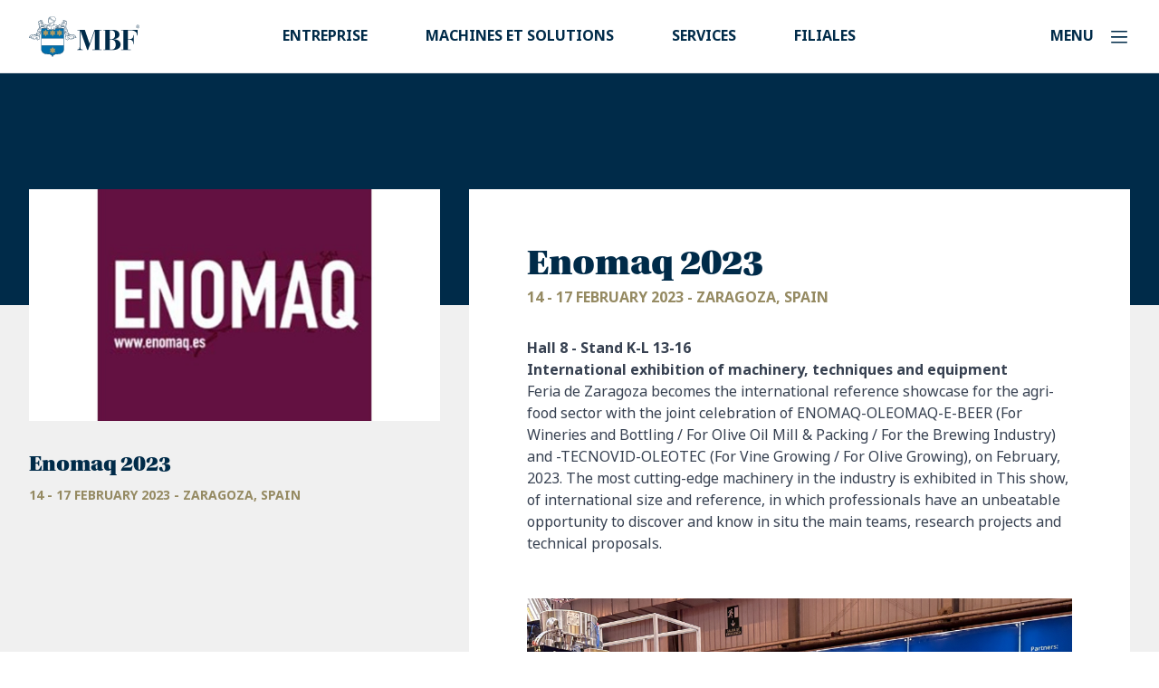

--- FILE ---
content_type: text/html; charset=UTF-8
request_url: https://mbf.it/fr/foires-et-manifestations/enomaq-2023
body_size: 4848
content:

<!DOCTYPE html>
<html lang="fr">
    <head>
        <meta charset="utf-8" />
        <meta name="viewport" content="width=device-width, initial-scale=1, shrink-to-fit=no">
        <meta name="referrer" content="origin-when-cross-origin">

        <link rel="home" href="https://mbf.it/fr/"/>
<link rel="canonical" href="https://mbf.it/fr/foires-et-manifestations/enomaq-2023">
<meta property="og:url" content="https://mbf.it/fr/foires-et-manifestations/enomaq-2023"/><meta name="twitter:url" content="https://mbf.it/fr/foires-et-manifestations/enomaq-2023"/><meta property="og:locale" content="fr"/>
<title>Enomaq 2023 · MBF</title>
<meta name="image" content="https://mbf.fra1.digitaloceanspaces.com/italy/_1200x675_crop_center-center_none/enomaq-logo-2023.jpg"/>
<meta name="description" content="Hall 8 - Stand K-L 13-16
International exhibition of machinery, techniques and equipment
Feria de Zaragoza becomes the international reference showcase for t..."/>
<meta property="og:title" content="Enomaq 2023">
<meta property="og:description" content="Hall 8 - Stand K-L 13-16
International exhibition of machinery, techniques and equipment
Feria de Zaragoza becomes the international reference showcase for t...">
<meta property="og:image" content="https://mbf.fra1.digitaloceanspaces.com/italy/_1200x630_crop_center-center_none/enomaq-logo-2023.jpg">
<meta name="twitter:title" content="Enomaq 2023"/>
<meta name="twitter:description" content="Hall 8 - Stand K-L 13-16
International exhibition of machinery, techniques and equipment
Feria de Zaragoza becomes the international reference showcase for t..."/>
<meta name="twitter:image" content="https://mbf.fra1.digitaloceanspaces.com/italy/_1200x600_crop_center-center_none/enomaq-logo-2023.jpg"/>
<meta property="og:image:type" content="image/jpeg">
<meta property="og:image:width" content="1200">
<meta property="og:image:height" content="630">

<link rel="alternate" href="https://mbf.it/fiere-e-news/enomaq-2023" hreflang="it"/>
<link rel="alternate" href="https://mbf.it/en/fairs-and-news/enomaq-2023" hreflang="en"/>
<link rel="alternate" href="https://mbf.it/es/ferias-y-eventos/enomaq-2023" hreflang="es"/>
<link rel="alternate" href="https://mbf.it/fr/foires-et-manifestations/enomaq-2023" hreflang="fr"/>

                    
                            <!-- Favicon -->
                <link rel="shortcut icon" type="image/x-icon" href="https://mbf.fra1.digitaloceanspaces.com/italy/loghi/logo-brand.png">
                    
        <!-- Google Tag Manager -->
<script>(function(w,d,s,l,i){w[l]=w[l]||[];w[l].push({'gtm.start':
new Date().getTime(),event:'gtm.js'});var f=d.getElementsByTagName(s)[0],
j=d.createElement(s),dl=l!='dataLayer'?'&l='+l:'';j.async=true;j.src=
'https://www.googletagmanager.com/gtm.js?id='+i+dl;f.parentNode.insertBefore(j,f);
})(window,document,'script','dataLayer','GTM-K75QC2S');</script>
<!-- End Google Tag Manager -->

        <!-- Fonts -->
        <link rel="stylesheet" href="https://use.typekit.net/zac8vup.css">

        <!-- Style -->
        <link rel="stylesheet" href="/assets/css/website.css?id=dd2f5e7fdf256089dc73">

        <!-- Cookie banner -->
        <script type="text/javascript">
    var _iub = _iub || [];
    _iub.csConfiguration = {
        "askConsentAtCookiePolicyUpdate": true,
        "ccpaAcknowledgeOnDisplay": true,
        "consentOnContinuedBrowsing": false,
        "countryDetection": true,
        "enableCcpa": true,
        "enableLgpd": true,
        "invalidateConsentWithoutLog": true,
        "perPurposeConsent": true,
        "siteId": "2729539",
        "cookiePolicyId": "58618441",
        "lang": "fr",
        "callback": {
            "onPreferenceExpressedOrNotNeeded": function (preference) {
                dataLayer.push({
                    iubenda_ccpa_opted_out: _iub.cs.api.isCcpaOptedOut()
                });
                if (!preference) {
                    dataLayer.push({
                        event: "iubenda_preference_not_needed"
                    });
                } else {
                    if (preference.consent === true) {
                        dataLayer.push({
                            event: "iubenda_consent_given"
                        });
                    } else if (preference.consent === false) {
                        dataLayer.push({
                            event: "iubenda_consent_rejected"
                        });
                    } else if (preference.purposes) {
                        for (var purposeId in preference.purposes) {
                            if (preference.purposes[purposeId]) {
                                dataLayer.push({
                                    event: "iubenda_consent_given_purpose_" + purposeId
                                });
                            }
                        }
                    }
                }
            }
        },
        "banner": {
            "acceptButtonCaptionColor": "#FFFFFF",
            "acceptButtonColor": "#002B49",
            "acceptButtonDisplay": true,
            "backgroundColor": "#FFFFFF",
            "brandBackgroundColor": "#FFFFFF",
            "brandTextColor": "#000000",
            "closeButtonDisplay": false,
            "customizeButtonCaptionColor": "#4D4D4D",
            "customizeButtonColor": "#DADADA",
            "customizeButtonDisplay": true,
            "explicitWithdrawal": true,
            "listPurposes": true,
            "position": "float-bottom-center",
            "rejectButtonCaptionColor": "#FFFFFF",
            "rejectButtonColor": "#002B49",
            "rejectButtonDisplay": true,
            "textColor": "#000000"
        }
    };
</script>

<script type="text/javascript" src="//cdn.iubenda.com/cs/ccpa/stub.js"></script>
<script type="text/javascript" src="//cdn.iubenda.com/cs/iubenda_cs.js" charset="UTF-8" async></script>
    </head>
    <body>
        <!-- Google Tag Manager (noscript) -->
<noscript><iframe src="https://www.googletagmanager.com/ns.html?id=GTM-K75QC2S"
height="0" width="0" style="display:none;visibility:hidden"></iframe></noscript>
<!-- End Google Tag Manager (noscript) -->

        <main id="website" class="min-h-innerheight lg:min-h-screen relative flex flex-col antialiased bg-white">
                            


<div class="navbar" x-data="navbar" @keydown.escape="close" @click.outside="close" x-cloak>
    <nav class="navbar-cont " :class="{ 'scrolling': scrolling() }">
        <div class="navbar-main">
            <a href="https://mbf.it/fr/" class="flex items-center">
                                    <img src="https://mbf.fra1.digitaloceanspaces.com/italy/loghi/logo.svg" alt="MBF" class="h-8 md:h-12 xl:h-[45px]">
                            </a>

            <template x-if="['lg', 'xl', '2xl'].includes($store.MQ.mq)">
                <div class="flex-1 flex flex-wrap justify-center space-x-6 xl:space-x-12">
                                                                        <a class="navbar-link inactive" href="https://mbf.it/fr/entreprise">Entreprise</a>
                                                                                                <a class="navbar-link inactive" href="https://mbf.it/fr/machines-et-solutions">Machines et solutions</a>
                                                                                                <a class="navbar-link inactive" href="https://mbf.it/fr/services">Services</a>
                                                                                                <a class="navbar-link inactive" href="https://mbf.it/fr/filiales-et-reseau-de-vente">Filiales</a>
                                                            </div>
            </template>

            <div class="w-36 flex items-center justify-end">
                <button class="flex flex-wrap items-center focus:outline-none" @click="toggle">
                    <span class="navbar-link" x-text="[ isOpen ? 'Fermer' : 'Menu' ]"></span>

                    <span id="navbar-toggle" class="block xl:ml-2" :class="{ 'open': isOpen }">
                        <span></span>
                        <span></span>
                        <span></span>
                        <span></span>
                    </span>
                </button>
            </div>
        </div>
    </nav>

    <div class="fixed md:absolute top-navbar mt-px inset-x-0 bottom-0 md:bottom-auto py-12 md:py-20 xl:py-32 bg-white border-b flex items-center" x-show="isOpen" x-transition.opacity>
                
        <div class="container flex flex-wrap text-center md:text-left">
                                        <div class="w-full md:w-1/2 lg:w-1/3 flex flex-col space-y-2 md:space-y-4 xl:space-y-6">
                                                                        <a class="title text-2xl md:text-3xl lg:text-2xl xl:text-3xl text-blue-800 inactive" href="https://mbf.it/fr/entreprise">Entreprise</a>
                                                                                                <a class="title text-2xl md:text-3xl lg:text-2xl xl:text-3xl text-blue-800 inactive" href="https://mbf.it/fr/machines-et-solutions">Machines et solutions</a>
                                                                                                <a class="title text-2xl md:text-3xl lg:text-2xl xl:text-3xl text-blue-800 inactive" href="https://mbf.it/fr/services">Services</a>
                                                            </div>
            
                            <div class="w-full md:w-1/2 lg:w-1/3 flex flex-col space-y-3 xl:space-y-6 md:pl-8 lg:px-6 xl:px-12 mt-8 md:mt-0">
                                                                        <a class="navbar-link active" href="https://mbf.it/fr/foires-et-manifestations">Foires et Manifestations</a>
                                                                                                <a class="navbar-link inactive" href="https://mbf.it/fr/case-history">Case History</a>
                                                                                                
                                                                                                <a class="navbar-link inactive" href="https://mbf.it/fr/filiales-et-reseau-de-vente">Filiales et Rèseau de Vente</a>
                                                                                                <a class="navbar-link inactive" href="https://mbf.it/fr/notre-engagement">Notre engagement</a>
                                                                                                <a class="navbar-link inactive" href="https://mbf.it/fr/contacts">Contacts</a>
                                                            </div>
            
            <div class="w-full lg:w-1/3 mt-8 md:mt-16 lg:mt-0">
                <div class="lg:max-w-xs lg:mx-auto">
                    <div class="hidden md:block space-y-1 text-xs md:text-sm xl:text-base">
                        <div>Via Nuova Padovana 3/A</div>
                        <div>37040 Veronella</div>
                        <div>+39 0442 450450</div>

                        <div>
                            <a href="mailto:&#109;&#98;&#102;&#105;&#116;&#46;&#115;&#97;&#108;&#101;&#115;&#64;&#112;&#114;&#111;&#109;&#97;&#99;&#104;&#98;&#117;&#105;&#108;&#116;&#46;&#99;&#111;&#109;" class="hover:underline">&#109;&#98;&#102;&#105;&#116;&#46;&#115;&#97;&#108;&#101;&#115;&#64;&#112;&#114;&#111;&#109;&#97;&#99;&#104;&#98;&#117;&#105;&#108;&#116;&#46;&#99;&#111;&#109;</a>
                        </div>
                    </div>

                                                                <div class="md:mt-6 xl:mt-12">
                                        
            
    
    
                                                                                                    
                    
                
                                    
                                                                        
        <a href="https://mbf.it/fiere-e-news/enomaq-2023" class="site-switch-link ">
            it
        </a>

                    <span class="mx-1 font-bold text-gray-300">//</span>
                            
                
                                    
                                                                        
        <a href="https://mbf.it/en/fairs-and-news/enomaq-2023" class="site-switch-link ">
            en
        </a>

                    <span class="mx-1 font-bold text-gray-300">//</span>
                            
                
                                    
                                                                        
        <a href="https://mbf.it/es/ferias-y-eventos/enomaq-2023" class="site-switch-link ">
            es
        </a>

                    <span class="mx-1 font-bold text-gray-300">//</span>
                            
                
                                                        
        <a href="https://mbf.it/fr/foires-et-manifestations/enomaq-2023" class="site-switch-link site-switch-link-active">
            fr
        </a>

            
                        </div>
                    
                    <div class="mt-6">
                        <a href="https://it.linkedin.com/company/mbf-s.p.a." target="_blank" rel="noopener noreferrer" class="text-blue-800 text-sm xl:text-base font-bold uppercase hover:underline">
                            LinkedIn
                        </a>
                    </div>
                </div>
            </div>
        </div>
    </div>
</div>

<template x-data x-if="$store.overlay.shown">
    <div class="fixed inset-0 bg-black/40 z-30"></div>
</template>
            
            <div class="flex-grow">
                        
    <div class="relative bg-gray-50">
        <div class="h-32 md:h-64 lg:h-48 xl:h-64 bg-blue-800"></div>

        <div class="relative container -mt-24 md:-mt-52 lg:-mt-32 pb-16 md:pb-24">
            <div class="lg:flex space-y-8 lg:space-y-0">
                                    <div class="lg:w-2/5 lg:pr-8">
                        <div class="sticky top-0">
                            <div class="aspect-w-16 aspect-h-9 bg-gray-200">
                                <img src="https://mbf.fra1.digitaloceanspaces.com/italy/enomaq-logo-2023.jpg" alt="Enomaq logo 2023" class="w-full h-full object-cover">
                            </div>

                            <div class="hidden lg:block mt-8 title text-2xl text-blue-800">
                                Enomaq 2023
                            </div>

                                                            <div class="hidden lg:block mt-2 text-sm subtitle">
                                    14 - 17 February 2023 - Zaragoza, Spain
                                </div>
                            
                                                            <a href="https://mbf.it/fr/foires-et-manifestations" class="hidden lg:flex flex-wrap items-center group mt-48">
                                        
    <span class="w-8 h-8 md:w-10 md:h-10 xl:w-12 xl:h-12 rounded-full bg-clay-500 text-white p-2 flex items-center justify-center">
        <span class="iconify text-xl xl:text-2xl" data-icon="carbon:arrow-left"></span>
    </span>


                                    <span class="ml-4 font-bold group-hover:underline">
                                        Tutte le news
                                    </span>
                                </a>
                                                    </div>
                    </div>
                
                                <div class="lg:flex-1 max-w-screen-lg mx-auto">
                    <div class="md:bg-white md:p-12 lg:p-16">
                        <div class="max-w-2xl mx-auto">
                            <div class="title text-3xl xl:text-4xl text-blue-800">
                                Enomaq 2023
                            </div>

                                                            <div class="subtitle mt-2">
                                    14 - 17 February 2023 - Zaragoza, Spain
                                </div>
                                                    </div>

                                                    <div class="mt-4 md:mt-8 w-full max-w-2xl mx-auto">
                                                                    

<div class="py-4 xl:py-6 first-of-type:pt-0">
    <div class="w-full max-w-2xl mx-auto">
        <div class="prose ">
            <p><strong>Hall 8 - Stand K-L 13-16</strong></p>
<p><strong>International exhibition of machinery, techniques and equipment</strong></p>
<p>Feria de Zaragoza becomes the international reference showcase for the agri-food sector with the joint celebration of ENOMAQ-OLEOMAQ-E-BEER (For Wineries and Bottling / For Olive Oil Mill &amp; Packing / For the Brewing Industry) and -TECNOVID-OLEOTEC (For Vine Growing / For Olive Growing), on February, 2023. The most cutting-edge machinery in the industry is exhibited in This show, of international size and reference, in which professionals have an unbeatable opportunity to discover and know in situ the main teams, research projects and technical proposals.</p>
        </div>

            </div>
</div>
                                                                    
<div class="py-4 xl:py-6 first-of-type:pt-0">
    <div class="w-full max-w-4xl mx-auto">
        <img src="https://mbf.fra1.digitaloceanspaces.com/italy/IMG_0664.JPG" alt="IMG 0664" class="w-full">
    </div>
</div>
                                                            </div>
                                            </div>
                </div>

                                    <div class="flex lg:hidden justify-center md:pt-12">
                        <a href="https://mbf.it/fr/foires-et-manifestations" class="flex flex-wrap items-center group">
                                
    <span class="w-8 h-8 md:w-10 md:h-10 xl:w-12 xl:h-12 rounded-full bg-clay-500 text-white p-2 flex items-center justify-center">
        <span class="iconify text-xl xl:text-2xl" data-icon="carbon:arrow-left"></span>
    </span>


                            <span class="ml-4 font-bold group-hover:underline">
                                Tutte le news
                            </span>
                        </a>
                    </div>
                            </div>
        </div>
    </div>
            </div>

                            

<div class="bg-blue-800 py-12 md:py-16 xl:py-24 -mt-px">
    <div class="container flex flex-col items-center">
        <img src="https://mbf.fra1.digitaloceanspaces.com/italy/loghi/logo-footer.svg" alt="Logo footer" class="w-20 md:w-24">

        <div class="mt-10 md:mt-16 xl:mt-20 w-full grid grid-cols-1 md:grid-cols-3 gap-8 md:gap-12 max-w-screen-xl">
                            <div class="text-center">
                    <div class="subtitle">
                        Qu’est-ce que tu cherches?
                    </div>

                    <ul class="mt-3 md:mt-6 text-white space-y-2 md:space-y-3">
                                                    <li>
                                                                <a class="font-bold hover:underline" href="https://mbf.it/fr/entreprise">Entreprise</a>
                            </li>
                                                    <li>
                                                                
                            </li>
                                                    <li>
                                                                <a class="font-bold hover:underline" href="https://mbf.it/fr/machines-et-solutions">Machines et solutions</a>
                            </li>
                                                    <li>
                                                                <a class="font-bold hover:underline" href="https://mbf.it/fr/services">Services</a>
                            </li>
                                                    <li>
                                                                <a class="font-bold hover:underline" href="https://mbf.it/fr/case-history">Case History</a>
                            </li>
                                            </ul>
                </div>
            
            <div class="text-center">
                <div class="subtitle">
                    Contacts
                </div>

                <ul class="mt-3 md:mt-6 text-white leading-loose text-sm md:text-base">
                                            <div>Via Nuova Padovana 3/A</div>
                    
                                            <div>37040 Veronella</div>
                    
                                            <div>+39 0442 450450</div>
                    
                                            <div>
                            <a href="mailto:&#109;&#98;&#102;&#105;&#116;&#46;&#115;&#97;&#108;&#101;&#115;&#64;&#112;&#114;&#111;&#109;&#97;&#99;&#104;&#98;&#117;&#105;&#108;&#116;&#46;&#99;&#111;&#109;" class="hover:underline">&#109;&#98;&#102;&#105;&#116;&#46;&#115;&#97;&#108;&#101;&#115;&#64;&#112;&#114;&#111;&#109;&#97;&#99;&#104;&#98;&#117;&#105;&#108;&#116;&#46;&#99;&#111;&#109;</a>
                        </div>
                    
                                            <div>
                            PEC:
                            <a href="mailto:&#109;&#98;&#102;&#115;&#112;&#97;&#64;&#109;&#98;&#102;&#115;&#112;&#97;&#46;&#101;&#117;" class="hover:underline">&#109;&#98;&#102;&#115;&#112;&#97;&#64;&#109;&#98;&#102;&#115;&#112;&#97;&#46;&#101;&#117;</a>
                        </div>
                                    </ul>
            </div>

                            <div class="text-center">
                    <div class="subtitle">
                        Liens utiles
                    </div>

                    <ul class="mt-3 md:mt-6 text-white space-y-2 md:space-y-3">
                                                    <li>
                                                                <a class="font-bold hover:underline" href="https://connected.mbf.it" rel="noopener noreferrer nofollow" target="_blank">Accédez</a>
                            </li>
                                                    <li>
                                                                <a class="font-bold hover:underline" href="https://www.linkedin.com/company/mbf-s.p.a./" rel="noopener noreferrer nofollow" target="_blank">LinkedIn</a>
                            </li>
                                                    <li>
                                                                <a class="font-bold hover:underline" href="https://mbf.fra1.digitaloceanspaces.com/italy/whistleblowing-procedura_english.pdf" rel="noopener noreferrer nofollow" target="_blank">Procedure Whistleblowing</a>
                            </li>
                                                    <li>
                                                                <a class="font-bold hover:underline" href="https://mbf.fra1.digitaloceanspaces.com/italy/en-Modulo-segnalazioni-whistleblowing-MBF.pdf" rel="noopener noreferrer nofollow" target="_blank">Form Whistleblowing</a>
                            </li>
                                                    <li>
                                                                <a class="font-bold hover:underline" href="https://mbf.fra1.digitaloceanspaces.com/italy/documenti/Autodichiarazione-accessibilita-MBF_firmato.pdf" rel="nofollow">Accessibilité</a>
                            </li>
                                                    <li>
                                                                
                            </li>
                                            </ul>
                </div>
                    </div>
    </div>
</div>

<div class="bg-blue-900 text-xs xl:text-sm text-white py-6 xl:py-8">
    <div class="container flex flex-col items-center text-center space-y-2 opacity-60">
        <div>
            MBF Spa | Registro Imprese |
            Partita IVA: 02754640239 - REA: 280086 | Capitale sociale: Euro 1.183.700,00 i.v.
        </div>

        <div>
            <span class="block sm:inline">2026 &copy; All Rights Reserved.</span>

            <a href="https://www.iubenda.com/privacy-policy/58618441" class="iubenda-nostyle no-brand iubenda-noiframe iubenda-embed iubenda-noiframe inline-block underline">
                Privacy Policy
            </a>

            <span>|</span>

            <a href="https://www.iubenda.com/privacy-policy/58618441/cookie-policy" class="iubenda-nostyle no-brand iubenda-noiframe iubenda-embed iubenda-noiframe inline-block underline">
                Cookie Policy
            </a>

            <span>|</span>

            <a href="#" class="iubenda-cs-preferences-link inline-block underline">
                Cookie preferences
            </a>

            <span>|</span>

            <a href="https://cooeeitalia.com" target="_blank" rel="noopener noreferrer" class="underline">
                Credits
            </a>
        </div>
    </div>
</div>
                    </main>

        <script src="https://unpkg.com/htmx.org@1.7.0/dist/htmx.min.js" integrity="sha384-EzBXYPt0/T6gxNp0nuPtLkmRpmDBbjg6WmCUZRLXBBwYYmwAUxzlSGej0ARHX0Bo" crossorigin="anonymous"></script>

        <script src="/assets/js/website.js?id=326a9ecafccea67e1942"></script>

        <script type="text/javascript">(function (w,d) {var loader = function () {var s = d.createElement("script"), tag = d.getElementsByTagName("script")[0]; s.src="https://cdn.iubenda.com/iubenda.js"; tag.parentNode.insertBefore(s,tag);}; if(w.addEventListener){w.addEventListener("load", loader, false);}else if(w.attachEvent){w.attachEvent("onload", loader);}else{w.onload = loader;}})(window, document);</script>
    </body>
</html>


--- FILE ---
content_type: text/css
request_url: https://mbf.it/assets/css/website.css?id=dd2f5e7fdf256089dc73
body_size: 10971
content:
/*! tailwindcss v3.0.24 | MIT License | https://tailwindcss.com*/*,:after,:before{border:0 solid #e5e7eb;box-sizing:border-box}:after,:before{--tw-content:""}html{-webkit-text-size-adjust:100%;font-family:noto-sans,ui-sans-serif,system-ui,-apple-system,BlinkMacSystemFont,Segoe UI,Roboto,Helvetica Neue,Arial,Noto Sans,sans-serif,Apple Color Emoji,Segoe UI Emoji,Segoe UI Symbol,Noto Color Emoji;line-height:1.5;-moz-tab-size:4;-o-tab-size:4;tab-size:4}body{line-height:inherit;margin:0}hr{border-top-width:1px;color:inherit;height:0}abbr:where([title]){-webkit-text-decoration:underline dotted;text-decoration:underline dotted}h1,h2,h3,h4,h5,h6{font-size:inherit;font-weight:inherit}a{color:inherit;text-decoration:inherit}b,strong{font-weight:bolder}code,kbd,pre,samp{font-family:ui-monospace,SFMono-Regular,Menlo,Monaco,Consolas,Liberation Mono,Courier New,monospace;font-size:1em}small{font-size:80%}sub,sup{font-size:75%;line-height:0;position:relative;vertical-align:baseline}sub{bottom:-.25em}sup{top:-.5em}table{border-collapse:collapse;border-color:inherit;text-indent:0}button,input,optgroup,select,textarea{color:inherit;font-family:inherit;font-size:100%;line-height:inherit;margin:0;padding:0}button,select{text-transform:none}[type=button],[type=reset],[type=submit],button{-webkit-appearance:button;background-color:transparent;background-image:none}:-moz-focusring{outline:auto}:-moz-ui-invalid{box-shadow:none}progress{vertical-align:baseline}::-webkit-inner-spin-button,::-webkit-outer-spin-button{height:auto}[type=search]{-webkit-appearance:textfield;outline-offset:-2px}::-webkit-search-decoration{-webkit-appearance:none}::-webkit-file-upload-button{-webkit-appearance:button;font:inherit}summary{display:list-item}blockquote,dd,dl,figure,h1,h2,h3,h4,h5,h6,hr,p,pre{margin:0}fieldset{margin:0}fieldset,legend{padding:0}menu,ol,ul{list-style:none;margin:0;padding:0}textarea{resize:vertical}input::-moz-placeholder,textarea::-moz-placeholder{color:#9ca3af;opacity:1}input:-ms-input-placeholder,textarea:-ms-input-placeholder{color:#9ca3af;opacity:1}input::placeholder,textarea::placeholder{color:#9ca3af;opacity:1}[role=button],button{cursor:pointer}:disabled{cursor:default}audio,canvas,embed,iframe,img,object,svg,video{display:block;vertical-align:middle}img,video{height:auto;max-width:100%}[hidden]{display:none}[multiple],[type=date],[type=datetime-local],[type=email],[type=month],[type=number],[type=password],[type=search],[type=tel],[type=text],[type=time],[type=url],[type=week],select,textarea{--tw-shadow:0 0 #0000;-webkit-appearance:none;-moz-appearance:none;appearance:none;background-color:#fff;border-color:#6b7280;border-radius:0;border-width:1px;font-size:1rem;line-height:1.5rem;padding:.5rem .75rem}[multiple]:focus,[type=date]:focus,[type=datetime-local]:focus,[type=email]:focus,[type=month]:focus,[type=number]:focus,[type=password]:focus,[type=search]:focus,[type=tel]:focus,[type=text]:focus,[type=time]:focus,[type=url]:focus,[type=week]:focus,select:focus,textarea:focus{--tw-ring-inset:var(--tw-empty,/*!*/ /*!*/);--tw-ring-offset-width:0px;--tw-ring-offset-color:#fff;--tw-ring-color:#285371;--tw-ring-offset-shadow:var(--tw-ring-inset) 0 0 0 var(--tw-ring-offset-width) var(--tw-ring-offset-color);--tw-ring-shadow:var(--tw-ring-inset) 0 0 0 calc(1px + var(--tw-ring-offset-width)) var(--tw-ring-color);border-color:#285371;box-shadow:var(--tw-ring-offset-shadow),var(--tw-ring-shadow),var(--tw-shadow);outline:2px solid transparent;outline-offset:2px}input::-moz-placeholder,textarea::-moz-placeholder{color:#6b7280;opacity:1}input:-ms-input-placeholder,textarea:-ms-input-placeholder{color:#6b7280;opacity:1}input::placeholder,textarea::placeholder{color:#6b7280;opacity:1}::-webkit-datetime-edit-fields-wrapper{padding:0}::-webkit-date-and-time-value{min-height:1.5em}select{-webkit-print-color-adjust:exact;background-image:url("data:image/svg+xml;charset=utf-8,%3Csvg xmlns='http://www.w3.org/2000/svg' fill='none' viewBox='0 0 20 20'%3E%3Cpath stroke='%236b7280' stroke-linecap='round' stroke-linejoin='round' stroke-width='1.5' d='m6 8 4 4 4-4'/%3E%3C/svg%3E");background-position:right .5rem center;background-repeat:no-repeat;background-size:1.5em 1.5em;color-adjust:exact;padding-right:2.5rem}[multiple]{-webkit-print-color-adjust:unset;background-image:none;background-position:0 0;background-repeat:unset;background-size:initial;color-adjust:unset;padding-right:.75rem}[type=checkbox],[type=radio]{-webkit-print-color-adjust:exact;--tw-shadow:0 0 #0000;-webkit-appearance:none;-moz-appearance:none;appearance:none;background-color:#fff;background-origin:border-box;border-color:#6b7280;border-width:1px;color:#285371;color-adjust:exact;display:inline-block;flex-shrink:0;height:1rem;padding:0;-webkit-user-select:none;-moz-user-select:none;-ms-user-select:none;user-select:none;vertical-align:middle;width:1rem}[type=checkbox]{border-radius:0}[type=radio]{border-radius:100%}[type=checkbox]:focus,[type=radio]:focus{--tw-ring-inset:var(--tw-empty,/*!*/ /*!*/);--tw-ring-offset-width:2px;--tw-ring-offset-color:#fff;--tw-ring-color:#285371;--tw-ring-offset-shadow:var(--tw-ring-inset) 0 0 0 var(--tw-ring-offset-width) var(--tw-ring-offset-color);--tw-ring-shadow:var(--tw-ring-inset) 0 0 0 calc(2px + var(--tw-ring-offset-width)) var(--tw-ring-color);box-shadow:var(--tw-ring-offset-shadow),var(--tw-ring-shadow),var(--tw-shadow);outline:2px solid transparent;outline-offset:2px}[type=checkbox]:checked,[type=radio]:checked{background-color:currentColor;background-position:50%;background-repeat:no-repeat;background-size:100% 100%;border-color:transparent}[type=checkbox]:checked{background-image:url("data:image/svg+xml;charset=utf-8,%3Csvg viewBox='0 0 16 16' fill='%23fff' xmlns='http://www.w3.org/2000/svg'%3E%3Cpath d='M12.207 4.793a1 1 0 0 1 0 1.414l-5 5a1 1 0 0 1-1.414 0l-2-2a1 1 0 0 1 1.414-1.414L6.5 9.086l4.293-4.293a1 1 0 0 1 1.414 0z'/%3E%3C/svg%3E")}[type=radio]:checked{background-image:url("data:image/svg+xml;charset=utf-8,%3Csvg viewBox='0 0 16 16' fill='%23fff' xmlns='http://www.w3.org/2000/svg'%3E%3Ccircle cx='8' cy='8' r='3'/%3E%3C/svg%3E")}[type=checkbox]:checked:focus,[type=checkbox]:checked:hover,[type=radio]:checked:focus,[type=radio]:checked:hover{background-color:currentColor;border-color:transparent}[type=checkbox]:indeterminate{background-color:currentColor;background-image:url("data:image/svg+xml;charset=utf-8,%3Csvg xmlns='http://www.w3.org/2000/svg' fill='none' viewBox='0 0 16 16'%3E%3Cpath stroke='%23fff' stroke-linecap='round' stroke-linejoin='round' stroke-width='2' d='M4 8h8'/%3E%3C/svg%3E");background-position:50%;background-repeat:no-repeat;background-size:100% 100%;border-color:transparent}[type=checkbox]:indeterminate:focus,[type=checkbox]:indeterminate:hover{background-color:currentColor;border-color:transparent}[type=file]{background:unset;border-color:inherit;border-radius:0;border-width:0;font-size:unset;line-height:inherit;padding:0}[type=file]:focus{outline:1px auto -webkit-focus-ring-color}*,:after,:before{--tw-translate-x:0;--tw-translate-y:0;--tw-rotate:0;--tw-skew-x:0;--tw-skew-y:0;--tw-scale-x:1;--tw-scale-y:1;--tw-pan-x: ;--tw-pan-y: ;--tw-pinch-zoom: ;--tw-scroll-snap-strictness:proximity;--tw-ordinal: ;--tw-slashed-zero: ;--tw-numeric-figure: ;--tw-numeric-spacing: ;--tw-numeric-fraction: ;--tw-ring-inset: ;--tw-ring-offset-width:0px;--tw-ring-offset-color:#fff;--tw-ring-color:rgba(0,110,171,.5);--tw-ring-offset-shadow:0 0 #0000;--tw-ring-shadow:0 0 #0000;--tw-shadow:0 0 #0000;--tw-shadow-colored:0 0 #0000;--tw-blur: ;--tw-brightness: ;--tw-contrast: ;--tw-grayscale: ;--tw-hue-rotate: ;--tw-invert: ;--tw-saturate: ;--tw-sepia: ;--tw-drop-shadow: ;--tw-backdrop-blur: ;--tw-backdrop-brightness: ;--tw-backdrop-contrast: ;--tw-backdrop-grayscale: ;--tw-backdrop-hue-rotate: ;--tw-backdrop-invert: ;--tw-backdrop-opacity: ;--tw-backdrop-saturate: ;--tw-backdrop-sepia: }.container{margin-left:auto;margin-right:auto;padding-left:1.5rem;padding-right:1.5rem;width:100%}@media (min-width:640px){.container{max-width:640px}}@media (min-width:768px){.container{max-width:768px}}@media (min-width:1024px){.container{max-width:1024px;padding-left:2rem;padding-right:2rem}}@media (min-width:1280px){.container{max-width:1280px}}@media (min-width:1536px){.container{max-width:1536px}}.prose{color:var(--tw-prose-body);max-width:65ch}.prose :where([class~=lead]):not(:where([class~=not-prose] *)){color:var(--tw-prose-lead);font-size:1.25em;line-height:1.6;margin-bottom:1.2em;margin-top:1.2em}.prose :where(a):not(:where([class~=not-prose] *)){color:var(--tw-prose-links);font-weight:500;text-decoration:underline}.prose :where(strong):not(:where([class~=not-prose] *)){color:var(--tw-prose-bold);font-weight:600}.prose :where(ol):not(:where([class~=not-prose] *)){list-style-type:decimal;padding-left:1.625em}.prose :where(ol[type=A]):not(:where([class~=not-prose] *)){list-style-type:upper-alpha}.prose :where(ol[type=a]):not(:where([class~=not-prose] *)){list-style-type:lower-alpha}.prose :where(ol[type=A s]):not(:where([class~=not-prose] *)){list-style-type:upper-alpha}.prose :where(ol[type=a s]):not(:where([class~=not-prose] *)){list-style-type:lower-alpha}.prose :where(ol[type=I]):not(:where([class~=not-prose] *)){list-style-type:upper-roman}.prose :where(ol[type=i]):not(:where([class~=not-prose] *)){list-style-type:lower-roman}.prose :where(ol[type=I s]):not(:where([class~=not-prose] *)){list-style-type:upper-roman}.prose :where(ol[type=i s]):not(:where([class~=not-prose] *)){list-style-type:lower-roman}.prose :where(ol[type="1"]):not(:where([class~=not-prose] *)){list-style-type:decimal}.prose :where(ul):not(:where([class~=not-prose] *)){list-style-type:disc;padding-left:1.625em}.prose :where(ol>li):not(:where([class~=not-prose] *))::marker{color:var(--tw-prose-counters);font-weight:400}.prose :where(ul>li):not(:where([class~=not-prose] *))::marker{color:var(--tw-prose-bullets)}.prose :where(hr):not(:where([class~=not-prose] *)){border-color:var(--tw-prose-hr);border-top-width:1px;margin-bottom:3em;margin-top:3em}.prose :where(blockquote):not(:where([class~=not-prose] *)){border-left-color:var(--tw-prose-quote-borders);border-left-width:.25rem;color:var(--tw-prose-quotes);font-style:italic;font-weight:500;margin-bottom:1.6em;margin-top:1.6em;padding-left:1em;quotes:"\201C""\201D""\2018""\2019"}.prose :where(blockquote p:first-of-type):not(:where([class~=not-prose] *)):before{content:open-quote}.prose :where(blockquote p:last-of-type):not(:where([class~=not-prose] *)):after{content:close-quote}.prose :where(h1):not(:where([class~=not-prose] *)){color:var(--tw-prose-headings);font-size:2.25em;font-weight:800;line-height:1.1111111;margin-bottom:.8888889em;margin-top:0}.prose :where(h1 strong):not(:where([class~=not-prose] *)){font-weight:900}.prose :where(h2):not(:where([class~=not-prose] *)){color:var(--tw-prose-headings);font-size:1.5em;font-weight:700;line-height:1.3333333;margin-bottom:1em;margin-top:2em}.prose :where(h2 strong):not(:where([class~=not-prose] *)){font-weight:800}.prose :where(h3):not(:where([class~=not-prose] *)){color:var(--tw-prose-headings);font-size:1.25em;font-weight:600;line-height:1.6;margin-bottom:.6em;margin-top:1.6em}.prose :where(h3 strong):not(:where([class~=not-prose] *)){font-weight:700}.prose :where(h4):not(:where([class~=not-prose] *)){color:var(--tw-prose-headings);font-weight:600;line-height:1.5;margin-bottom:.5em;margin-top:1.5em}.prose :where(h4 strong):not(:where([class~=not-prose] *)){font-weight:700}.prose :where(figure>*):not(:where([class~=not-prose] *)){margin-bottom:0;margin-top:0}.prose :where(figcaption):not(:where([class~=not-prose] *)){color:var(--tw-prose-captions);font-size:.875em;line-height:1.4285714;margin-top:.8571429em}.prose :where(code):not(:where([class~=not-prose] *)){color:var(--tw-prose-code);font-size:.875em;font-weight:600}.prose :where(code):not(:where([class~=not-prose] *)):before{content:"`"}.prose :where(code):not(:where([class~=not-prose] *)):after{content:"`"}.prose :where(a code):not(:where([class~=not-prose] *)){color:var(--tw-prose-links)}.prose :where(pre):not(:where([class~=not-prose] *)){background-color:var(--tw-prose-pre-bg);border-radius:.375rem;color:var(--tw-prose-pre-code);font-size:.875em;font-weight:400;line-height:1.7142857;margin-bottom:1.7142857em;margin-top:1.7142857em;overflow-x:auto;padding:.8571429em 1.1428571em}.prose :where(pre code):not(:where([class~=not-prose] *)){background-color:transparent;border-radius:0;border-width:0;color:inherit;font-family:inherit;font-size:inherit;font-weight:inherit;line-height:inherit;padding:0}.prose :where(pre code):not(:where([class~=not-prose] *)):before{content:none}.prose :where(pre code):not(:where([class~=not-prose] *)):after{content:none}.prose :where(table):not(:where([class~=not-prose] *)){font-size:.875em;line-height:1.7142857;margin-bottom:2em;margin-top:2em;table-layout:auto;text-align:left;width:100%}.prose :where(thead):not(:where([class~=not-prose] *)){border-bottom-color:var(--tw-prose-th-borders);border-bottom-width:1px}.prose :where(thead th):not(:where([class~=not-prose] *)){color:var(--tw-prose-headings);font-weight:600;padding-bottom:.5714286em;padding-left:.5714286em;padding-right:.5714286em;vertical-align:bottom}.prose :where(tbody tr):not(:where([class~=not-prose] *)){border-bottom-color:var(--tw-prose-td-borders);border-bottom-width:1px}.prose :where(tbody tr:last-child):not(:where([class~=not-prose] *)){border-bottom-width:0}.prose :where(tbody td):not(:where([class~=not-prose] *)){padding:.5714286em;vertical-align:baseline}.prose{--tw-prose-body:#374151;--tw-prose-headings:#111827;--tw-prose-lead:#4b5563;--tw-prose-links:#111827;--tw-prose-bold:#111827;--tw-prose-counters:#6b7280;--tw-prose-bullets:#d1d5db;--tw-prose-hr:#e5e7eb;--tw-prose-quotes:#111827;--tw-prose-quote-borders:#e5e7eb;--tw-prose-captions:#6b7280;--tw-prose-code:#111827;--tw-prose-pre-code:#e5e7eb;--tw-prose-pre-bg:#1f2937;--tw-prose-th-borders:#d1d5db;--tw-prose-td-borders:#e5e7eb;--tw-prose-invert-body:#d1d5db;--tw-prose-invert-headings:#fff;--tw-prose-invert-lead:#9ca3af;--tw-prose-invert-links:#fff;--tw-prose-invert-bold:#fff;--tw-prose-invert-counters:#9ca3af;--tw-prose-invert-bullets:#4b5563;--tw-prose-invert-hr:#374151;--tw-prose-invert-quotes:#f3f4f6;--tw-prose-invert-quote-borders:#374151;--tw-prose-invert-captions:#9ca3af;--tw-prose-invert-code:#fff;--tw-prose-invert-pre-code:#d1d5db;--tw-prose-invert-pre-bg:rgba(0,0,0,.5);--tw-prose-invert-th-borders:#4b5563;--tw-prose-invert-td-borders:#374151;font-size:1rem;line-height:1.75}.prose :where(p):not(:where([class~=not-prose] *)){margin-bottom:1.25em;margin-top:1.25em}.prose :where(img):not(:where([class~=not-prose] *)){margin-bottom:2em;margin-top:2em}.prose :where(video):not(:where([class~=not-prose] *)){margin-bottom:2em;margin-top:2em}.prose :where(figure):not(:where([class~=not-prose] *)){margin-bottom:2em;margin-top:2em}.prose :where(h2 code):not(:where([class~=not-prose] *)){font-size:.875em}.prose :where(h3 code):not(:where([class~=not-prose] *)){font-size:.9em}.prose :where(li):not(:where([class~=not-prose] *)){margin-bottom:.5em;margin-top:.5em}.prose :where(ol>li):not(:where([class~=not-prose] *)){padding-left:.375em}.prose :where(ul>li):not(:where([class~=not-prose] *)){padding-left:.375em}.prose>:where(ul>li p):not(:where([class~=not-prose] *)){margin-bottom:.75em;margin-top:.75em}.prose>:where(ul>li>:first-child):not(:where([class~=not-prose] *)){margin-top:1.25em}.prose>:where(ul>li>:last-child):not(:where([class~=not-prose] *)){margin-bottom:1.25em}.prose>:where(ol>li>:first-child):not(:where([class~=not-prose] *)){margin-top:1.25em}.prose>:where(ol>li>:last-child):not(:where([class~=not-prose] *)){margin-bottom:1.25em}.prose :where(ul ul,ul ol,ol ul,ol ol):not(:where([class~=not-prose] *)){margin-bottom:.75em;margin-top:.75em}.prose :where(hr+*):not(:where([class~=not-prose] *)){margin-top:0}.prose :where(h2+*):not(:where([class~=not-prose] *)){margin-top:0}.prose :where(h3+*):not(:where([class~=not-prose] *)){margin-top:0}.prose :where(h4+*):not(:where([class~=not-prose] *)){margin-top:0}.prose :where(thead th:first-child):not(:where([class~=not-prose] *)){padding-left:0}.prose :where(thead th:last-child):not(:where([class~=not-prose] *)){padding-right:0}.prose :where(tbody td:first-child):not(:where([class~=not-prose] *)){padding-left:0}.prose :where(tbody td:last-child):not(:where([class~=not-prose] *)){padding-right:0}.prose>:where(:first-child):not(:where([class~=not-prose] *)){margin-top:0}.prose>:where(:last-child):not(:where([class~=not-prose] *)){margin-bottom:0}.prose-sm{font-size:.875rem;line-height:1.7142857}.prose-sm :where(p):not(:where([class~=not-prose] *)){margin-bottom:1.1428571em;margin-top:1.1428571em}.prose-sm :where([class~=lead]):not(:where([class~=not-prose] *)){font-size:1.2857143em;line-height:1.5555556;margin-bottom:.8888889em;margin-top:.8888889em}.prose-sm :where(blockquote):not(:where([class~=not-prose] *)){margin-bottom:1.3333333em;margin-top:1.3333333em;padding-left:1.1111111em}.prose-sm :where(h1):not(:where([class~=not-prose] *)){font-size:2.1428571em;line-height:1.2;margin-bottom:.8em;margin-top:0}.prose-sm :where(h2):not(:where([class~=not-prose] *)){font-size:1.4285714em;line-height:1.4;margin-bottom:.8em;margin-top:1.6em}.prose-sm :where(h3):not(:where([class~=not-prose] *)){font-size:1.2857143em;line-height:1.5555556;margin-bottom:.4444444em;margin-top:1.5555556em}.prose-sm :where(h4):not(:where([class~=not-prose] *)){line-height:1.4285714;margin-bottom:.5714286em;margin-top:1.4285714em}.prose-sm :where(img):not(:where([class~=not-prose] *)){margin-bottom:1.7142857em;margin-top:1.7142857em}.prose-sm :where(video):not(:where([class~=not-prose] *)){margin-bottom:1.7142857em;margin-top:1.7142857em}.prose-sm :where(figure):not(:where([class~=not-prose] *)){margin-bottom:1.7142857em;margin-top:1.7142857em}.prose-sm :where(figure>*):not(:where([class~=not-prose] *)){margin-bottom:0;margin-top:0}.prose-sm :where(figcaption):not(:where([class~=not-prose] *)){font-size:.8571429em;line-height:1.3333333;margin-top:.6666667em}.prose-sm :where(code):not(:where([class~=not-prose] *)){font-size:.8571429em}.prose-sm :where(h2 code):not(:where([class~=not-prose] *)){font-size:.9em}.prose-sm :where(h3 code):not(:where([class~=not-prose] *)){font-size:.8888889em}.prose-sm :where(pre):not(:where([class~=not-prose] *)){border-radius:.25rem;font-size:.8571429em;line-height:1.6666667;margin-bottom:1.6666667em;margin-top:1.6666667em;padding:.6666667em 1em}.prose-sm :where(ol):not(:where([class~=not-prose] *)){padding-left:1.5714286em}.prose-sm :where(ul):not(:where([class~=not-prose] *)){padding-left:1.5714286em}.prose-sm :where(li):not(:where([class~=not-prose] *)){margin-bottom:.2857143em;margin-top:.2857143em}.prose-sm :where(ol>li):not(:where([class~=not-prose] *)){padding-left:.4285714em}.prose-sm :where(ul>li):not(:where([class~=not-prose] *)){padding-left:.4285714em}.prose-sm>:where(ul>li p):not(:where([class~=not-prose] *)){margin-bottom:.5714286em;margin-top:.5714286em}.prose-sm>:where(ul>li>:first-child):not(:where([class~=not-prose] *)){margin-top:1.1428571em}.prose-sm>:where(ul>li>:last-child):not(:where([class~=not-prose] *)){margin-bottom:1.1428571em}.prose-sm>:where(ol>li>:first-child):not(:where([class~=not-prose] *)){margin-top:1.1428571em}.prose-sm>:where(ol>li>:last-child):not(:where([class~=not-prose] *)){margin-bottom:1.1428571em}.prose-sm :where(ul ul,ul ol,ol ul,ol ol):not(:where([class~=not-prose] *)){margin-bottom:.5714286em;margin-top:.5714286em}.prose-sm :where(hr):not(:where([class~=not-prose] *)){margin-bottom:2.8571429em;margin-top:2.8571429em}.prose-sm :where(hr+*):not(:where([class~=not-prose] *)){margin-top:0}.prose-sm :where(h2+*):not(:where([class~=not-prose] *)){margin-top:0}.prose-sm :where(h3+*):not(:where([class~=not-prose] *)){margin-top:0}.prose-sm :where(h4+*):not(:where([class~=not-prose] *)){margin-top:0}.prose-sm :where(table):not(:where([class~=not-prose] *)){font-size:.8571429em;line-height:1.5}.prose-sm :where(thead th):not(:where([class~=not-prose] *)){padding-bottom:.6666667em;padding-left:1em;padding-right:1em}.prose-sm :where(thead th:first-child):not(:where([class~=not-prose] *)){padding-left:0}.prose-sm :where(thead th:last-child):not(:where([class~=not-prose] *)){padding-right:0}.prose-sm :where(tbody td):not(:where([class~=not-prose] *)){padding:.6666667em 1em}.prose-sm :where(tbody td:first-child):not(:where([class~=not-prose] *)){padding-left:0}.prose-sm :where(tbody td:last-child):not(:where([class~=not-prose] *)){padding-right:0}.prose-sm>:where(:first-child):not(:where([class~=not-prose] *)){margin-top:0}.prose-sm>:where(:last-child):not(:where([class~=not-prose] *)){margin-bottom:0}.aspect-w-1{--tw-aspect-w:1;padding-bottom:calc(var(--tw-aspect-h)/var(--tw-aspect-w)*100%);position:relative}.aspect-w-1>*{bottom:0;height:100%;left:0;position:absolute;right:0;top:0;width:100%}.aspect-h-1{--tw-aspect-h:1}.aspect-w-16{--tw-aspect-w:16;padding-bottom:calc(var(--tw-aspect-h)/var(--tw-aspect-w)*100%);position:relative}.aspect-w-16>*{bottom:0;height:100%;left:0;position:absolute;right:0;top:0;width:100%}.aspect-h-9{--tw-aspect-h:9}.aspect-h-8{--tw-aspect-h:8}.aspect-w-3{--tw-aspect-w:3;padding-bottom:calc(var(--tw-aspect-h)/var(--tw-aspect-w)*100%);position:relative}.aspect-w-3>*{bottom:0;height:100%;left:0;position:absolute;right:0;top:0;width:100%}.aspect-h-2{--tw-aspect-h:2}.aspect-h-10{--tw-aspect-h:10}.title{font-family:utopia-std-headline,ui-serif,Georgia,Cambria,Times New Roman,Times,serif;line-height:1}@media (min-width:768px){.title{line-height:1.375}}.title .trademark{font-family:noto-sans,ui-sans-serif,system-ui,-apple-system,BlinkMacSystemFont,Segoe UI,Roboto,Helvetica Neue,Arial,Noto Sans,sans-serif,Apple Color Emoji,Segoe UI Emoji,Segoe UI Symbol,Noto Color Emoji;margin-left:1px}.subtitle,.title .trademark{font-size:.875rem;font-weight:700;line-height:1.25rem}.subtitle{--tw-text-opacity:1;color:rgb(149 138 98/var(--tw-text-opacity));text-transform:uppercase}@media (min-width:768px){.subtitle{font-size:1rem;line-height:1.5rem}}.form-label{font-size:.875rem;font-weight:700;line-height:1.25rem}.form-input,.form-textarea{border-radius:.5rem;padding:.5rem 1rem}.form-input::-moz-placeholder,.form-textarea::-moz-placeholder{--tw-placeholder-opacity:1;color:rgb(156 163 175/var(--tw-placeholder-opacity))}.form-input:-ms-input-placeholder,.form-textarea:-ms-input-placeholder{--tw-placeholder-opacity:1;color:rgb(156 163 175/var(--tw-placeholder-opacity))}.form-input::placeholder,.form-textarea::placeholder{--tw-placeholder-opacity:1;color:rgb(156 163 175/var(--tw-placeholder-opacity))}.form-input:focus,.form-textarea:focus{border-color:transparent}.form-checkbox,.form-input,.form-textarea{--tw-border-opacity:1;border-color:rgb(209 213 219/var(--tw-border-opacity))}.form-checkbox:focus,.form-input:focus,.form-textarea:focus{--tw-ring-opacity:1;--tw-ring-color:rgb(156 163 175/var(--tw-ring-opacity));outline:2px solid transparent;outline-offset:2px}.form-textarea{padding-bottom:1rem;padding-top:1rem}.form .radio-badge input[type=radio]{display:none}.form .radio-badge input[type=radio]:checked~span{--tw-border-opacity:1;--tw-bg-opacity:1;--tw-text-opacity:1;background-color:rgb(232 238 242/var(--tw-bg-opacity));border-color:rgb(0 43 73/var(--tw-border-opacity));color:rgb(0 43 73/var(--tw-text-opacity))}.form .radio-badge-label{--tw-border-opacity:1;--tw-text-opacity:1;border-color:rgb(156 163 175/var(--tw-border-opacity));border-radius:.5rem;border-width:1px;color:rgb(156 163 175/var(--tw-text-opacity));cursor:pointer;display:block;font-size:.875rem;font-weight:700;line-height:1.25rem;padding:.75rem;text-align:center}.navbar{z-index:40}.navbar,.navbar-cont{left:0;position:-webkit-sticky;position:sticky;right:0;top:0}.navbar-cont{--tw-translate-y:0px;--tw-bg-opacity:1;background-color:rgb(255 255 255/var(--tw-bg-opacity));border-bottom-width:1px;transition-duration:.3s;transition-property:color,background-color,border-color,fill,stroke,opacity,box-shadow,transform,filter,-webkit-text-decoration-color,-webkit-backdrop-filter;transition-property:color,background-color,border-color,text-decoration-color,fill,stroke,opacity,box-shadow,transform,filter,backdrop-filter;transition-property:color,background-color,border-color,text-decoration-color,fill,stroke,opacity,box-shadow,transform,filter,backdrop-filter,-webkit-text-decoration-color,-webkit-backdrop-filter;transition-timing-function:cubic-bezier(.4,0,.2,1)}.navbar-cont,.navbar-cont.scrolling{transform:translate(var(--tw-translate-x),var(--tw-translate-y)) rotate(var(--tw-rotate)) skewX(var(--tw-skew-x)) skewY(var(--tw-skew-y)) scaleX(var(--tw-scale-x)) scaleY(var(--tw-scale-y))}.navbar-cont.scrolling{--tw-translate-y:-100%}.navbar-fixed{position:fixed}.navbar-link{--tw-text-opacity:1;align-items:center;border-color:transparent;color:rgb(0 43 73/var(--tw-text-opacity));font-size:.875rem;font-weight:700;line-height:1.25rem;padding-left:.5rem;padding-right:.5rem;text-transform:uppercase;transition-duration:.3s;transition-property:color,background-color,border-color,fill,stroke,opacity,box-shadow,transform,filter,-webkit-text-decoration-color,-webkit-backdrop-filter;transition-property:color,background-color,border-color,text-decoration-color,fill,stroke,opacity,box-shadow,transform,filter,backdrop-filter;transition-property:color,background-color,border-color,text-decoration-color,fill,stroke,opacity,box-shadow,transform,filter,backdrop-filter,-webkit-text-decoration-color,-webkit-backdrop-filter;transition-timing-function:cubic-bezier(.4,0,.2,1)}@media (min-width:768px){.navbar-link{display:flex}}@media (min-width:1280px){.navbar-link{font-size:1rem;line-height:1.5rem}}.navbar-link.active,.navbar-link:hover{--tw-text-opacity:1;color:rgb(0 43 73/var(--tw-text-opacity))}.navbar-main{margin-left:auto;margin-right:auto;padding-left:1.5rem;padding-right:1.5rem;width:100%}@media (min-width:640px){.navbar-main{max-width:640px}}@media (min-width:768px){.navbar-main{max-width:768px}}@media (min-width:1024px){.navbar-main{max-width:1024px;padding-left:2rem;padding-right:2rem}}@media (min-width:1280px){.navbar-main{max-width:1280px}}@media (min-width:1536px){.navbar-main{max-width:1536px}}.navbar-main{align-items:center;display:flex;flex-wrap:wrap;height:3.5rem;justify-content:space-between}@media (min-width:768px){.navbar-main{height:5rem}}#navbar-toggle{--tw-scale-x:.75;--tw-scale-y:.75;height:1rem;position:relative;transform:translate(var(--tw-translate-x),var(--tw-translate-y)) rotate(var(--tw-rotate)) skewX(var(--tw-skew-x)) skewY(var(--tw-skew-y)) scaleX(var(--tw-scale-x)) scaleY(var(--tw-scale-y));width:1.5rem}#navbar-toggle,#navbar-toggle span{transition-duration:.2s;transition-property:color,background-color,border-color,fill,stroke,opacity,box-shadow,transform,filter,-webkit-text-decoration-color,-webkit-backdrop-filter;transition-property:color,background-color,border-color,text-decoration-color,fill,stroke,opacity,box-shadow,transform,filter,backdrop-filter;transition-property:color,background-color,border-color,text-decoration-color,fill,stroke,opacity,box-shadow,transform,filter,backdrop-filter,-webkit-text-decoration-color,-webkit-backdrop-filter;transition-timing-function:cubic-bezier(.4,0,.2,1)}#navbar-toggle span{--tw-bg-opacity:1;background-color:rgb(0 43 73/var(--tw-bg-opacity));border-radius:.25rem;display:block;height:2px;left:0;position:absolute;width:100%}#navbar-toggle span:first-child{top:0}#navbar-toggle span:nth-child(2),#navbar-toggle span:nth-child(3){top:8px}#navbar-toggle span:nth-child(4){top:16px}#navbar-toggle.open span:first-child,#navbar-toggle.open span:nth-child(4){left:50%;top:8px;width:0}#navbar-toggle.open span:nth-child(2){--tw-rotate:45deg}#navbar-toggle.open span:nth-child(2),#navbar-toggle.open span:nth-child(3){transform:translate(var(--tw-translate-x),var(--tw-translate-y)) rotate(var(--tw-rotate)) skewX(var(--tw-skew-x)) skewY(var(--tw-skew-y)) scaleX(var(--tw-scale-x)) scaleY(var(--tw-scale-y))}#navbar-toggle.open span:nth-child(3){--tw-rotate:-45deg}.site-switch-link{--tw-text-opacity:1;color:rgb(156 163 175/var(--tw-text-opacity));font-size:.875rem;font-weight:700;line-height:1.25rem;text-transform:uppercase;transition-duration:.3s;transition-property:color,background-color,border-color,fill,stroke,opacity,box-shadow,transform,filter,-webkit-text-decoration-color,-webkit-backdrop-filter;transition-property:color,background-color,border-color,text-decoration-color,fill,stroke,opacity,box-shadow,transform,filter,backdrop-filter;transition-property:color,background-color,border-color,text-decoration-color,fill,stroke,opacity,box-shadow,transform,filter,backdrop-filter,-webkit-text-decoration-color,-webkit-backdrop-filter;transition-timing-function:cubic-bezier(.4,0,.2,1)}@media (min-width:1280px){.site-switch-link{font-size:1rem;line-height:1.5rem}}.site-switch-link-active,.site-switch-link:hover{--tw-text-opacity:1;color:rgb(0 43 73/var(--tw-text-opacity))}.site-switch-link-active:after,.site-switch-link:hover:after{--tw-text-opacity:1;color:rgb(156 163 175/var(--tw-text-opacity))}:root{--swiper-theme-color:#fff;--swiper-pagination-color:#fff;--swiper-navigation-color:#fff}.swiper-slide-same-height{height:auto!important}.slider.custom-nav .swiper-button-next,.slider.custom-nav .swiper-button-prev{--tw-text-opacity:1;background-color:hsla(0,0%,100%,.6);border-radius:9999px;color:rgb(0 43 73/var(--tw-text-opacity));font-size:1.5rem;height:3rem;line-height:2rem;transition-duration:.3s;transition-property:color,background-color,border-color,fill,stroke,opacity,box-shadow,transform,filter,-webkit-text-decoration-color,-webkit-backdrop-filter;transition-property:color,background-color,border-color,text-decoration-color,fill,stroke,opacity,box-shadow,transform,filter,backdrop-filter;transition-property:color,background-color,border-color,text-decoration-color,fill,stroke,opacity,box-shadow,transform,filter,backdrop-filter,-webkit-text-decoration-color,-webkit-backdrop-filter;transition-timing-function:cubic-bezier(.4,0,.2,1);width:3rem}.slider.custom-nav .swiper-button-next:hover,.slider.custom-nav .swiper-button-prev:hover{background-color:hsla(0,0%,100%,.7)}.slider.custom-nav .swiper-button-next:after,.slider.custom-nav .swiper-button-prev:after{content:none}.slider.custom-nav-bottom .swiper-button-next,.slider.custom-nav-bottom .swiper-button-prev{bottom:0;top:auto}.slider .swiper-pagination{margin-top:3rem;position:relative}.slider .swiper-pagination.swiper-pagination-light .swiper-pagination-bullet{--tw-bg-opacity:1;background-color:rgb(255 255 255/var(--tw-bg-opacity))}.pagination{align-items:center;display:flex;flex-wrap:wrap;justify-content:center}.pagination>:not([hidden])~:not([hidden]){--tw-space-x-reverse:0;margin-left:calc(.5rem*(1 - var(--tw-space-x-reverse)));margin-right:calc(.5rem*var(--tw-space-x-reverse))}.pagination-link{--tw-text-opacity:1;align-items:center;background-color:transparent;border-radius:9999px;color:rgb(0 43 73/var(--tw-text-opacity));display:flex;font-size:1.125rem;font-weight:700;height:2.5rem;justify-content:center;line-height:1.75rem;transition-duration:.2s;transition-property:color,background-color,border-color,fill,stroke,opacity,box-shadow,transform,filter,-webkit-text-decoration-color,-webkit-backdrop-filter;transition-property:color,background-color,border-color,text-decoration-color,fill,stroke,opacity,box-shadow,transform,filter,backdrop-filter;transition-property:color,background-color,border-color,text-decoration-color,fill,stroke,opacity,box-shadow,transform,filter,backdrop-filter,-webkit-text-decoration-color,-webkit-backdrop-filter;transition-timing-function:cubic-bezier(.4,0,.2,1);width:2.5rem}.pagination-link:hover{--tw-bg-opacity:1;background-color:rgb(229 231 235/var(--tw-bg-opacity))}.pagination-link.active{--tw-bg-opacity:1;--tw-text-opacity:1;background-color:rgb(0 110 171/var(--tw-bg-opacity));color:rgb(255 255 255/var(--tw-text-opacity))}.pagination-link.active:hover{--tw-bg-opacity:1;background-color:rgb(0 110 171/var(--tw-bg-opacity))}.marker-filiale,.marker-headquarter{--tw-translate-x:-50%;--tw-translate-y:-50%;--tw-scale-x:.5;--tw-scale-y:.5;--tw-bg-opacity:0.25;background-color:rgb(0 110 171/var(--tw-bg-opacity));border-radius:9999px;transform:translate(var(--tw-translate-x),var(--tw-translate-y)) rotate(var(--tw-rotate)) skewX(var(--tw-skew-x)) skewY(var(--tw-skew-y)) scaleX(var(--tw-scale-x)) scaleY(var(--tw-scale-y))}@media (min-width:768px){.marker-filiale,.marker-headquarter{--tw-scale-x:.75;--tw-scale-y:.75;transform:translate(var(--tw-translate-x),var(--tw-translate-y)) rotate(var(--tw-rotate)) skewX(var(--tw-skew-x)) skewY(var(--tw-skew-y)) scaleX(var(--tw-scale-x)) scaleY(var(--tw-scale-y))}}@media (min-width:1024px){.marker-filiale,.marker-headquarter{--tw-scale-x:1;--tw-scale-y:1;transform:translate(var(--tw-translate-x),var(--tw-translate-y)) rotate(var(--tw-rotate)) skewX(var(--tw-skew-x)) skewY(var(--tw-skew-y)) scaleX(var(--tw-scale-x)) scaleY(var(--tw-scale-y))}}.marker-filiale:after,.marker-filiale:before,.marker-headquarter:after,.marker-headquarter:before{--tw-bg-opacity:1;background-color:rgb(0 110 171/var(--tw-bg-opacity));border-radius:9999px;content:""}.marker-filiale:before,.marker-headquarter:before{position:relative}.marker-filiale:after,.marker-headquarter:after{-webkit-animation:marker 2s cubic-bezier(0,0,.2,1) infinite;animation:marker 2s cubic-bezier(0,0,.2,1) infinite;pointer-events:none;position:absolute;z-index:-1}.marker-filiale{align-items:center;height:2rem;justify-content:center;width:2rem}.marker-filiale:before{height:1rem;width:1rem}.marker-filiale:after{height:3rem;width:3rem}.marker-headquarter{height:2.5rem;width:2.5rem}.marker-headquarter:before{height:1.25rem;margin:.625rem;width:1.25rem}.marker-headquarter:after{height:4rem;left:-.75rem;top:-.75rem;width:4rem}.marker-puntoVendita{--tw-translate-x:-50%;--tw-translate-y:-50%;--tw-scale-x:.5;--tw-scale-y:.5;--tw-bg-opacity:0.25;background-color:rgb(149 138 98/var(--tw-bg-opacity));border-radius:9999px;height:1.5rem;transform:translate(var(--tw-translate-x),var(--tw-translate-y)) rotate(var(--tw-rotate)) skewX(var(--tw-skew-x)) skewY(var(--tw-skew-y)) scaleX(var(--tw-scale-x)) scaleY(var(--tw-scale-y));width:1.5rem}@media (min-width:768px){.marker-puntoVendita{--tw-scale-x:.75;--tw-scale-y:.75;transform:translate(var(--tw-translate-x),var(--tw-translate-y)) rotate(var(--tw-rotate)) skewX(var(--tw-skew-x)) skewY(var(--tw-skew-y)) scaleX(var(--tw-scale-x)) scaleY(var(--tw-scale-y))}}@media (min-width:1024px){.marker-puntoVendita{--tw-scale-x:1;--tw-scale-y:1;transform:translate(var(--tw-translate-x),var(--tw-translate-y)) rotate(var(--tw-rotate)) skewX(var(--tw-skew-x)) skewY(var(--tw-skew-y)) scaleX(var(--tw-scale-x)) scaleY(var(--tw-scale-y))}}.marker-puntoVendita:after,.marker-puntoVendita:before{--tw-bg-opacity:1;background-color:rgb(149 138 98/var(--tw-bg-opacity));border-radius:9999px;content:""}.marker-puntoVendita:before{height:.75rem;margin:.375rem;position:relative;width:.75rem}.marker-puntoVendita:after{-webkit-animation:marker 2s cubic-bezier(0,0,.2,1) infinite;animation:marker 2s cubic-bezier(0,0,.2,1) infinite;height:2.25rem;left:-.375rem;pointer-events:none;position:absolute;top:-.375rem;width:2.25rem;z-index:-1}@-webkit-keyframes marker{0%{opacity:0;transform:scale(.8)}50%{opacity:.1}to{opacity:0;transform:scale(1.15)}}@keyframes marker{0%{opacity:0;transform:scale(.8)}50%{opacity:.1}to{opacity:0;transform:scale(1.15)}}.rete-vendita .continente{align-items:center;border-bottom-width:1px;display:flex;font-size:.875rem;justify-content:space-between;line-height:1.25rem;padding:.75rem 1rem;text-align:left;transition-duration:.3s;transition-property:color,background-color,border-color,fill,stroke,opacity,box-shadow,transform,filter,-webkit-text-decoration-color,-webkit-backdrop-filter;transition-property:color,background-color,border-color,text-decoration-color,fill,stroke,opacity,box-shadow,transform,filter,backdrop-filter;transition-property:color,background-color,border-color,text-decoration-color,fill,stroke,opacity,box-shadow,transform,filter,backdrop-filter,-webkit-text-decoration-color,-webkit-backdrop-filter;transition-timing-function:cubic-bezier(.4,0,.2,1)}.rete-vendita .continente:hover{--tw-bg-opacity:1;--tw-text-opacity:1;background-color:rgb(149 138 98/var(--tw-bg-opacity));color:rgb(255 255 255/var(--tw-text-opacity))}@media (min-width:768px){.rete-vendita .continente{border-width:0}}@media (min-width:1024px){.rete-vendita .continente{font-size:1rem;line-height:1.5rem}}@media (min-width:1280px){.rete-vendita .continente{padding:1rem 1.5rem}}.rete-vendita .continente.active{--tw-bg-opacity:1;--tw-text-opacity:1;background-color:rgb(149 138 98/var(--tw-bg-opacity));color:rgb(255 255 255/var(--tw-text-opacity))}.rete-vendita .stato{--tw-border-opacity:1;--tw-text-opacity:1;align-items:center;border-bottom-width:1px;border-color:rgb(40 83 113/var(--tw-border-opacity));color:rgb(255 255 255/var(--tw-text-opacity));display:flex;font-size:.875rem;justify-content:space-between;line-height:1.25rem;padding:.75rem 1rem;text-align:left;transition-duration:.3s;transition-property:color,background-color,border-color,fill,stroke,opacity,box-shadow,transform,filter,-webkit-text-decoration-color,-webkit-backdrop-filter;transition-property:color,background-color,border-color,text-decoration-color,fill,stroke,opacity,box-shadow,transform,filter,backdrop-filter;transition-property:color,background-color,border-color,text-decoration-color,fill,stroke,opacity,box-shadow,transform,filter,backdrop-filter,-webkit-text-decoration-color,-webkit-backdrop-filter;transition-timing-function:cubic-bezier(.4,0,.2,1)}.rete-vendita .stato:hover{--tw-bg-opacity:1;background-color:rgb(20 63 93/var(--tw-bg-opacity))}@media (min-width:768px){.rete-vendita .stato{border-width:0}}@media (min-width:1024px){.rete-vendita .stato{font-size:1rem;line-height:1.5rem}}@media (min-width:1280px){.rete-vendita .stato{padding:1rem 1.5rem}}.rete-vendita .stato.active{--tw-bg-opacity:1;background-color:rgb(20 63 93/var(--tw-bg-opacity))}body #nprogress{--tw-bg-opacity:0.3;background-color:rgb(255 255 255/var(--tw-bg-opacity));bottom:0;left:0;pointer-events:auto;position:fixed;right:0;top:0;z-index:1030}body #nprogress .bar{background:#002b49;height:3px}body #nprogress .peg{box-shadow:0 0 10px #002b49,0 0 5px #002b49}body #nprogress .spinner{display:none}body #nprogress .spinner .spinner-icon{border-left-color:#002b49;border-top-color:#002b49}.two-columns{-moz-column-gap:6rem;column-gap:6rem}.two-columns,.two-columns-gap-xl{-moz-column-count:2;column-count:2}.two-columns-gap-xl{-moz-column-gap:12rem;column-gap:12rem}.prose{max-width:none}.prose h3,.prose h4,.prose h5{font-family:utopia-std-headline,ui-serif,Georgia,Cambria,Times New Roman,Times,serif;line-height:1}@media (min-width:768px){.prose h3,.prose h4,.prose h5{line-height:1.375}}.prose h3 .trademark,.prose h4 .trademark,.prose h5 .trademark{font-family:noto-sans,ui-sans-serif,system-ui,-apple-system,BlinkMacSystemFont,Segoe UI,Roboto,Helvetica Neue,Arial,Noto Sans,sans-serif,Apple Color Emoji,Segoe UI Emoji,Segoe UI Symbol,Noto Color Emoji;font-size:.875rem;font-weight:700;line-height:1.25rem;margin-left:1px}.prose h3,.prose h4,.prose h5{--tw-text-opacity:1;color:rgb(0 43 73/var(--tw-text-opacity))}.prose h3{font-size:1.875rem;line-height:2.25rem;line-height:1.375;margin-bottom:.5rem}@media (min-width:1280px){.prose h3{font-size:2.5rem}}.prose h4{font-size:1.5rem;line-height:2rem;line-height:1.375;margin-bottom:.5rem}@media (min-width:1280px){.prose h4{font-size:1.875rem;line-height:2.25rem}}.prose h5{font-size:1.25rem;line-height:1.75rem;line-height:1.375;margin-bottom:.5rem}@media (min-width:1280px){.prose h5{font-size:1.5rem;line-height:2rem}}.prose h6{--tw-text-opacity:1;color:rgb(149 138 98/var(--tw-text-opacity));font-size:.875rem;font-weight:700;line-height:1.25rem;text-transform:uppercase}@media (min-width:768px){.prose h6{font-size:1rem;line-height:1.5rem}}.prose p,.prose ul li{font-size:.875rem;line-height:1.25rem;line-height:1.5}@media (min-width:768px){.prose p,.prose ul li{font-size:1rem;line-height:1.5rem}}.prose strong a{font-weight:700}.prose ul>li:before{--tw-bg-opacity:1;background-color:rgb(149 138 98/var(--tw-bg-opacity))}.prose.list-leading-loose ul{line-height:2}.prose-white .link-block,.prose-white .prose,.prose-white .prose a,.prose-white .prose strong{--tw-text-opacity:1;color:rgb(255 255 255/var(--tw-text-opacity))}body{--tw-text-opacity:1;color:rgb(63 68 72/var(--tw-text-opacity))}[x-cloak]{display:none!important}.top-navbar{top:3.5rem}@media (min-width:768px){.top-navbar{top:5rem}}.shadow-b-black{box-shadow:0 20px 30px 0 rgba(0,0,0,.5)}.hide-scrollbar::-webkit-scrollbar{display:none}.btn-play{border-color:hsla(0,0%,100%,.5);border-radius:9999px;border-width:1px;font-size:.875rem;font-weight:700;height:5rem;line-height:1.25rem;text-transform:uppercase;transition-duration:.3s;transition-property:color,background-color,border-color,fill,stroke,opacity,box-shadow,transform,filter,-webkit-text-decoration-color,-webkit-backdrop-filter;transition-property:color,background-color,border-color,text-decoration-color,fill,stroke,opacity,box-shadow,transform,filter,backdrop-filter;transition-property:color,background-color,border-color,text-decoration-color,fill,stroke,opacity,box-shadow,transform,filter,backdrop-filter,-webkit-text-decoration-color,-webkit-backdrop-filter;transition-timing-function:cubic-bezier(.4,0,.2,1);width:5rem}.btn-play:hover{--tw-border-opacity:1;border-color:rgb(255 255 255/var(--tw-border-opacity))}@media (min-width:768px){.btn-play{font-size:1rem;height:7rem;line-height:1.5rem;width:7rem}}@media (min-width:1280px){.btn-play{height:8rem;width:8rem}}.soluzione-filter{align-items:center;display:flex;flex-direction:column;font-size:.875rem;font-weight:700;letter-spacing:.025em;line-height:1.25rem;text-transform:uppercase;transition-duration:.2s;transition-property:color,background-color,border-color,fill,stroke,opacity,box-shadow,transform,filter,-webkit-text-decoration-color,-webkit-backdrop-filter;transition-property:color,background-color,border-color,text-decoration-color,fill,stroke,opacity,box-shadow,transform,filter,backdrop-filter;transition-property:color,background-color,border-color,text-decoration-color,fill,stroke,opacity,box-shadow,transform,filter,backdrop-filter,-webkit-text-decoration-color,-webkit-backdrop-filter;transition-timing-function:cubic-bezier(.4,0,.2,1)}.soluzione-filter:hover{--tw-text-opacity:1;color:rgb(149 138 98/var(--tw-text-opacity))}.soluzione-filter-indicator{--tw-translate-y:50%;background-color:transparent;border-radius:9999px;height:.75rem;transform:translate(var(--tw-translate-x),var(--tw-translate-y)) rotate(var(--tw-rotate)) skewX(var(--tw-skew-x)) skewY(var(--tw-skew-y)) scaleX(var(--tw-scale-x)) scaleY(var(--tw-scale-y));width:.75rem}.soluzione-filter.active{--tw-text-opacity:1;color:rgb(149 138 98/var(--tw-text-opacity))}.soluzione-filter.active .soluzione-filter-indicator{--tw-bg-opacity:1;background-color:rgb(149 138 98/var(--tw-bg-opacity))}.pointer-events-none{pointer-events:none}.pointer-events-auto{pointer-events:auto}.fixed{position:fixed}.absolute{position:absolute}.relative{position:relative}.sticky{position:-webkit-sticky;position:sticky}.inset-0{bottom:0;top:0}.inset-0,.inset-x-0{left:0;right:0}.inset-y-0{bottom:0;top:0}.left-full{left:100%}.-top-0{top:0}.bottom-0{bottom:0}.top-px{top:1px}.top-0{top:0}.bottom-\[50\%\]{bottom:50%}.top-5{top:1.25rem}.right-5{right:1.25rem}.top-\[2px\]{top:2px}.z-10{z-index:10}.z-30{z-index:30}.z-50{z-index:50}.z-\[999\]{z-index:999}.z-20{z-index:20}.order-first{order:-9999}.order-last{order:9999}.mx-auto{margin-left:auto;margin-right:auto}.my-16{margin-bottom:4rem;margin-top:4rem}.my-8{margin-bottom:2rem;margin-top:2rem}.-mx-4{margin-left:-1rem;margin-right:-1rem}.my-12{margin-bottom:3rem;margin-top:3rem}.my-4{margin-bottom:1rem;margin-top:1rem}.-mx-2{margin-left:-.5rem;margin-right:-.5rem}.mx-1{margin-left:.25rem;margin-right:.25rem}.-mx-3{margin-left:-.75rem;margin-right:-.75rem}.-mx-40{margin-left:-10rem;margin-right:-10rem}.mt-12{margin-top:3rem}.mt-16{margin-top:4rem}.mt-2{margin-top:.5rem}.ml-2{margin-left:.5rem}.mt-3{margin-top:.75rem}.mt-6{margin-top:1.5rem}.mb-8{margin-bottom:2rem}.mb-6{margin-bottom:1.5rem}.mt-4{margin-top:1rem}.mb-12{margin-bottom:3rem}.mt-8{margin-top:2rem}.-mt-4{margin-top:-1rem}.mb-2{margin-bottom:.5rem}.mt-auto{margin-top:auto}.mb-24{margin-bottom:6rem}.mb-4{margin-bottom:1rem}.mt-10{margin-top:2.5rem}.ml-auto{margin-left:auto}.ml-4{margin-left:1rem}.-mt-12{margin-top:-3rem}.mt-24{margin-top:6rem}.mb-3{margin-bottom:.75rem}.mt-0{margin-top:0}.mt-1{margin-top:.25rem}.mt-5{margin-top:1.25rem}.mb-0{margin-bottom:0}.mb-1{margin-bottom:.25rem}.ml-1{margin-left:.25rem}.-mt-24{margin-top:-6rem}.mt-48{margin-top:12rem}.-mt-1{margin-top:-.25rem}.-mt-px{margin-top:-1px}.mt-px{margin-top:1px}.mr-0{margin-right:0}.-mb-px{margin-bottom:-1px}.block{display:block}.inline-block{display:inline-block}.flex{display:flex}.inline-flex{display:inline-flex}.table{display:table}.grid{display:grid}.contents{display:contents}.hidden{display:none}.h-1{height:.25rem}.h-full{height:100%}.h-12{height:3rem}.h-10{height:2.5rem}.h-7{height:1.75rem}.h-128{height:32rem}.h-\[80\%\]{height:80%}.h-56{height:14rem}.h-screen{height:100vh}.h-96{height:24rem}.h-5{height:1.25rem}.h-8{height:2rem}.h-32{height:8rem}.h-4{height:1rem}.h-\[400px\]{height:400px}.max-h-\[480px\]{max-height:480px}.max-h-\[50vh\]{max-height:50vh}.min-h-innerheight{min-height:100vh;min-height:-webkit-fill-available}.w-16{width:4rem}.w-full{width:100%}.w-12{width:3rem}.w-max{width:-webkit-max-content;width:-moz-max-content;width:max-content}.w-56{width:14rem}.w-5{width:1.25rem}.w-8{width:2rem}.w-20{width:5rem}.w-36{width:9rem}.w-3\/5{width:60%}.w-\[80\%\]{width:80%}.w-1\/2{width:50%}.max-w-3xl{max-width:48rem}.max-w-2xl{max-width:42rem}.max-w-6xl{max-width:72rem}.max-w-xl{max-width:36rem}.max-w-\[95\%\]{max-width:95%}.max-w-\[150px\]{max-width:150px}.max-w-screen-lg{max-width:1024px}.max-w-lg{max-width:32rem}.max-w-screen-xl{max-width:1280px}.max-w-full{max-width:100%}.max-w-4xl{max-width:56rem}.max-w-sm{max-width:24rem}.flex-1{flex:1 1 0%}.shrink{flex-shrink:1}.flex-grow{flex-grow:1}.border-collapse{border-collapse:collapse}.-translate-y-4{--tw-translate-y:-1rem}.-translate-y-4,.translate-x-1\/4{transform:translate(var(--tw-translate-x),var(--tw-translate-y)) rotate(var(--tw-rotate)) skewX(var(--tw-skew-x)) skewY(var(--tw-skew-y)) scaleX(var(--tw-scale-x)) scaleY(var(--tw-scale-y))}.translate-x-1\/4{--tw-translate-x:25%}.-translate-y-1\/2{--tw-translate-y:-50%}.-translate-y-1\/2,.translate-x-12{transform:translate(var(--tw-translate-x),var(--tw-translate-y)) rotate(var(--tw-rotate)) skewX(var(--tw-skew-x)) skewY(var(--tw-skew-y)) scaleX(var(--tw-scale-x)) scaleY(var(--tw-scale-y))}.translate-x-12{--tw-translate-x:3rem}.translate-x-0{--tw-translate-x:0px}.translate-x-0,.translate-x-1\/3{transform:translate(var(--tw-translate-x),var(--tw-translate-y)) rotate(var(--tw-rotate)) skewX(var(--tw-skew-x)) skewY(var(--tw-skew-y)) scaleX(var(--tw-scale-x)) scaleY(var(--tw-scale-y))}.translate-x-1\/3{--tw-translate-x:33.333333%}.-translate-y-20{--tw-translate-y:-5rem}.-translate-y-20,.translate-x-\[32\%\]{transform:translate(var(--tw-translate-x),var(--tw-translate-y)) rotate(var(--tw-rotate)) skewX(var(--tw-skew-x)) skewY(var(--tw-skew-y)) scaleX(var(--tw-scale-x)) scaleY(var(--tw-scale-y))}.translate-x-\[32\%\]{--tw-translate-x:32%}.translate-y-\[15\%\]{--tw-translate-y:15%}.rotate-180,.translate-y-\[15\%\]{transform:translate(var(--tw-translate-x),var(--tw-translate-y)) rotate(var(--tw-rotate)) skewX(var(--tw-skew-x)) skewY(var(--tw-skew-y)) scaleX(var(--tw-scale-x)) scaleY(var(--tw-scale-y))}.rotate-180{--tw-rotate:180deg}.rotate-\[15deg\]{--tw-rotate:15deg;transform:translate(var(--tw-translate-x),var(--tw-translate-y)) rotate(var(--tw-rotate)) skewX(var(--tw-skew-x)) skewY(var(--tw-skew-y)) scaleX(var(--tw-scale-x)) scaleY(var(--tw-scale-y))}@-webkit-keyframes spin{to{transform:rotate(1turn)}}@keyframes spin{to{transform:rotate(1turn)}}.animate-spin{-webkit-animation:spin 1s linear infinite;animation:spin 1s linear infinite}.select-none{-webkit-user-select:none;-moz-user-select:none;-ms-user-select:none;user-select:none}.resize-none{resize:none}.resize{resize:both}.list-disc{list-style-type:disc}.grid-cols-1{grid-template-columns:repeat(1,minmax(0,1fr))}.grid-cols-2{grid-template-columns:repeat(2,minmax(0,1fr))}.grid-cols-3{grid-template-columns:repeat(3,minmax(0,1fr))}.grid-cols-4{grid-template-columns:repeat(4,minmax(0,1fr))}.flex-col{flex-direction:column}.flex-wrap{flex-wrap:wrap}.flex-wrap-reverse{flex-wrap:wrap-reverse}.items-start{align-items:flex-start}.items-end{align-items:flex-end}.items-center{align-items:center}.justify-end{justify-content:flex-end}.justify-center{justify-content:center}.justify-between{justify-content:space-between}.gap-12{gap:3rem}.gap-8{gap:2rem}.gap-4{gap:1rem}.gap-1{gap:.25rem}.gap-2{gap:.5rem}.gap-x-6{-moz-column-gap:1.5rem;column-gap:1.5rem}.gap-y-12{row-gap:3rem}.space-y-3>:not([hidden])~:not([hidden]){--tw-space-y-reverse:0;margin-bottom:calc(.75rem*var(--tw-space-y-reverse));margin-top:calc(.75rem*(1 - var(--tw-space-y-reverse)))}.space-x-3>:not([hidden])~:not([hidden]){--tw-space-x-reverse:0;margin-left:calc(.75rem*(1 - var(--tw-space-x-reverse)));margin-right:calc(.75rem*var(--tw-space-x-reverse))}.space-y-10>:not([hidden])~:not([hidden]){--tw-space-y-reverse:0;margin-bottom:calc(2.5rem*var(--tw-space-y-reverse));margin-top:calc(2.5rem*(1 - var(--tw-space-y-reverse)))}.space-x-2>:not([hidden])~:not([hidden]){--tw-space-x-reverse:0;margin-left:calc(.5rem*(1 - var(--tw-space-x-reverse)));margin-right:calc(.5rem*var(--tw-space-x-reverse))}.space-y-2>:not([hidden])~:not([hidden]){--tw-space-y-reverse:0;margin-bottom:calc(.5rem*var(--tw-space-y-reverse));margin-top:calc(.5rem*(1 - var(--tw-space-y-reverse)))}.space-y-12>:not([hidden])~:not([hidden]){--tw-space-y-reverse:0;margin-bottom:calc(3rem*var(--tw-space-y-reverse));margin-top:calc(3rem*(1 - var(--tw-space-y-reverse)))}.space-y-6>:not([hidden])~:not([hidden]){--tw-space-y-reverse:0;margin-bottom:calc(1.5rem*var(--tw-space-y-reverse));margin-top:calc(1.5rem*(1 - var(--tw-space-y-reverse)))}.space-y-8>:not([hidden])~:not([hidden]){--tw-space-y-reverse:0;margin-bottom:calc(2rem*var(--tw-space-y-reverse));margin-top:calc(2rem*(1 - var(--tw-space-y-reverse)))}.space-x-6>:not([hidden])~:not([hidden]){--tw-space-x-reverse:0;margin-left:calc(1.5rem*(1 - var(--tw-space-x-reverse)));margin-right:calc(1.5rem*var(--tw-space-x-reverse))}.space-y-1>:not([hidden])~:not([hidden]){--tw-space-y-reverse:0;margin-bottom:calc(.25rem*var(--tw-space-y-reverse));margin-top:calc(.25rem*(1 - var(--tw-space-y-reverse)))}.space-x-4>:not([hidden])~:not([hidden]){--tw-space-x-reverse:0;margin-left:calc(1rem*(1 - var(--tw-space-x-reverse)));margin-right:calc(1rem*var(--tw-space-x-reverse))}.space-y-16>:not([hidden])~:not([hidden]){--tw-space-y-reverse:0;margin-bottom:calc(4rem*var(--tw-space-y-reverse));margin-top:calc(4rem*(1 - var(--tw-space-y-reverse)))}.space-y-32>:not([hidden])~:not([hidden]){--tw-space-y-reverse:0;margin-bottom:calc(8rem*var(--tw-space-y-reverse));margin-top:calc(8rem*(1 - var(--tw-space-y-reverse)))}.space-y-4>:not([hidden])~:not([hidden]){--tw-space-y-reverse:0;margin-bottom:calc(1rem*var(--tw-space-y-reverse));margin-top:calc(1rem*(1 - var(--tw-space-y-reverse)))}.overflow-auto{overflow:auto}.overflow-hidden{overflow:hidden}.overflow-scroll{overflow:scroll}.overflow-x-hidden{overflow-x:hidden}.whitespace-nowrap{white-space:nowrap}.rounded-full{border-radius:9999px}.rounded-md{border-radius:.375rem}.rounded{border-radius:.25rem}.border{border-width:1px}.border-b{border-bottom-width:1px}.border-b-2{border-bottom-width:2px}.border-red-200{--tw-border-opacity:1;border-color:rgb(254 202 202/var(--tw-border-opacity))}.border-green-200{--tw-border-opacity:1;border-color:rgb(187 247 208/var(--tw-border-opacity))}.border-gray-200{--tw-border-opacity:1;border-color:rgb(229 231 235/var(--tw-border-opacity))}.bg-clay-500{--tw-bg-opacity:1;background-color:rgb(149 138 98/var(--tw-bg-opacity))}.bg-blue-800{--tw-bg-opacity:1;background-color:rgb(0 43 73/var(--tw-bg-opacity))}.bg-white{--tw-bg-opacity:1;background-color:rgb(255 255 255/var(--tw-bg-opacity))}.bg-white\/10{background-color:hsla(0,0%,100%,.1)}.bg-gray-50{--tw-bg-opacity:1;background-color:rgb(240 240 240/var(--tw-bg-opacity))}.bg-blue-900{--tw-bg-opacity:1;background-color:rgb(1 34 57/var(--tw-bg-opacity))}.bg-gray-200{--tw-bg-opacity:1;background-color:rgb(229 231 235/var(--tw-bg-opacity))}.bg-blue-500{--tw-bg-opacity:1;background-color:rgb(0 110 171/var(--tw-bg-opacity))}.bg-red-100{--tw-bg-opacity:1;background-color:rgb(254 226 226/var(--tw-bg-opacity))}.bg-green-100{--tw-bg-opacity:1;background-color:rgb(220 252 231/var(--tw-bg-opacity))}.bg-gray-100{--tw-bg-opacity:1;background-color:rgb(243 244 246/var(--tw-bg-opacity))}.bg-black\/40{background-color:rgba(0,0,0,.4)}.bg-black\/30{background-color:rgba(0,0,0,.3)}.bg-gradient-to-t{background-image:linear-gradient(to top,var(--tw-gradient-stops))}.from-black\/80{--tw-gradient-from:rgba(0,0,0,.8);--tw-gradient-stops:var(--tw-gradient-from),var(--tw-gradient-to,transparent)}.from-gray-50{--tw-gradient-from:#f0f0f0;--tw-gradient-stops:var(--tw-gradient-from),var(--tw-gradient-to,hsla(0,0%,94%,0))}.from-blue-900{--tw-gradient-from:#012239;--tw-gradient-stops:var(--tw-gradient-from),var(--tw-gradient-to,rgba(1,34,57,0))}.from-black\/60{--tw-gradient-from:rgba(0,0,0,.6);--tw-gradient-stops:var(--tw-gradient-from),var(--tw-gradient-to,transparent)}.from-white{--tw-gradient-from:#fff;--tw-gradient-stops:var(--tw-gradient-from),var(--tw-gradient-to,hsla(0,0%,100%,0))}.from-blue-800{--tw-gradient-from:#002b49;--tw-gradient-stops:var(--tw-gradient-from),var(--tw-gradient-to,rgba(0,43,73,0))}.from-black{--tw-gradient-from:#000;--tw-gradient-stops:var(--tw-gradient-from),var(--tw-gradient-to,transparent)}.via-black\/20{--tw-gradient-stops:var(--tw-gradient-from),rgba(0,0,0,.2),var(--tw-gradient-to,transparent)}.via-black\/30{--tw-gradient-stops:var(--tw-gradient-from),rgba(0,0,0,.3),var(--tw-gradient-to,transparent)}.object-contain{-o-object-fit:contain;object-fit:contain}.object-cover{-o-object-fit:cover;object-fit:cover}.p-6{padding:1.5rem}.p-1{padding:.25rem}.p-4{padding:1rem}.p-2{padding:.5rem}.p-12{padding:3rem}.p-3{padding:.75rem}.py-8{padding-bottom:2rem;padding-top:2rem}.px-3{padding-left:.75rem;padding-right:.75rem}.py-6{padding-bottom:1.5rem;padding-top:1.5rem}.py-12{padding-bottom:3rem;padding-top:3rem}.px-6{padding-left:1.5rem;padding-right:1.5rem}.py-16{padding-bottom:4rem;padding-top:4rem}.py-4{padding-bottom:1rem;padding-top:1rem}.px-4{padding-left:1rem;padding-right:1rem}.py-1{padding-bottom:.25rem;padding-top:.25rem}.py-3{padding-bottom:.75rem;padding-top:.75rem}.py-2{padding-bottom:.5rem;padding-top:.5rem}.py-20{padding-bottom:5rem;padding-top:5rem}.px-8{padding-left:2rem;padding-right:2rem}.pb-12{padding-bottom:3rem}.pt-12{padding-top:3rem}.pb-16{padding-bottom:4rem}.pt-4{padding-top:1rem}.pt-24{padding-top:6rem}.pt-80{padding-top:20rem}.pt-6{padding-top:1.5rem}.pb-4{padding-bottom:1rem}.pr-6{padding-right:1.5rem}.pb-8{padding-bottom:2rem}.pr-12{padding-right:3rem}.pt-2{padding-top:.5rem}.pl-2{padding-left:.5rem}.pb-28{padding-bottom:7rem}.pt-32{padding-top:8rem}.pb-72{padding-bottom:18rem}.pb-24{padding-bottom:6rem}.pt-8{padding-top:2rem}.pr-4{padding-right:1rem}.pl-4{padding-left:1rem}.pt-16{padding-top:4rem}.pb-10{padding-bottom:2.5rem}.pt-20{padding-top:5rem}.pb-6{padding-bottom:1.5rem}.text-left{text-align:left}.text-center{text-align:center}.font-serif{font-family:utopia-std-headline,ui-serif,Georgia,Cambria,Times New Roman,Times,serif}.text-9xl{font-size:5.625rem;line-height:1.11}.text-4xl{font-size:2.5rem}.text-3xl{font-size:1.875rem;line-height:2.25rem}.text-xl{font-size:1.25rem;line-height:1.75rem}.text-sm{font-size:.875rem;line-height:1.25rem}.text-2xl{font-size:1.5rem;line-height:2rem}.text-xs{font-size:.75rem;line-height:1rem}.text-lg{font-size:1.125rem;line-height:1.75rem}.text-base{font-size:1rem;line-height:1.5rem}.font-bold{font-weight:700}.uppercase{text-transform:uppercase}.italic{font-style:italic}.leading-none{line-height:1}.leading-snug{line-height:1.375}.leading-7{line-height:1.75rem}.leading-tight{line-height:1.25}.leading-loose{line-height:2}.text-blue-800{--tw-text-opacity:1;color:rgb(0 43 73/var(--tw-text-opacity))}.text-white{--tw-text-opacity:1;color:rgb(255 255 255/var(--tw-text-opacity))}.text-blue-900{--tw-text-opacity:1;color:rgb(1 34 57/var(--tw-text-opacity))}.text-\[\#0a66c2\]{--tw-text-opacity:1;color:rgb(10 102 194/var(--tw-text-opacity))}.text-clay-500{--tw-text-opacity:1;color:rgb(149 138 98/var(--tw-text-opacity))}.text-gray-300{--tw-text-opacity:1;color:rgb(209 213 219/var(--tw-text-opacity))}.text-red-700{--tw-text-opacity:1;color:rgb(185 28 28/var(--tw-text-opacity))}.text-green-700{--tw-text-opacity:1;color:rgb(21 128 61/var(--tw-text-opacity))}.text-gray-700{--tw-text-opacity:1;color:rgb(63 68 72/var(--tw-text-opacity))}.text-red-500{--tw-text-opacity:1;color:rgb(239 68 68/var(--tw-text-opacity))}.text-green-600{--tw-text-opacity:1;color:rgb(22 163 74/var(--tw-text-opacity))}.text-blue-500{--tw-text-opacity:1;color:rgb(0 110 171/var(--tw-text-opacity))}.text-gray-100{--tw-text-opacity:1;color:rgb(243 244 246/var(--tw-text-opacity))}.text-gray-50{--tw-text-opacity:1;color:rgb(240 240 240/var(--tw-text-opacity))}.underline{-webkit-text-decoration-line:underline;text-decoration-line:underline}.antialiased{-webkit-font-smoothing:antialiased;-moz-osx-font-smoothing:grayscale}.opacity-80{opacity:.8}.opacity-40{opacity:.4}.opacity-0{opacity:0}.opacity-50{opacity:.5}.opacity-75{opacity:.75}.opacity-60{opacity:.6}.opacity-100{opacity:1}.opacity-25{opacity:.25}.shadow-2xl{--tw-shadow:0 25px 50px -12px rgba(0,0,0,.25);--tw-shadow-colored:0 25px 50px -12px var(--tw-shadow-color);box-shadow:var(--tw-ring-offset-shadow,0 0 #0000),var(--tw-ring-shadow,0 0 #0000),var(--tw-shadow)}.filter{filter:var(--tw-blur) var(--tw-brightness) var(--tw-contrast) var(--tw-grayscale) var(--tw-hue-rotate) var(--tw-invert) var(--tw-saturate) var(--tw-sepia) var(--tw-drop-shadow)}.transition{transition-duration:.15s;transition-property:color,background-color,border-color,fill,stroke,opacity,box-shadow,transform,filter,-webkit-text-decoration-color,-webkit-backdrop-filter;transition-property:color,background-color,border-color,text-decoration-color,fill,stroke,opacity,box-shadow,transform,filter,backdrop-filter;transition-property:color,background-color,border-color,text-decoration-color,fill,stroke,opacity,box-shadow,transform,filter,backdrop-filter,-webkit-text-decoration-color,-webkit-backdrop-filter;transition-timing-function:cubic-bezier(.4,0,.2,1)}.duration-300{transition-duration:.3s}.ease-out{transition-timing-function:cubic-bezier(0,0,.2,1)}.ease-in{transition-timing-function:cubic-bezier(.4,0,1,1)}.first\:mt-0:first-child{margin-top:0}.last\:mb-24:last-child{margin-bottom:6rem}.last\:ml-3:last-child{margin-left:.75rem}.last\:mb-0:last-child{margin-bottom:0}.first-of-type\:pt-0:first-of-type{padding-top:0}.hover\:z-10:hover{z-index:10}.hover\:bg-white\/20:hover{background-color:hsla(0,0%,100%,.2)}.hover\:bg-blue-900:hover{--tw-bg-opacity:1;background-color:rgb(1 34 57/var(--tw-bg-opacity))}.hover\:underline:hover{-webkit-text-decoration-line:underline;text-decoration-line:underline}.hover\:opacity-75:hover{opacity:.75}.focus\:outline-none:focus{outline:2px solid transparent;outline-offset:2px}.group:hover .group-hover\:underline{-webkit-text-decoration-line:underline;text-decoration-line:underline}.group:hover .group-hover\:opacity-100{opacity:1}@media (min-width:640px){.sm\:inline{display:inline}}@media (min-width:768px){.md\:aspect-w-16{--tw-aspect-w:16;padding-bottom:calc(var(--tw-aspect-h)/var(--tw-aspect-w)*100%);position:relative}.md\:aspect-w-16>*{bottom:0;height:100%;left:0;position:absolute;right:0;top:0;width:100%}.md\:aspect-h-8{--tw-aspect-h:8}.md\:aspect-w-3{--tw-aspect-w:3;padding-bottom:calc(var(--tw-aspect-h)/var(--tw-aspect-w)*100%);position:relative}.md\:aspect-w-3>*{bottom:0;height:100%;left:0;position:absolute;right:0;top:0;width:100%}.md\:aspect-h-2{--tw-aspect-h:2}.md\:aspect-w-4{--tw-aspect-w:4;padding-bottom:calc(var(--tw-aspect-h)/var(--tw-aspect-w)*100%);position:relative}.md\:aspect-w-4>*{bottom:0;height:100%;left:0;position:absolute;right:0;top:0;width:100%}.md\:aspect-h-3{--tw-aspect-h:3}.md\:absolute{position:absolute}.md\:relative{position:relative}.md\:bottom-auto{bottom:auto}.md\:order-last{order:9999}.md\:-m-6{margin:-1.5rem}.md\:my-16{margin-bottom:4rem;margin-top:4rem}.md\:my-20{margin-bottom:5rem;margin-top:5rem}.md\:mt-1{margin-top:.25rem}.md\:ml-4{margin-left:1rem}.md\:mb-16{margin-bottom:4rem}.md\:mt-4{margin-top:1rem}.md\:mb-12{margin-bottom:3rem}.md\:mt-12{margin-top:3rem}.md\:mt-6{margin-top:1.5rem}.md\:mt-2{margin-top:.5rem}.md\:ml-3{margin-left:.75rem}.md\:mt-8{margin-top:2rem}.md\:mt-16{margin-top:4rem}.md\:-mt-52{margin-top:-13rem}.md\:mt-24{margin-top:6rem}.md\:mt-0{margin-top:0}.md\:mb-3{margin-bottom:.75rem}.md\:ml-0{margin-left:0}.md\:block{display:block}.md\:flex{display:flex}.md\:hidden{display:none}.md\:h-96{height:24rem}.md\:h-10{height:2.5rem}.md\:h-64{height:16rem}.md\:h-12{height:3rem}.md\:h-screen{height:100vh}.md\:w-1\/2{width:50%}.md\:w-32{width:8rem}.md\:w-10{width:2.5rem}.md\:w-auto{width:auto}.md\:w-24{width:6rem}.md\:w-1\/5{width:20%}.md\:w-1\/4{width:25%}.md\:w-full{width:100%}.md\:w-\[90\%\]{width:90%}.md\:max-w-xl{max-width:36rem}.md\:flex-1{flex:1 1 0%}.md\:-translate-y-20{--tw-translate-y:-5rem;transform:translate(var(--tw-translate-x),var(--tw-translate-y)) rotate(var(--tw-rotate)) skewX(var(--tw-skew-x)) skewY(var(--tw-skew-y)) scaleX(var(--tw-scale-x)) scaleY(var(--tw-scale-y))}.md\:grid-cols-2{grid-template-columns:repeat(2,minmax(0,1fr))}.md\:grid-cols-3{grid-template-columns:repeat(3,minmax(0,1fr))}.md\:flex-row{flex-direction:row}.md\:gap-4{gap:1rem}.md\:gap-12{gap:3rem}.md\:space-x-3>:not([hidden])~:not([hidden]){--tw-space-x-reverse:0;margin-left:calc(.75rem*(1 - var(--tw-space-x-reverse)));margin-right:calc(.75rem*var(--tw-space-x-reverse))}.md\:space-y-3>:not([hidden])~:not([hidden]){--tw-space-y-reverse:0;margin-bottom:calc(.75rem*var(--tw-space-y-reverse));margin-top:calc(.75rem*(1 - var(--tw-space-y-reverse)))}.md\:space-y-4>:not([hidden])~:not([hidden]){--tw-space-y-reverse:0;margin-bottom:calc(1rem*var(--tw-space-y-reverse));margin-top:calc(1rem*(1 - var(--tw-space-y-reverse)))}.md\:space-x-8>:not([hidden])~:not([hidden]){--tw-space-x-reverse:0;margin-left:calc(2rem*(1 - var(--tw-space-x-reverse)));margin-right:calc(2rem*var(--tw-space-x-reverse))}.md\:rounded-lg{border-radius:.5rem}.md\:border-b-0{border-bottom-width:0}.md\:border-l{border-left-width:1px}.md\:bg-transparent{background-color:transparent}.md\:bg-white{--tw-bg-opacity:1;background-color:rgb(255 255 255/var(--tw-bg-opacity))}.md\:object-contain{-o-object-fit:contain;object-fit:contain}.md\:p-12{padding:3rem}.md\:p-8{padding:2rem}.md\:p-6{padding:1.5rem}.md\:px-3{padding-left:.75rem;padding-right:.75rem}.md\:px-12{padding-left:3rem;padding-right:3rem}.md\:px-8{padding-left:2rem;padding-right:2rem}.md\:py-12{padding-bottom:3rem;padding-top:3rem}.md\:py-24{padding-bottom:6rem;padding-top:6rem}.md\:py-8{padding-bottom:2rem;padding-top:2rem}.md\:py-20{padding-bottom:5rem;padding-top:5rem}.md\:px-4{padding-left:1rem;padding-right:1rem}.md\:py-2{padding-bottom:.5rem;padding-top:.5rem}.md\:px-6{padding-left:1.5rem;padding-right:1.5rem}.md\:py-16{padding-bottom:4rem;padding-top:4rem}.md\:px-16{padding-left:4rem;padding-right:4rem}.md\:pt-16{padding-top:4rem}.md\:pr-8{padding-right:2rem}.md\:pt-24{padding-top:6rem}.md\:pb-12{padding-bottom:3rem}.md\:pl-6{padding-left:1.5rem}.md\:pt-12{padding-top:3rem}.md\:pr-12{padding-right:3rem}.md\:pt-20{padding-top:5rem}.md\:pb-24{padding-bottom:6rem}.md\:pl-8{padding-left:2rem}.md\:pb-10{padding-bottom:2.5rem}.md\:pb-0{padding-bottom:0}.md\:pb-48{padding-bottom:12rem}.md\:text-left{text-align:left}.md\:text-6xl{font-size:3.75rem;line-height:1}.md\:text-3xl{font-size:1.875rem;line-height:2.25rem}.md\:text-4xl{font-size:2.5rem}.md\:text-base{font-size:1rem;line-height:1.5rem}.md\:text-5xl{font-size:3rem;line-height:1}.md\:text-sm{font-size:.875rem;line-height:1.25rem}.md\:text-2xl{font-size:1.5rem;line-height:2rem}.md\:text-xl{font-size:1.25rem;line-height:1.75rem}.md\:leading-normal{line-height:1.5}.md\:leading-snug{line-height:1.375}.md\:no-underline{-webkit-text-decoration-line:none;text-decoration-line:none}.md\:shadow-xl{--tw-shadow:0 20px 25px -5px rgba(0,0,0,.1),0 8px 10px -6px rgba(0,0,0,.1);--tw-shadow-colored:0 20px 25px -5px var(--tw-shadow-color),0 8px 10px -6px var(--tw-shadow-color)}.md\:shadow-2xl,.md\:shadow-xl{box-shadow:var(--tw-ring-offset-shadow,0 0 #0000),var(--tw-ring-shadow,0 0 #0000),var(--tw-shadow)}.md\:shadow-2xl{--tw-shadow:0 25px 50px -12px rgba(0,0,0,.25);--tw-shadow-colored:0 25px 50px -12px var(--tw-shadow-color)}}@media (min-width:1024px){.lg\:container{margin-left:auto;margin-right:auto;padding-left:1.5rem;padding-right:1.5rem;width:100%}@media (min-width:640px){.lg\:container{max-width:640px}}@media (min-width:768px){.lg\:container{max-width:768px}}@media (min-width:1024px){.lg\:container{max-width:1024px;padding-left:2rem;padding-right:2rem}}@media (min-width:1280px){.lg\:container{max-width:1280px}}@media (min-width:1536px){.lg\:container{max-width:1536px}}.lg\:absolute{position:absolute}.lg\:sticky{position:-webkit-sticky;position:sticky}.lg\:inset-0{bottom:0;left:0;right:0;top:0}.lg\:inset-x-12{left:3rem;right:3rem}.lg\:order-none{order:0}.lg\:col-span-2{grid-column:span 2/span 2}.lg\:col-start-2{grid-column-start:2}.lg\:my-32{margin-bottom:8rem;margin-top:8rem}.lg\:mx-auto{margin-left:auto;margin-right:auto}.lg\:-mx-4{margin-left:-1rem;margin-right:-1rem}.lg\:-mx-28{margin-left:-7rem;margin-right:-7rem}.lg\:mt-32{margin-top:8rem}.lg\:ml-0{margin-left:0}.lg\:mb-32{margin-bottom:8rem}.lg\:mb-0{margin-bottom:0}.lg\:mt-24{margin-top:6rem}.lg\:mb-12{margin-bottom:3rem}.lg\:mt-12{margin-top:3rem}.lg\:-mt-32{margin-top:-8rem}.lg\:mt-0{margin-top:0}.lg\:mt-16{margin-top:4rem}.lg\:block{display:block}.lg\:flex{display:flex}.lg\:hidden{display:none}.lg\:h-screen{height:100vh}.lg\:h-full{height:100%}.lg\:h-48{height:12rem}.lg\:max-h-\[70vh\]{max-height:70vh}.lg\:min-h-\[600px\]{min-height:600px}.lg\:min-h-screen{min-height:100vh}.lg\:w-3\/5{width:60%}.lg\:w-1\/2{width:50%}.lg\:w-2\/5{width:40%}.lg\:w-1\/3{width:33.333333%}.lg\:w-full{width:100%}.lg\:w-4\/5{width:80%}.lg\:max-w-none{max-width:none}.lg\:max-w-lg{max-width:32rem}.lg\:max-w-\[90\%\]{max-width:90%}.lg\:max-w-xs{max-width:20rem}.lg\:flex-1{flex:1 1 0%}.lg\:columns-2{-moz-columns:2;column-count:2}.lg\:grid-cols-2{grid-template-columns:repeat(2,minmax(0,1fr))}.lg\:grid-cols-3{grid-template-columns:repeat(3,minmax(0,1fr))}.lg\:flex-row{flex-direction:row}.lg\:justify-start{justify-content:flex-start}.lg\:justify-end{justify-content:flex-end}.lg\:justify-between{justify-content:space-between}.lg\:gap-0{gap:0}.lg\:gap-20{gap:5rem}.lg\:gap-8{gap:2rem}.lg\:gap-x-6{-moz-column-gap:1.5rem;column-gap:1.5rem}.lg\:gap-y-12{row-gap:3rem}.lg\:gap-x-12{-moz-column-gap:3rem;column-gap:3rem}.lg\:space-y-0>:not([hidden])~:not([hidden]){--tw-space-y-reverse:0;margin-bottom:calc(0px*var(--tw-space-y-reverse));margin-top:calc(0px*(1 - var(--tw-space-y-reverse)))}.lg\:space-y-8>:not([hidden])~:not([hidden]){--tw-space-y-reverse:0;margin-bottom:calc(2rem*var(--tw-space-y-reverse));margin-top:calc(2rem*(1 - var(--tw-space-y-reverse)))}.lg\:bg-gradient-to-t{background-image:linear-gradient(to top,var(--tw-gradient-stops))}.lg\:p-4{padding:1rem}.lg\:p-8{padding:2rem}.lg\:p-16{padding:4rem}.lg\:p-12{padding:3rem}.lg\:py-24{padding-bottom:6rem;padding-top:6rem}.lg\:px-6{padding-left:1.5rem;padding-right:1.5rem}.lg\:px-24{padding-left:6rem;padding-right:6rem}.lg\:py-8{padding-bottom:2rem;padding-top:2rem}.lg\:px-8{padding-left:2rem;padding-right:2rem}.lg\:px-0{padding-left:0;padding-right:0}.lg\:py-20{padding-bottom:5rem;padding-top:5rem}.lg\:py-12{padding-bottom:3rem;padding-top:3rem}.lg\:py-3{padding-bottom:.75rem;padding-top:.75rem}.lg\:py-6{padding-bottom:1.5rem;padding-top:1.5rem}.lg\:py-4{padding-bottom:1rem;padding-top:1rem}.lg\:pt-32{padding-top:8rem}.lg\:pt-0{padding-top:0}.lg\:pb-32{padding-bottom:8rem}.lg\:pb-0{padding-bottom:0}.lg\:pr-4{padding-right:1rem}.lg\:pl-12{padding-left:3rem}.lg\:pr-12{padding-right:3rem}.lg\:pb-8{padding-bottom:2rem}.lg\:pt-20{padding-top:5rem}.lg\:pr-10{padding-right:2.5rem}.lg\:pr-8{padding-right:2rem}.lg\:text-left{text-align:left}.lg\:text-\[12rem\]{font-size:12rem}.lg\:text-8xl{font-size:5rem}.lg\:text-3xl{font-size:1.875rem;line-height:2.25rem}.lg\:text-base{font-size:1rem;line-height:1.5rem}.lg\:text-2xl{font-size:1.5rem;line-height:2rem}.lg\:text-4xl{font-size:2.5rem}.lg\:leading-normal{line-height:1.5}}@media (min-width:1280px){.xl\:aspect-h-8{--tw-aspect-h:8}.xl\:top-6{top:1.5rem}.xl\:right-6{right:1.5rem}.xl\:my-24{margin-bottom:6rem;margin-top:6rem}.xl\:my-32{margin-bottom:8rem;margin-top:8rem}.xl\:-mx-4{margin-left:-1rem;margin-right:-1rem}.xl\:mb-32{margin-bottom:8rem}.xl\:mt-32{margin-top:8rem}.xl\:mb-64{margin-bottom:16rem}.xl\:mt-16{margin-top:4rem}.xl\:mt-12{margin-top:3rem}.xl\:mt-48{margin-top:12rem}.xl\:-mt-16{margin-top:-4rem}.xl\:mb-12{margin-bottom:3rem}.xl\:mt-4{margin-top:1rem}.xl\:mt-24{margin-top:6rem}.xl\:mt-56{margin-top:14rem}.xl\:ml-16{margin-left:4rem}.xl\:mt-2{margin-top:.5rem}.xl\:mt-20{margin-top:5rem}.xl\:ml-2{margin-left:.5rem}.xl\:mt-14{margin-top:3.5rem}.xl\:mt-8{margin-top:2rem}.xl\:mb-2{margin-bottom:.5rem}.xl\:h-\[600px\]{height:600px}.xl\:h-12{height:3rem}.xl\:h-64{height:16rem}.xl\:h-\[45px\]{height:45px}.xl\:max-h-96{max-height:24rem}.xl\:max-h-\[600px\]{max-height:600px}.xl\:w-3\/4{width:75%}.xl\:w-48{width:12rem}.xl\:w-1\/2{width:50%}.xl\:w-12{width:3rem}.xl\:max-w-\[95\%\]{max-width:95%}.xl\:max-w-screen-xl{max-width:1280px}.xl\:max-w-3xl{max-width:48rem}.xl\:grid-cols-3{grid-template-columns:repeat(3,minmax(0,1fr))}.xl\:gap-8{gap:2rem}.xl\:gap-6{gap:1.5rem}.xl\:gap-12{gap:3rem}.xl\:gap-x-24{-moz-column-gap:6rem;column-gap:6rem}.xl\:space-x-6>:not([hidden])~:not([hidden]){--tw-space-x-reverse:0;margin-left:calc(1.5rem*(1 - var(--tw-space-x-reverse)));margin-right:calc(1.5rem*var(--tw-space-x-reverse))}.xl\:space-y-6>:not([hidden])~:not([hidden]){--tw-space-y-reverse:0;margin-bottom:calc(1.5rem*var(--tw-space-y-reverse));margin-top:calc(1.5rem*(1 - var(--tw-space-y-reverse)))}.xl\:space-y-24>:not([hidden])~:not([hidden]){--tw-space-y-reverse:0;margin-bottom:calc(6rem*var(--tw-space-y-reverse));margin-top:calc(6rem*(1 - var(--tw-space-y-reverse)))}.xl\:space-x-12>:not([hidden])~:not([hidden]){--tw-space-x-reverse:0;margin-left:calc(3rem*(1 - var(--tw-space-x-reverse)));margin-right:calc(3rem*var(--tw-space-x-reverse))}.xl\:border-b-4{border-bottom-width:4px}.xl\:bg-transparent{background-color:transparent}.xl\:object-cover{-o-object-fit:cover;object-fit:cover}.xl\:p-12{padding:3rem}.xl\:p-10{padding:2.5rem}.xl\:p-4{padding:1rem}.xl\:px-12{padding-left:3rem;padding-right:3rem}.xl\:py-12{padding-bottom:3rem;padding-top:3rem}.xl\:py-32{padding-bottom:8rem;padding-top:8rem}.xl\:py-24{padding-bottom:6rem;padding-top:6rem}.xl\:px-6{padding-left:1.5rem;padding-right:1.5rem}.xl\:py-0{padding-bottom:0;padding-top:0}.xl\:px-10{padding-left:2.5rem;padding-right:2.5rem}.xl\:py-5{padding-bottom:1.25rem;padding-top:1.25rem}.xl\:px-16{padding-left:4rem;padding-right:4rem}.xl\:py-8{padding-bottom:2rem;padding-top:2rem}.xl\:py-40{padding-bottom:10rem;padding-top:10rem}.xl\:py-6{padding-bottom:1.5rem;padding-top:1.5rem}.xl\:pr-0{padding-right:0}.xl\:pb-24{padding-bottom:6rem}.xl\:pt-0{padding-top:0}.xl\:pt-16{padding-top:4rem}.xl\:pt-8{padding-top:2rem}.xl\:pt-36{padding-top:9rem}.xl\:pr-8{padding-right:2rem}.xl\:pt-32{padding-top:8rem}.xl\:pl-0{padding-left:0}.xl\:pt-24{padding-top:6rem}.xl\:text-9xl{font-size:5.625rem;line-height:1.11}.xl\:text-4xl{font-size:2.5rem}.xl\:text-6xl{font-size:3.75rem;line-height:1}.xl\:text-5xl{font-size:3rem;line-height:1}.xl\:text-2xl{font-size:1.5rem;line-height:2rem}.xl\:text-base{font-size:1rem;line-height:1.5rem}.xl\:text-sm{font-size:.875rem;line-height:1.25rem}.xl\:text-3xl{font-size:1.875rem;line-height:2.25rem}}@media (min-width:1536px){.\32xl\:inset-x-24{left:6rem;right:6rem}.\32xl\:mb-32{margin-bottom:8rem}.\32xl\:pr-0{padding-right:0}.\32xl\:text-5xl{font-size:3rem;line-height:1}}


--- FILE ---
content_type: image/svg+xml
request_url: https://mbf.fra1.digitaloceanspaces.com/italy/loghi/logo-footer.svg
body_size: 114300
content:
<?xml version="1.0" encoding="UTF-8"?>
<svg xmlns="http://www.w3.org/2000/svg" xmlns:xlink="http://www.w3.org/1999/xlink" width="100px" height="128px" viewBox="0 0 100 128" version="1.1">
  <title>stemmaRisorsa 1</title>
  <g id="Symbols" stroke="none" stroke-width="1" fill="none" fill-rule="evenodd">
    <g id="Footer" transform="translate(-790.000000, -82.000000)">
      <g id="stemmaRisorsa-1" transform="translate(790.000000, 82.005684)">
        <path d="M97.2995595,87.3951971 C95.8641057,87.3951971 94.7004405,88.5588623 94.7004405,89.994316 C94.7004405,91.4297698 95.8641057,92.593435 97.2995595,92.593435 C98.7350132,92.593435 99.8986784,91.4297698 99.8986784,89.994316 C99.9082607,89.3020937 99.6375039,88.6354155 99.1479819,88.1458936 C98.65846,87.6563716 97.9917818,87.3856148 97.2995595,87.3951971 L97.2995595,87.3951971 Z M97.2995595,87.7652411 C98.2034642,87.7545221 99.0243428,88.2907699 99.3777048,89.122812 C99.7310668,89.954854 99.5469362,90.9179216 98.9115577,91.5609247 C98.2761792,92.2039277 97.3153764,92.3995326 96.4791787,92.0561204 C95.6429809,91.7127081 95.0969799,90.8982843 95.0969163,89.994316 C95.0825128,89.4034306 95.3090742,88.8321037 95.7245173,88.4116753 C96.1399604,87.9912468 96.7085443,87.7578867 97.2995595,87.7652411 Z M96.7268722,90.1617169 L97.3568282,90.1617169 L98.2026432,91.4833028 L98.6431718,91.4833028 L97.7621145,90.1617169 C98.1976626,90.1311372 98.5307283,89.7610642 98.5154185,89.3247125 C98.5154185,88.7872676 98.215859,88.4921134 97.5374449,88.4921134 L96.3832599,88.4921134 L96.3832599,91.4965187 L96.753304,91.4965187 L96.753304,90.1749328 L96.7268722,90.1617169 Z M96.7268722,89.8445363 L96.7268722,88.8048887 L97.4052863,88.8048887 C97.7665198,88.8048887 98.1189427,88.9062103 98.1189427,89.3247125 C98.1189427,89.8313204 97.6784141,89.8445363 97.2378855,89.8445363 L96.7268722,89.8445363 Z" id="Shape" fill="#FFFFFF"></path>
        <path d="M2.14537445,127.183743 L10.9867841,127.183743 L10.9867841,126.36436 L10.3480176,126.36436 C7.88986784,126.36436 6.92951542,125.725594 6.92951542,122.033964 L6.92951542,96.1837433 L7.02202643,96.1837433 L17.9162996,127.183743 L19.1497797,127.183743 L29.7709251,96.7299988 L29.8634361,96.7299988 L29.8634361,126.36436 L25.9427313,126.36436 L25.9427313,127.183743 L40.3920705,127.183743 L40.3920705,126.36436 L36.9735683,126.36436 L36.9735683,95.9106156 L40.3920705,95.9106156 L40.3920705,95.0912323 L29.4052863,95.0912323 L21.7004405,117.117664 L21.6123348,117.117664 L14.0440529,95.0912323 L2.37004405,95.0912323 L2.37004405,95.9106156 L5.83700441,95.9106156 L5.83700441,122.461276 C5.83700441,124.421629 5.39647577,126.381981 2.31277533,126.381981 L2.14537445,126.381981 L2.14537445,127.201364 L2.14537445,127.183743 Z" id="Path" fill="#FFFFFF" fill-rule="nonzero"></path>
        <path d="M43.2907489,127.183743 L57.3303965,127.183743 C65.8105727,127.183743 70.277533,123.443655 70.277533,118.430439 C70.277533,112.963479 65.3568282,110.060395 59.1101322,110.060395 L59.1101322,109.967884 C63.4845815,109.602246 68.4537445,107.553787 68.4537445,102.677135 C68.4537445,97.3907918 62.938326,95.1088535 57.8325991,95.1088535 L43.2951542,95.1088535 L43.2951542,95.9282367 L46.3480176,95.9282367 L46.3480176,126.381981 L43.2907489,126.381981 L43.2907489,127.201364 L43.2907489,127.183743 Z M53.4537445,110.681541 L56.2378855,110.681541 C60.2951542,110.681541 62.6211454,113.641893 62.6211454,118.474492 C62.6211454,124.038369 60.1585903,126.36436 55.5726872,126.36436 L53.4713656,126.36436 L53.4713656,110.681541 L53.4537445,110.681541 Z M53.4537445,95.9106156 L55.8722467,95.9106156 C59.7488987,95.9106156 61.5991189,98.1440958 61.5991189,103.430439 C61.5991189,108.082422 58.6343612,109.857752 55.9030837,109.857752 L53.4361233,109.857752 L53.4361233,95.9106156 L53.4537445,95.9106156 Z" id="Shape" fill="#FFFFFF"></path>
        <path d="M71.0044053,127.183743 L86.3700441,127.183743 L86.3700441,126.36436 L81.8105727,126.36436 L81.8105727,110.681541 L83.907489,110.681541 C88.3744493,110.681541 90.1982379,112.685946 90.1982379,116.923831 L90.1982379,117.74762 L91.0176211,117.74762 L91.0176211,103.342334 L90.1982379,103.342334 L90.1982379,104.161717 C90.1982379,108.174933 88.0528634,109.857752 84.4096916,109.857752 L81.8105727,109.857752 L81.8105727,95.9106156 L86.4140969,95.9106156 C92.8414097,95.9106156 96.1718062,99.4656817 96.1718062,103.430439 L96.1718062,104.161717 L96.9911894,104.161717 L96.9911894,95.0912323 L71,95.0912323 L71,95.9106156 L74.69163,95.9106156 L74.69163,126.36436 L71,126.36436 L71,127.183743 L71.0044053,127.183743 Z" id="Path" fill="#FFFFFF" fill-rule="nonzero"></path>
        <path d="M26.1718062,25.7916729 L72.5770925,25.7916729 L72.5770925,70.593435 C72.5770925,70.593435 72.4493392,79.6418931 57.8854626,79.6418931 C49.2026432,79.6418931 49.2026432,85.562598 49.2026432,85.562598 C49.2026432,85.562598 49.2026432,79.6418931 40.5462555,79.6418931 C26.1806167,79.6418931 26.1718062,70.593435 26.1718062,70.593435 L26.1718062,25.7916729 Z" id="Path" fill="#055A8D" fill-rule="nonzero"></path>
        <polygon id="Path" fill="#988344" fill-rule="nonzero" points="55.5947137 75.1264746 51.4493392 75.1264746 49.3744493 78.7211883 47.3039648 75.1264746 43.154185 75.1264746 45.2290749 71.5361662 43.154185 67.9458579 47.3039648 67.9458579 49.3744493 64.3555495 51.4493392 67.9458579 55.5947137 67.9458579 53.5242291 71.5361662 55.5947137 75.1264746"></polygon>
        <polygon id="Path" fill="#988344" fill-rule="nonzero" points="41.1629956 38.6507037 37.0176211 38.6507037 34.9427313 42.2454173 32.8678414 38.6507037 28.722467 38.6507037 30.7973568 35.0603953 28.722467 31.470087 32.8678414 31.470087 34.9427313 27.8797786 37.0176211 31.470087 41.1629956 31.470087 39.0881057 35.0603953 41.1629956 38.6507037"></polygon>
        <polygon id="Path" fill="#988344" fill-rule="nonzero" points="55.5947137 38.6507037 51.4493392 38.6507037 49.3744493 42.2454173 47.3039648 38.6507037 43.154185 38.6507037 45.2290749 35.0603953 43.154185 31.470087 47.3039648 31.470087 49.3744493 27.8797786 51.4493392 31.470087 55.5947137 31.470087 53.5242291 35.0603953 55.5947137 38.6507037"></polygon>
        <polygon id="Path" fill="#988344" fill-rule="nonzero" points="70.030837 38.6507037 65.8810573 38.6507037 63.8061674 42.2454173 61.7356828 38.6507037 57.5859031 38.6507037 59.660793 35.0603953 57.5859031 31.470087 61.7356828 31.470087 63.8061674 27.8797786 65.8810573 31.470087 70.030837 31.470087 67.9559471 35.0603953 70.030837 38.6507037"></polygon>
        <rect id="Rectangle" fill="#FFFFFF" fill-rule="nonzero" x="26.1718062" y="46.4084129" width="46.4052863" height="14.9471366"></rect>
        <path d="M25.8414097,25.4612764 L25.8414097,70.593435 C25.8414097,70.6903513 26.0220264,79.9722896 40.5462555,79.9722896 C48.753304,79.9722896 48.876652,85.3379284 48.876652,85.562598 L49.5330396,85.562598 C49.5330396,85.3159019 49.6696035,79.9722896 57.9030837,79.9722896 C72.6211454,79.9722896 72.9207048,70.6947566 72.9251101,70.593435 L72.9251101,25.4612764 L25.8414097,25.4612764 Z M72.246696,26.1220693 L72.246696,46.0780165 L26.5022026,46.0780165 L26.5022026,26.1220693 L72.246696,26.1220693 Z M72.246696,46.7344041 L72.246696,61.025153 L26.5022026,61.025153 L26.5022026,46.7344041 L72.246696,46.7344041 Z M57.8810573,79.3335231 C51.8854626,79.3335231 49.8810573,82.1396905 49.2070485,83.9899107 C49.0101809,83.4326035 48.7326305,82.9071871 48.3832599,82.4304394 C47.3524229,81.0207477 45.1497797,79.3467389 40.5418502,79.3467389 C26.7004405,79.3467389 26.4977974,70.9766949 26.4977974,70.6286773 L26.4977974,61.6683248 L72.246696,61.6683248 L72.246696,70.5758138 C72.246696,70.6771354 71.9603524,79.3114966 57.8854626,79.3114966 L57.8810573,79.3335231 Z" id="Shape" fill="#002139" fill-rule="nonzero"></path>
        <path d="M0.881057269,42.5053292 C1.41312786,41.5940148 2.11086788,40.7901944 2.93832599,40.1352852 C3.11699521,39.9243165 3.32120518,39.7363841 3.54625551,39.5758138 C4.16866825,39.0682373 4.94577976,38.7884772 5.74889868,38.7828623 C6.10386879,38.8322446 6.45341971,38.914839 6.79295154,39.0295583 C7.05120549,38.8108468 7.39429805,38.7202186 7.72687225,38.7828623 C7.97043426,38.8251688 8.19417938,38.9439852 8.36563877,39.1220693 C8.93512225,38.8052071 9.59853972,38.7006213 10.2378855,38.8269151 L10.2687225,38.7828623 L10.2687225,38.7828623 C10.6431718,38.9062103 11.0660793,39.0031266 11.4537445,39.1396905 C11.285989,38.818904 11.2361018,38.4494271 11.3127753,38.0956376 L11.5022026,38.0163425 C12.9520692,38.0567344 14.3471374,38.5791099 15.4669604,39.500924 C16.0450815,39.8593733 16.7228926,40.0230361 17.4008811,39.9678843 C17.5726872,39.9370473 17.7885463,39.9678843 17.9295154,39.778457 C17.30837,39.74762 16.4493392,39.8445363 15.9955947,39.2013645 C15.9647577,38.8136993 16.2334802,38.6110561 16.4801762,38.3599548 C15.7004405,38.1440958 14.8281938,37.7828623 14.4713656,36.9899107 C14.7356828,36.4436552 15.4361233,36.2586332 15.9647577,35.9282367 C16.215859,35.8841839 16.4052863,35.6639195 16.6651982,35.6639195 L16.7312775,35.6022455 C16.6387665,35.3996024 16.3568282,35.5537874 16.2907489,35.3511442 C16.1806167,35.3203072 15.9779736,35.2454173 15.9295154,35.1044482 C16.0396476,34.901805 16.0396476,34.7299988 16.2114537,34.6198667 C16.6246332,34.4381041 17.0601804,34.3121806 17.5066079,34.2454173 C19.0969163,34.2454173 20.7180617,34.0736112 22.0881057,33.3247125 C22.6235378,33.0533954 22.9632668,32.5064317 22.969163,31.9062103 C22.4949144,32.341992 21.9146743,32.6457827 21.2863436,32.7872676 C20.9735683,32.994316 20.5859031,32.8225099 20.2907489,32.7123777 C20.0571277,32.5588251 19.8601149,32.3557967 19.7136564,32.117664 C19.30837,32.0736112 18.9339207,32.2454173 18.5110132,32.2277962 C18.3206684,32.2672145 18.1242655,32.2672145 17.9339207,32.2277962 C17.6922218,32.16934 17.4879692,32.0085112 17.3744493,31.7872676 C17.2497953,31.4391369 17.2954488,31.0527122 17.4977974,30.7432147 L18.339207,29.6815407 C18.030837,29.3247125 17.5154185,29.2762544 17.4581498,28.7299988 L17.3788546,28.655109 C17.69163,28.3731707 18.1585903,28.3907918 18.5330396,28.2145803 C19.5680735,27.8394995 20.2994844,26.9081468 20.4185022,25.8136993 C20.5594714,25.0780165 20.4185022,24.3775759 20.7797357,23.7388094 C20.8774633,23.2218447 21.1329305,22.7478455 21.5110132,22.3819812 C21.348269,22.2697061 21.2409533,22.0935162 21.215859,21.8973997 C21.215859,21.7740517 21.30837,21.7123777 21.3259912,21.6022455 C21.092511,21.6022455 20.9515419,21.4172235 20.7929515,21.2586332 C20.647518,20.8385238 20.730942,20.3730177 21.0132159,20.0295583 C21.2643172,19.7299988 21.7444934,19.6683248 21.9471366,19.3599548 C21.7929515,18.8885892 21.2290749,18.7960781 20.9823789,18.4084129 C20.6644407,18.1977747 20.3893803,17.9286939 20.1718062,17.6154614 C19.8841156,17.3337664 19.753901,16.928288 19.8237885,16.531761 C19.9030837,16.3159019 19.8854626,16.0648006 20.0704846,15.8797786 C20.342919,15.8092323 20.6326628,15.8730742 20.8502203,16.0515847 C21.1453744,16.2938755 21.3259912,16.7344041 21.7621145,16.7960781 C21.8414097,16.7960781 21.8590308,16.7035671 21.9339207,16.6903513 C21.8898678,16.6418931 21.9339207,16.5493821 21.8590308,16.5185451 L21.7929515,16.5185451 C21.8414097,16.3335231 21.5594714,16.3467389 21.6211454,16.1793381 C21.1101322,15.6022455 20.938326,14.932642 20.4052863,14.4172235 C19.8795765,13.3477763 19.7575624,12.1245067 20.061674,10.9722896 C20.2380748,10.54361 20.5467517,10.182458 20.9427313,9.94145259 C21.11261,9.92788313 21.2832736,9.95506848 21.4405286,10.0207477 C21.6255507,9.95907374 21.7356828,10.1925539 21.8810573,10.2410121 C22.1453744,10.4436552 22.2555066,10.8797786 22.5198238,11.0207477 L22.5814978,11.0207477 C22.6740088,10.7696464 22.4096916,10.5802191 22.4273128,10.3467389 C22.303301,9.78576312 22.4339461,9.19866651 22.784141,8.7432147 C23.030837,8.50973453 23.3788546,8.10444818 23.7973568,8.24541735 C24.1176917,8.29743297 24.3750769,8.53742733 24.4493392,8.85334686 C24.509661,9.14393516 24.509661,9.44381583 24.4493392,9.73440413 L24.4493392,9.9370473 C24.5903084,9.88858915 24.5286344,9.64189312 24.7004405,9.56259796 C24.7797357,9.32911779 24.9339207,9.06480061 25.0132159,8.80048343 C25.1131195,8.24882251 25.4791833,7.78217362 25.9911894,7.55378739 C26.3694883,7.54131551 26.7417491,7.6509857 27.0528634,7.86656272 C27.3676485,8.22907837 27.4889472,8.72082983 27.3788546,9.18814862 C27.2555066,9.71678299 26.8502203,10.0692059 26.5859031,10.5581927 C26.7885463,10.4833028 26.9735683,10.1396905 27.2378855,10.3247125 C27.5128056,10.552075 27.6341794,10.9161964 27.5506608,11.2630385 C27.4096916,11.7035671 26.8678414,11.7916729 26.6696035,12.2277962 C26.2120948,12.8190949 25.9310955,13.5277019 25.8590308,14.2718491 C25.907489,14.3467389 25.9515419,14.4436552 26.061674,14.4568711 C26.1718062,14.470087 26.154185,14.4084129 26.1718062,14.3643601 C26.1718062,14.0383689 26.061674,13.5229504 26.3876652,13.2718491 C26.6161655,13.1391626 26.8940831,13.1228145 27.1365639,13.2277962 C27.3259912,13.3335231 27.30837,13.6022455 27.5110132,13.6154614 C27.9515419,13.3203072 27.5110132,12.6815407 28.0704846,12.5097345 C28.32365,12.4272889 28.6014114,12.4805126 28.8061674,12.6507037 C28.9779736,12.4921134 29.1806167,12.3379284 29.4140969,12.4612764 C29.670549,12.6236683 29.8253486,12.9066353 29.8237885,13.2101751 C29.7722792,13.8502389 29.508738,14.4548334 29.0748899,14.9282367 L28.9955947,15.2057698 C29.3259912,15.4392499 29.6828194,15.2057698 29.9955947,15.0648006 C30.1757063,15.0819843 30.3316091,15.1972168 30.4008811,15.3643601 C30.3215859,15.7652411 29.8986784,16.0780165 29.8854626,16.5141398 C29.5903084,16.9855055 29.6696035,17.6374878 29.6035242,18.1705275 C29.6116715,18.4416708 29.6337269,18.7122174 29.6696035,18.9811002 C29.9174587,20.0062333 30.5687466,20.8878548 31.4757709,21.4260341 C31.3226491,21.2034593 31.1871418,20.9692673 31.0704846,20.7255936 C31.0704846,20.6462984 30.9162996,20.5846244 30.9779736,20.4921134 C30.6040575,19.9171132 30.4093348,19.2440166 30.4185022,18.5581927 C30.4933921,18.5581927 30.5726872,18.4348447 30.6651982,18.5097345 C30.9603524,18.5758138 30.7577093,18.870968 31.0704846,18.9502632 C31.2126127,19.0028873 31.3688851,19.0028873 31.5110132,18.9502632 C31.595057,18.8871832 31.6654834,18.8077663 31.7180617,18.716783 C31.6696035,18.0471795 31.3259912,17.2057698 31.7797357,16.5802191 C31.9539069,16.347735 32.2705438,16.2750948 32.5286344,16.4084129 C33.3700441,16.6595143 33.7753304,17.531761 33.9911894,18.3423336 C34.1013216,18.4348447 34.1189427,18.593435 34.2731278,18.6374878 C34.4273128,18.6815407 34.6299559,18.6374878 34.5991189,18.4524658 C34.6610353,18.1100137 34.6180408,17.7568445 34.4757709,17.4392499 C34.4273128,17.3114966 34.6167401,17.2982808 34.7092511,17.3114966 C35.6041338,17.5484796 36.3469358,18.1717873 36.7356828,19.0119372 C37.3612335,20.05599 37.6167401,21.7388094 39.1365639,21.8665627 C39.8244622,22.0427824 40.5503695,21.9980874 41.2114537,21.7388094 C41.4933921,21.3643601 41.9295154,21.7388094 42.2731278,21.7388094 C42.3480176,21.8797786 42.5198238,22.0692059 42.4273128,22.2410121 C42.1762115,23.1220693 41.2907489,23.4392499 40.6651982,23.9722896 C39.9423189,24.3636624 39.1454709,24.5992653 38.3259912,24.6639195 C35.9323573,24.8295646 33.5332518,24.4312226 31.3215859,23.500924 C31.1629956,23.4260341 31.0220264,23.3467389 30.8810573,23.2674438 C29.5738508,22.5002846 28.0792153,22.1113744 26.5638767,22.1440958 C25.660793,22.1925539 24.845815,22.9722896 24.4405286,23.7211883 C23.8370044,25.6991618 24.8810573,27.7432147 25.1585903,29.7211883 C25.4273128,30.6595143 25.1585903,31.7344041 25.3480176,32.685946 C25.2869877,33.4081658 25.1825404,34.1260572 25.0352423,34.8357257 C24.784141,36.0515847 24.0528634,37.1264746 23.3832599,38.1264746 C22.9797939,38.7617787 22.4855765,39.3346553 21.9162996,39.8269151 C21.8323129,40.4766488 21.9188489,41.1370551 22.1674009,41.7432147 L22.1982379,41.7432147 C22.2339012,42.2262136 22.2235758,42.711509 22.1674009,43.1925539 C21.8854626,44.3775759 21.2863436,45.6110561 21.7753304,46.840131 C21.7753304,47.5890297 22.1806167,48.6330825 21.4185022,49.1308799 C21.2042547,49.2950081 20.9185736,49.3319786 20.6696035,49.2277962 L20.277533,48.8665627 C20.2026432,49.1617169 19.8370044,49.3070914 19.6563877,49.5053292 C19.4273037,49.5777346 19.2035579,49.6660553 18.9867841,49.7696464 C18.6740088,49.9282367 18.660793,50.2101751 18.5022026,50.4568711 C18.5335763,50.5050796 18.5335763,50.5672529 18.5022026,50.6154614 C18.2995595,50.5493821 18.3612335,50.8621574 18.1762115,50.7388094 L18.0528634,50.8004834 C17.9867841,50.7035671 18.1453744,50.6595143 18.0528634,50.5670033 L17.9911894,50.6286773 C17.9295154,50.5802191 18.0528634,50.5493821 18.0528634,50.4877081 C17.8678414,49.6066508 16.6167401,49.2410121 16.8678414,48.148501 C16.914048,48.0617598 16.914048,47.9577093 16.8678414,47.870968 C16.5155276,48.038583 16.1973686,48.2701072 15.9295154,48.5537874 C15.6828194,48.5537874 15.5418502,48.3511442 15.4008811,48.1969592 C15.2907489,47.8225099 15.0088106,47.4965187 15.0881057,47.0912323 C15.0881057,46.4524658 15.4317181,46.0295583 15.7092511,45.5141398 C15.7909333,45.4024651 15.8154041,45.2589032 15.7753304,45.1264746 C15.7753304,45.0780165 15.7268722,45.0339636 15.6828194,44.9987213 C15.2422907,45.2674438 15.0704846,45.7960781 14.8017621,46.2322015 C14.5066079,46.74762 14.2114537,47.2630385 13.9207048,47.7432147 C13.3920705,48.1044482 12.969163,48.7255936 12.2070485,48.5890297 C11.8055182,48.5172724 11.4472399,48.2931511 11.2070485,47.963479 C11.1762115,47.8533469 11.2070485,47.7608358 11.1453744,47.6507037 C10.7852318,48.0063022 10.2943337,48.1975612 9.78854626,48.1793381 L9.43171806,47.9458579 C9.11894273,48.3203072 8.68281938,48.117664 8.27753304,48.05599 C7.8616983,47.7595979 7.57860281,47.3120224 7.48898678,46.809294 C7.53303965,46.655109 7.48898678,46.4833028 7.55066079,46.3247125 L7.50220264,46.2806596 C6.91189427,46.7211883 6.39647577,47.4480605 5.58590308,47.6022455 C5.33953392,47.5430975 5.11312325,47.4200152 4.92951542,47.2454173 C4.21145374,46.5405715 4.96035242,45.7608358 5.2246696,45.1220693 L5.53744493,44.7960781 C5.35242291,44.6066508 5.05286344,44.4216288 5.16299559,44.0956376 C5.23930345,43.913249 5.34997721,43.7472383 5.48898678,43.6066508 C4.81497797,43.74762 4.64757709,44.6330825 3.92951542,44.7432147 C3.63416012,44.7428626 3.36592773,44.5709188 3.24229075,44.3026861 C2.68041341,45.1589609 1.72460399,45.6741372 0.700440529,45.6727301 C0.484581498,45.562598 0.0308370044,45.7828623 0,45.4084129 C0.171806167,44.3643601 0.281938326,43.3643601 0.881057269,42.4921134 L0.881057269,42.5053292 Z" id="Path" fill="#FFFFFF" fill-rule="nonzero"></path>
        <path d="M97.8634361,42.5053292 C97.3286257,41.595981 96.6312936,40.7926306 95.8061674,40.1352852 C95.6264278,39.9253464 95.4223505,39.7375362 95.1982379,39.5758138 C94.5758251,39.0682373 93.7987136,38.7884772 92.9955947,38.7828623 C92.6406246,38.8322446 92.2910737,38.914839 91.9515419,39.0295583 C91.6926956,38.8119858 91.3501479,38.7215015 91.0176211,38.7828623 C90.7727847,38.8251613 90.5476316,38.9439064 90.3744493,39.1220693 C89.8064597,38.8055208 89.1445273,38.700923 88.5066079,38.8269151 L88.4757709,38.7828623 L88.4757709,38.7828623 C88.1013216,38.9062103 87.6828194,39.0031266 87.2907489,39.1396905 C87.4607148,38.8196111 87.5107104,38.4493316 87.4317181,38.0956376 L87.246696,38.0163425 C85.7971554,38.0583993 84.402609,38.5805794 83.2819383,39.500924 C82.7051806,39.8587419 82.0289671,40.0223917 81.3524229,39.9678843 C81.1806167,39.9370473 80.9603524,39.9678843 80.8193833,39.778457 C81.4449339,39.74762 82.2995595,39.8445363 82.753304,39.2013645 C82.784141,38.8136993 82.5198238,38.6110561 82.2687225,38.3599548 C83.0484581,38.1440958 83.9207048,37.7828623 84.2819383,36.9899107 C84.0176211,36.4436552 83.3127753,36.2586332 82.784141,35.9282367 C82.5374449,35.8841839 82.3436123,35.6639195 82.0837004,35.6639195 L82.0220264,35.6022455 C82.1145374,35.3996024 82.3964758,35.5537874 82.4625551,35.3511442 C82.5726872,35.3203072 82.7753304,35.2454173 82.8193833,35.1044482 C82.7092511,34.901805 82.7092511,34.7299988 82.5418502,34.6198667 C82.1282684,34.4392158 81.6928707,34.3133355 81.246696,34.2454173 C79.6563877,34.2454173 78.0352423,34.0736112 76.660793,33.3247125 C76.1261056,33.0580083 75.7834025,32.5168088 75.7709251,31.9194262 C76.2467692,32.3553758 76.8284672,32.6591345 77.4581498,32.8004834 C77.7665198,33.0075319 78.1585903,32.8357257 78.4537445,32.7255936 C78.6862894,32.5707434 78.8830492,32.3679758 79.030837,32.1308799 C79.4361233,32.086827 79.8105727,32.2586332 80.2290749,32.2410121 C80.4194324,32.2803062 80.6158099,32.2803062 80.8061674,32.2410121 C81.0479786,32.1805425 81.2528615,32.0204777 81.3700441,31.8004834 C81.4927064,31.451597 81.4454561,31.0654478 81.2422907,30.7564306 L80.4008811,29.6947566 C80.7136564,29.3379284 81.2290749,29.2894702 81.3039648,28.7432147 L81.3832599,28.6683248 C81.0704846,28.3863865 80.6035242,28.4040077 80.2290749,28.2277962 C79.1953144,27.8509573 78.4646399,26.9205424 78.3436123,25.8269151 C78.2026432,25.0912323 78.3436123,24.3907918 77.9867841,23.7520253 C77.889235,23.2340312 77.6319779,22.7595689 77.2511013,22.3951971 C77.4155521,22.2845437 77.5233852,22.1075044 77.5462555,21.9106156 C77.5462555,21.7872676 77.4581498,21.7255936 77.4405286,21.6154614 C77.6740088,21.6154614 77.814978,21.4304394 77.969163,21.2718491 C78.116694,20.8525659 78.0348744,20.3866954 77.753304,20.0427742 C77.5022026,19.7432147 77.0176211,19.6815407 76.814978,19.3731707 C76.9735683,18.901805 77.5330396,18.809294 77.784141,18.4216288 C78.1016514,18.1965308 78.3712015,17.9105082 78.5770925,17.5802191 C78.8665764,17.3012071 79.0000454,16.8975045 78.9339207,16.500924 C78.8590308,16.2850649 78.8722467,16.0339636 78.6872247,15.8489416 C78.4147903,15.7783953 78.1250465,15.8422372 77.907489,16.0207477 C77.5947137,16.2542279 77.4229075,16.7035671 76.9867841,16.7652411 C76.907489,16.7652411 76.8942731,16.6727301 76.814978,16.6595143 C76.8634361,16.6110561 76.814978,16.5185451 76.8942731,16.4877081 L76.9559471,16.4877081 C76.907489,16.3026861 77.1894273,16.3159019 77.1277533,16.148501 C77.6431718,15.5714085 77.814978,14.901805 78.3436123,14.3863865 C78.8693222,13.3169393 78.9913363,12.0936697 78.6872247,10.9414526 C78.5092508,10.513737 78.2009497,10.1530248 77.8061674,9.91061559 C77.6362753,9.89670119 77.4655306,9.92389947 77.30837,9.98991074 C77.1189427,9.92823673 77.0088106,10.1617169 76.8678414,10.2101751 C76.6035242,10.4128182 76.4933921,10.8489416 76.2290749,10.9899107 L76.1629956,10.9899107 C76.0704846,10.7388094 76.339207,10.5493821 76.3215859,10.3159019 C76.446248,9.75426973 76.3137944,9.16630513 75.9603524,8.7123777 C75.7136564,8.47889752 75.3700441,8.07361118 74.9471366,8.21458034 C74.6278864,8.26879892 74.3715383,8.5078262 74.2951542,8.82250986 C74.2347069,9.11308526 74.2347069,9.41299173 74.2951542,9.70356713 L74.2951542,9.9062103 C74.154185,9.85775215 74.215859,9.61105611 74.0440529,9.53176096 C73.969163,9.29828078 73.8105727,9.0339636 73.7356828,8.76964642 C73.6422293,8.21358878 73.2792135,7.74001814 72.7665198,7.50532924 C72.3882209,7.49285736 72.0159602,7.60252755 71.7048458,7.81810457 C71.3920271,8.18163723 71.2709758,8.67238576 71.3788546,9.13969048 C71.5022026,9.66832484 71.907489,10.0207477 72.1762115,10.5097345 C71.9735683,10.4348447 71.784141,10.0912323 71.5198238,10.2762544 C71.2484281,10.5060172 71.1277896,10.8679327 71.2070485,11.2145803 C71.3480176,11.655109 71.8942731,11.7432147 72.0881057,12.1793381 C72.5483907,12.7690506 72.8297226,13.4784962 72.8986784,14.2233909 C72.8546256,14.2982808 72.8061674,14.3951971 72.6960352,14.4084129 C72.5859031,14.4216288 72.6035242,14.3599548 72.5859031,14.3159019 C72.5859031,13.9899107 72.6960352,13.4744922 72.3700441,13.2233909 C72.1415437,13.0907044 71.8636262,13.0743563 71.6211454,13.1793381 C71.4361233,13.2850649 71.4493392,13.5537874 71.246696,13.5670033 C70.8281938,13.2718491 71.246696,12.6330825 70.6872247,12.4612764 C70.4354294,12.3796013 70.1593382,12.4328237 69.9559471,12.6022455 C69.784141,12.4436552 69.5814978,12.2894702 69.3480176,12.4128182 C69.0836937,12.5819997 68.9293153,12.8790105 68.9427313,13.1925539 C68.9926851,13.8321594 69.2546933,14.4367937 69.6872247,14.9106156 L69.7665198,15.1881486 C69.4405286,15.4216288 69.0792952,15.1881486 68.7709251,15.0471795 C68.5896943,15.0614042 68.4324103,15.1776576 68.3656388,15.3467389 C68.4405286,15.74762 68.8634361,16.0603953 68.876652,16.4965187 C69.1762115,16.9678843 69.0969163,17.6198667 69.1585903,18.1529063 C69.1542533,18.4240871 69.1336583,18.6947638 69.0969163,18.963479 C68.8475442,19.9891551 68.194696,20.8707384 67.2863436,21.4084129 C67.4392978,21.1849137 67.5762052,20.9508461 67.6960352,20.7079724 C67.6960352,20.6286773 67.8502203,20.5670033 67.7885463,20.4744922 C68.1624623,19.899492 68.357185,19.2263954 68.3480176,18.5405715 C68.2687225,18.5405715 68.1938326,18.4172235 68.0969163,18.4921134 C67.8017621,18.5581927 68.0044053,18.8533469 67.6960352,18.932642 C67.5539071,18.9852662 67.3976347,18.9852662 67.2555066,18.932642 C67.1627892,18.8786851 67.0830784,18.8049902 67.0220264,18.716783 C67.0704846,18.0471795 67.4096916,17.2057698 66.9559471,16.5802191 C66.7833085,16.3484107 66.4682135,16.2756965 66.2114537,16.4084129 C65.3700441,16.6595143 64.9647577,17.531761 64.7444934,18.3423336 C64.6343612,18.4348447 64.6211454,18.593435 64.4625551,18.6374878 C64.3039648,18.6815407 64.1057269,18.6374878 64.1365639,18.4524658 C64.0763018,18.1095645 64.1208236,17.7564603 64.2643172,17.4392499 C64.30837,17.3114966 64.1189427,17.2982808 64.0264317,17.3114966 C63.1321288,17.5495965 62.3897463,18.1725522 62,19.0119372 C61.3788546,20.05599 61.1189427,21.7388094 59.5991189,21.8665627 C58.9126921,22.0427347 58.1881965,21.9980318 57.5286344,21.7388094 C57.246696,21.3643601 56.8105727,21.7388094 56.4669604,21.7388094 C56.3876652,21.8797786 56.215859,22.0692059 56.3127753,22.2410121 C56.5594714,23.1220693 57.4493392,23.4392499 58.0748899,23.9722896 C58.8083685,24.3647561 59.6154929,24.6002924 60.4449339,24.6639195 C62.8319987,24.8292364 65.2246444,24.4339822 67.4317181,23.5097345 C67.5859031,23.4348447 67.7268722,23.3555495 67.8722467,23.2762544 C69.1794532,22.5090952 70.6740886,22.120185 72.1894273,22.1529063 C73.0704846,22.2013645 73.9030837,22.9811002 74.30837,23.7299988 C74.9162996,25.7079724 73.8678414,27.7520253 73.5903084,29.7299988 C73.3259912,30.6683248 73.5903084,31.7432147 73.4052863,32.6947566 C73.4663163,33.4169764 73.5707636,34.1348678 73.7180617,34.8445363 C73.9647577,36.0603953 74.6960352,37.1352852 75.3700441,38.1352852 C75.7733153,38.7694362 76.2658998,39.3421398 76.8325991,39.8357257 C76.9202529,40.4850722 76.8351613,41.1460514 76.5859031,41.7520253 L76.5506608,41.7520253 C76.5165126,42.2351649 76.528313,42.7204555 76.5859031,43.2013645 C76.8634361,44.3863865 77.4669604,45.6198667 76.9735683,46.8489416 C76.9735683,47.5978403 76.5682819,48.6418931 77.3348018,49.1396905 C77.5486848,49.3047002 77.8348584,49.3417344 78.0837004,49.2366068 L78.4713656,48.8753733 C78.5506608,49.1705275 78.9118943,49.3159019 79.0969163,49.5141398 C79.3248619,49.5857263 79.5472011,49.674073 79.7621145,49.778457 C80.0748899,49.9370473 80.092511,50.2189856 80.246696,50.4656817 C80.2153224,50.5138901 80.2153224,50.5760635 80.246696,50.624272 C80.4493392,50.5581927 80.3876652,50.870968 80.5726872,50.74762 L80.7004405,50.809294 C80.7621145,50.7123777 80.6079295,50.6683248 80.7004405,50.5758138 L80.7621145,50.6374878 C80.8237885,50.5890297 80.7004405,50.5581927 80.7004405,50.4965187 C80.8854626,49.6154614 82.1321586,49.2498226 81.8810573,48.1573116 C81.8348507,48.0705703 81.8348507,47.9665199 81.8810573,47.8797786 C82.2326543,48.0464272 82.5495369,48.2781102 82.814978,48.562598 C83.0660793,48.562598 83.2070485,48.3599548 83.3436123,48.2057698 C83.4537445,47.8313204 83.7356828,47.5053292 83.6563877,47.1000429 C83.6563877,46.4612764 83.3171806,46.0383689 83.0352423,45.5229504 C82.9550662,45.410535 82.9322361,45.2670314 82.9735683,45.1352852 C82.9735683,45.086827 83.0176211,45.0427742 83.0660793,45.0075319 C83.5066079,45.2762544 83.6740088,45.8048887 83.9471366,46.2410121 C84.2422907,46.7564306 84.5418502,47.2718491 84.8281938,47.7520253 C85.3612335,48.1132588 85.7797357,48.7344041 86.5462555,48.5978403 C86.9461817,48.5250241 87.3027127,48.301009 87.5418502,47.9722896 C87.5726872,47.8621574 87.5418502,47.7696464 87.6035242,47.6595143 C87.9642454,48.0142196 88.4547432,48.2053226 88.9603524,48.1881486 L89.3171806,47.9546684 C89.6299559,48.3291178 90.0660793,48.1264746 90.4713656,48.0648006 C90.8656476,47.7574169 91.1285787,47.311851 91.2070485,46.8181046 C91.1585903,46.6639195 91.2070485,46.4921134 91.1453744,46.3335231 L91.1894273,46.2894702 C91.784141,46.7299988 92.2995595,47.4568711 93.1101322,47.6110561 C93.3547813,47.5508069 93.5794978,47.4278202 93.7621145,47.2542279 C94.4801762,46.5493821 93.7312775,45.7696464 93.4669604,45.1308799 L93.154185,44.8048887 C93.3436123,44.6154614 93.6387665,44.4304394 93.5286344,44.1044482 C93.4539429,43.91337 93.3432781,43.7384 93.2026432,43.5890297 C93.8722467,43.7299988 94.0440529,44.6154614 94.7621145,44.7255936 C95.0565261,44.7257332 95.3237057,44.5533593 95.4449339,44.2850649 C96.0068113,45.1413398 96.9626207,45.6565161 97.9867841,45.655109 C98.2070485,45.5449768 98.6563877,45.7652411 98.69163,45.3907918 C98.5198238,44.3467389 98.4096916,43.3467389 97.8105727,42.4744922 L97.8634361,42.5053292 Z" id="Path" fill="#FFFFFF" fill-rule="nonzero"></path>
        <path d="M51.907489,0.575813823 C52.4527516,0.785839221 52.9669889,1.06889206 53.4361233,1.41722351 C53.8402211,1.67876295 54.2114537,1.98787694 54.5418502,2.33792836 C55.0533007,3.05952265 55.4280757,3.86879772 55.6475771,4.72559356 C55.6872247,4.90180501 55.6740088,5.06480061 55.7268722,5.22339092 C55.7492348,6.39555532 55.6264215,7.56598083 55.3612335,8.70797241 C54.9693953,9.80906594 54.420396,10.8477132 53.7312775,11.7916729 C53.6874202,11.8951749 53.6263512,11.9905022 53.5506608,12.0736112 C53.277533,12.5141398 52.9471366,12.9546684 52.7092511,13.3951971 L52.6343612,13.4656817 C52.1321586,14.5714085 51.2334802,15.7960781 51.8590308,17.0471795 L52.0748899,17.2806596 C52.2290749,17.1661222 52.4185022,17.0295583 52.6255507,17.1352852 C52.8157716,17.2749858 52.9525488,17.4754887 53.0132159,17.7035671 C53.3568282,17.7916729 53.7092511,17.7828623 54.0440529,17.8577521 C54.4877174,17.8851338 54.929159,17.9410497 55.3656388,18.025153 C55.4889868,18.025153 55.5682819,18.1352852 55.6960352,18.0824218 C56.6842037,18.2723323 57.6584973,18.5284155 58.6123348,18.8489416 C59.6535494,19.1902346 60.6080666,19.7539259 61.4096916,20.500924 C61.4581498,20.500924 61.4581498,20.5581927 61.4889868,20.5670033 C61.7444934,20.8357257 62.0176211,21.0780165 62.2422907,21.3423336 C62.2907489,21.5361662 62.4977974,21.6462984 62.5154185,21.840131 C62.6849191,22.2767714 62.5813284,22.7722804 62.2511013,23.1044482 C61.8414097,23.4436552 61.3215859,23.2189856 60.9295154,23.0075319 C60.574118,22.7579269 60.1594087,22.6060188 59.7268722,22.5670033 L59.7268722,22.6066508 C59.5418502,22.5053292 59.3259912,22.6330825 59.1189427,22.6066508 C57.8854626,22.7608358 56.9162996,23.593435 56.0352423,24.3951971 C55.7577093,24.7872676 55.8678414,25.3951971 55.6299559,25.8357257 C55.3842812,26.1383239 55.2313,26.5054788 55.1894273,26.8929944 C55.1134152,27.4919059 54.7949089,28.0333667 54.30837,28.3907918 C53.9066469,28.5181945 53.4790508,28.540939 53.0660793,28.4568711 C53.0044053,28.5053292 52.9471366,28.3996024 52.8898678,28.4568711 C52.581911,28.4085796 52.2683092,28.4085796 51.9603524,28.4568711 L51.9603524,28.4568711 C51.2302615,28.5541172 50.4942211,28.5997517 49.7577093,28.593435 C49.5792211,28.5565203 49.3979876,28.5344186 49.215859,28.5273557 C48.4552684,28.3654101 47.7160897,28.1155677 47.0132159,27.7828623 C46.8854626,27.7344041 46.7400881,27.4788975 46.6123348,27.7211883 C45.9932137,28.1840569 45.2646679,28.4785108 44.4977974,28.5758138 C43.9779736,28.6639195 43.4229075,28.4965187 42.9339207,28.624272 C42.4304123,28.6108976 41.9266354,28.6374122 41.4273128,28.7035671 C40.907489,28.7696464 40.3524229,28.809294 39.8237885,28.840131 C39.5745535,28.7899393 39.3288157,28.7237225 39.0881057,28.6418931 L38.9911894,28.6418931 C38.4364509,28.3096058 38.0465231,27.7598714 37.9162996,27.1264746 C37.7797357,27.0163425 37.8370044,26.8004834 37.7312775,26.685946 C37.6784141,26.4436552 37.4757709,26.0515847 37.7885463,25.8841839 C37.8370044,25.8841839 37.814978,25.8136993 37.7885463,25.7872676 C37.7155559,25.6383346 37.6953616,25.4690132 37.7312775,25.3070914 C37.3794146,25.1506848 37.1446881,24.8105015 37.123348,24.4260341 C36.971594,23.6058531 36.883227,22.7752035 36.8590308,21.9414526 C36.8262477,21.5408534 36.9120415,21.1394613 37.1057269,20.7872676 C37.0176211,20.6507037 36.8678414,20.531761 36.8590308,20.3467389 C36.5859031,20.1705275 36.2422907,20.0075319 36.1453744,19.6639195 C36.1166153,19.5021925 36.1166153,19.3366598 36.1453744,19.1749328 C36.1252872,19.0878327 36.1394839,18.996343 36.185022,18.9194262 C36.185022,18.6727301 36.4493392,18.5978403 36.5682819,18.4304394 C37.1480658,18.1314456 37.7926679,17.9801306 38.4449339,17.9899107 C39.0365101,17.993667 39.6264429,18.0526602 40.2070485,18.1661222 C40.2951542,17.9106156 40.2951542,17.5493821 40.5859031,17.3643601 C40.6913697,17.2878681 40.82281,17.2561957 40.9515419,17.2762544 L40.9515419,17.2454173 C41.2747002,17.3326898 41.520491,17.5955494 41.5859031,17.9238314 C41.6255507,18.0207477 41.7444934,17.870968 41.814978,17.8929944 C42.3835285,17.5659629 42.8431781,17.0787343 43.1365639,16.4921134 C43.2309038,16.307987 43.2806979,16.1042838 43.2819383,15.8973997 C42.8484995,15.790681 42.4308662,15.6277744 42.0396476,15.4128182 C41.8810573,15.3247125 41.7621145,15.2277962 41.5991189,15.1396905 C41.5330396,15.1396905 41.4933921,15.0207477 41.4273128,15.0427742 C41.2894244,14.9171502 41.164023,14.7784709 41.0528634,14.6286773 C40.9534265,14.5644316 40.8667881,14.4822745 40.7973568,14.3863865 C40.3368818,13.8862276 40.0309009,13.2635564 39.9162996,12.593435 C39.8281938,12.4877081 39.9162996,12.3511442 39.8061674,12.2233909 C39.7549605,11.9564411 39.7386713,11.6839674 39.7577093,11.4128182 C39.6475771,11.2366068 39.7577093,11.0031266 39.6872247,10.8048887 C39.6872247,10.3070914 39.6475771,9.71678299 39.6475771,9.24982263 C39.6784141,8.42603409 39.8546256,7.65510898 39.9515419,6.89299444 C40.0068153,6.18504674 40.1549274,5.48743878 40.3920705,4.81810457 C40.5710344,4.3385848 40.8108846,3.88405391 41.1057269,3.46568166 C41.4977974,2.5846244 42.3964758,2.03836889 43.1321586,1.54057153 C43.2734846,1.46652034 43.4102891,1.38414338 43.5418502,1.2938755 C43.6762453,1.25385539 43.8028637,1.19129104 43.9162996,1.10885347 C44.2290749,0.989910739 44.5022026,0.818104572 44.8237885,0.699161841 C44.8237885,0.699161841 44.8237885,0.699161841 44.8546256,0.699161841 C44.8237885,0.611056114 44.9823789,0.699161841 45.0088106,0.641893118 C45.4140969,0.492113383 45.8898678,0.417223515 46.2819383,0.298280783 C46.6740088,0.179338052 47.1629956,0.201364484 47.6035242,0.100042898 C49.0545854,-0.127686985 50.5401147,0.0350066022 51.907489,0.571408537 L51.907489,0.575813823 Z" id="Path" fill="#FFFFFF" fill-rule="nonzero"></path>
        <polygon id="Path" fill="#FFFFFF" fill-rule="nonzero" points="72.5110132 21.6771354 72.6696035 21.7255936 72.6696035 21.7079724 72.5110132 21.6771354"></polygon>
        <path d="M42.7621145,19.6947566 C43.3302916,19.1696263 43.8331762,18.5779974 44.2599119,17.932642 C44.5638767,17.3247125 45.1674009,16.716783 44.8634361,16.0119372 C44.8325991,16.0119372 44.7973568,16.0119372 44.7973568,15.9855055 C44.5991189,15.9855055 44.3568282,15.9546684 44.2378855,16.0603953 C43.8624971,17.1262192 43.2614338,18.098439 42.4757709,18.9106156 C42.339207,19.0471795 42.0044053,19.1617169 42.0837004,19.4392499 C42.1039018,19.6221437 42.2356503,19.7732153 42.4140969,19.8181046 C42.5638767,19.8621574 42.6740088,19.7740517 42.7621145,19.6947566 Z M42.3876652,19.4304394 C42.9150066,18.9619723 43.3615207,18.4097832 43.7092511,17.7960781 C43.9728923,17.3445044 44.2011807,16.8731992 44.3920705,16.3863865 C44.4933921,16.3467389 44.5022026,16.0824218 44.7092511,16.2013645 L44.7444934,16.3114966 C44.6658705,16.5640477 44.55794,16.8065217 44.4229075,17.0339636 C43.9499761,17.9804937 43.3028464,18.8293844 42.5154185,19.5361662 C42.4571438,19.5259737 42.4085761,19.4857798 42.3876652,19.4304394 L42.3876652,19.4304394 Z" id="Shape" fill="#002139" fill-rule="nonzero"></path>
        <path d="M40.7180617,24.8621574 C40.5506608,24.9370473 40.4052863,25.1749328 40.246696,25.2586332 C40.0853333,25.4861997 39.9087163,25.7025556 39.7180617,25.9062103 C39.6462184,26.194028 39.7240365,26.4986777 39.9251101,26.716783 C39.8854626,26.932642 40.1189427,26.8445363 40.2378855,26.9150209 C40.432825,26.693574 40.6027233,26.4512843 40.7444934,26.1925539 C40.9399233,25.8592182 41.0630025,25.4884797 41.1057269,25.1044482 C41.1057269,24.9282367 40.9603524,24.8797786 40.8325991,24.8004834 C40.784141,24.7916729 40.7268722,24.8004834 40.7180617,24.8621574 Z M40.6960352,25.5449768 C40.5388538,25.8854019 40.3593131,26.2150504 40.1585903,26.531761 C40.030837,26.4128182 40.0792952,26.2189856 40.0484581,26.0912323 C40.2139522,25.7366273 40.4709286,25.4325132 40.7929515,25.2101751 C40.7753304,25.3379284 40.6960352,25.4172235 40.6960352,25.5449768 Z" id="Shape" fill="#002139" fill-rule="nonzero"></path>
        <path d="M45.4052863,26.0648006 C45.4801762,26.1132588 45.5770925,26.0648006 45.6651982,26.0648006 C45.8562874,25.9830496 46.0123234,25.8363757 46.1057269,25.6507037 C46.2512314,25.035642 46.3266016,24.4060786 46.3303965,23.7740517 C46.2819383,23.685946 46.2555066,23.5802191 46.1189427,23.6066508 C45.753304,23.7740517 45.814978,24.2145803 45.6387665,24.4877081 C45.4933921,24.8797786 45.4140969,25.3159019 45.2951542,25.7211883 C45.277533,25.8269151 45.2555066,25.9855055 45.4052863,26.0648006 Z M46.0484581,24.1969592 C46.0484581,24.5361662 45.9779736,24.8885892 46,25.2586332 C45.969163,25.2586332 45.969163,25.2894702 45.9603524,25.2982808 C45.9781963,25.3905107 45.9575015,25.4860248 45.9030837,25.562598 C45.8301258,25.6717637 45.7182557,25.7489698 45.5903084,25.778457 C45.5682819,25.1925539 45.8810573,24.7123777 46.0484581,24.1969592 L46.0484581,24.1969592 Z" id="Shape" fill="#002139" fill-rule="nonzero"></path>
        <path d="M51.3039648,24.086827 C51.4669604,24.4480605 51.6079295,24.8225099 51.7444934,25.1925539 C52.0044053,25.6110561 51.7444934,26.2894702 52.2907489,26.5141398 C52.5154185,26.5405715 52.907489,26.7388094 53.0704846,26.4436552 C53.1101322,26.3555495 53.0440529,26.2762544 53.030837,26.2013645 C52.5912533,25.2707748 52.0615574,24.3854893 51.4493392,23.5581927 C51.1365639,23.3247125 50.9207048,22.9502632 50.5286344,22.8357257 C50.4581498,22.901805 50.4977974,22.9811002 50.5286344,23.0603953 C50.8526871,23.3476466 51.1162611,23.6965826 51.3039648,24.086827 L51.3039648,24.086827 Z M52.7312775,26.2498226 C52.5608368,26.2800557 52.388487,26.2076688 52.2907489,26.0648006 C52.1453744,25.624272 52.0484581,25.1264746 51.9118943,24.685946 C52.2622741,25.1629658 52.5385234,25.6902158 52.7312775,26.2498226 L52.7312775,26.2498226 Z" id="Shape" fill="#002139" fill-rule="nonzero"></path>
        <path d="M46.4493392,14.3114966 C47.1583072,14.0525799 47.832925,13.7078739 48.4581498,13.2850649 C48.804286,13.0919834 49.1369156,12.8756269 49.4537445,12.6374878 C50.1744426,12.0905339 50.8254023,11.4573277 51.3920705,10.7520253 C51.6651638,10.5129063 51.8329526,10.1757459 51.8590308,9.81369929 C51.7929515,9.50973453 51.3832599,9.46127638 51.1189427,9.41281823 L51.0881057,9.3907918 C50.1585903,9.34233365 49.4229075,8.82250986 48.5638767,8.61986669 C48.1047529,8.42502234 47.6626903,8.19220268 47.2422907,7.92383144 C46.5987668,7.58468262 46.0354441,7.11149155 45.5903084,6.53616625 C45.246696,6.05599003 45.3259912,5.44806052 44.8942731,5.00753188 C44.69163,4.75202528 44.4537445,5.00753188 44.2026432,4.98110017 C43.4106366,5.31479829 42.6560851,5.73120439 41.9515419,6.22339092 L41.8722467,6.22339092 C41.5682819,6.53616625 41.1585903,6.75202528 40.8370044,7.10444818 C40.3656388,7.60224554 40.3964758,8.40400766 40.2863436,8.99431603 C40.2468412,9.75055966 40.2600892,10.5086369 40.3259912,11.2630385 C40.3442975,11.4815449 40.387152,11.6972949 40.4537445,11.9062103 C40.5675009,12.3651977 40.792989,12.7889338 41.1101322,13.1396905 C41.5893697,13.6170244 42.1354636,14.022143 42.7312775,14.3423336 C43.845815,15.0163425 45.3348018,14.7916729 46.4493392,14.3114966 Z M42.8810573,13.963479 C41.784141,13.4040077 40.6299559,12.3467389 40.7444934,10.9678843 C40.6914354,10.1892766 40.6826106,9.40828507 40.7180617,8.62867726 C40.7753304,8.34673893 40.7180617,7.93264202 40.969163,7.70797241 C41.2364014,7.29273729 41.5820613,6.93361009 41.9867841,6.65070369 C42.7671939,6.01250308 43.6652012,5.53356584 44.6299559,5.24101206 C44.7180617,5.32030722 44.69163,5.44806052 44.7488987,5.53616625 C44.8872258,6.03520393 45.1059512,6.50836504 45.3964758,6.9370473 C45.8256194,7.39091791 46.2960774,7.80385907 46.8017621,8.17052748 C47.2982073,8.46137357 47.8149638,8.7160712 48.3480176,8.93264202 L48.3788546,8.98110017 C48.4185022,8.93264202 48.4669604,9.01193717 48.5066079,9.02955832 C48.7503233,9.13777446 49.0062132,9.21616849 49.2687225,9.26303849 C49.9162996,9.50973453 50.6211454,9.6154614 51.2643172,9.85334686 C51.3417,9.92095453 51.3905133,10.0154319 51.4008811,10.117664 C50.6785186,11.1023821 49.7828459,11.9473001 48.7577093,12.6110561 C48.4140969,12.8269151 48.1497797,13.0515847 47.7885463,13.2366068 C47.5103172,13.3265371 47.246293,13.4555827 47.0044053,13.6198667 C46.753304,13.6947566 46.5638767,13.8533469 46.2819383,13.932642 C45.4986272,14.2199867 44.6713462,14.3690464 43.8370044,14.3731707 C43.5002004,14.28361 43.1781902,14.1456056 42.8810573,13.963479 Z" id="Shape" fill="#002139" fill-rule="nonzero"></path>
        <path d="M45.4713656,1.12647462 C44.7488987,1.27184907 44.1497797,1.80048343 43.6211454,2.25863321 C43.185708,2.6496472 42.8009257,3.09362687 42.4757709,3.58021911 C42.4273128,3.9062103 42.1057269,4.10885347 42.2334802,4.46127638 C42.3160582,4.54861224 42.4362849,4.58978578 42.5550661,4.57140854 C42.9559471,4.38638651 43.5242291,4.33792836 43.7092511,3.85775215 C43.5726872,3.6815407 43.8193833,3.56259796 43.8678414,3.41722351 C44.3786094,2.7093891 44.969952,2.06334739 45.6299559,1.49211338 L45.753304,1.23660677 C45.7621145,1.15290633 45.5903084,1.12647462 45.4713656,1.12647462 Z M43.3303965,3.5185451 C43.2367057,3.6488715 43.1762203,3.80008513 43.154185,3.95907374 L43.2202643,4.01634246 C43.0837004,4.08682704 42.8986784,4.14409576 42.7312775,4.21458034 L42.6255507,4.24101206 C42.9951297,3.5335464 43.4771785,2.89081462 44.0528634,2.33792836 C44.3122994,2.113555 44.5892449,1.91026523 44.8810573,1.72999885 C44.3142645,2.28101384 43.7954978,2.87936413 43.3303965,3.5185451 L43.3303965,3.5185451 Z" id="Shape" fill="#002139" fill-rule="nonzero"></path>
        <path d="M62.5242291,21.8357257 C62.5242291,21.6418931 62.2995595,21.531761 62.2511013,21.3379284 C62.0264317,21.0736112 61.753304,20.8313204 61.4977974,20.562598 C61.4669604,20.562598 61.4669604,20.4788975 61.4185022,20.4965187 C60.6168772,19.7495206 59.6623599,19.1858293 58.6211454,18.8445363 C57.6673079,18.5240103 56.6930143,18.267927 55.7048458,18.0780165 C55.5770925,18.1308799 55.4977974,18.0427742 55.3744493,18.0207477 C54.9379695,17.9366444 54.496528,17.8807285 54.0528634,17.8533469 C53.7180617,17.778457 53.3656388,17.7872676 53.0220264,17.6991618 C52.9613594,17.4710834 52.8245822,17.2705805 52.6343612,17.1308799 C52.4273128,17.025153 52.2378855,17.1617169 52.0837004,17.2762544 L51.8678414,17.0427742 C51.2422907,15.7916729 52.1409692,14.5670033 52.6431718,13.4612764 L52.7180617,13.3907918 C52.9559471,12.9502632 53.2863436,12.5097345 53.5594714,12.0692059 C53.6351618,11.9860969 53.6962308,11.8907696 53.7400881,11.7872676 C54.4273449,10.8501088 54.9762803,9.81900043 55.3700441,8.72559356 C55.6352321,7.58360198 55.7580454,6.41317646 55.7356828,5.24101206 C55.6828194,5.08242175 55.6960352,4.91942616 55.6563877,4.7432147 C55.4368863,3.88641886 55.0621113,3.0771438 54.5506608,2.35554951 C54.2202643,2.00549809 53.8490317,1.69638409 53.4449339,1.43484466 C52.9757995,1.0865132 52.4615621,0.803460366 51.9162996,0.593434968 C50.5478468,0.0495150034 49.0590149,-0.119290252 47.6035242,0.104448184 C47.1629956,0.20576977 46.6872247,0.183743339 46.2819383,0.30268607 C45.876652,0.421628801 45.4008811,0.496518669 45.0088106,0.646298405 C44.9823789,0.685945982 44.8237885,0.6154614 44.8546256,0.703567127 C44.8546256,0.703567127 44.8546256,0.703567127 44.8237885,0.703567127 C44.5022026,0.822509858 44.2290749,0.994316026 43.9162996,1.11325876 C43.8028637,1.19569633 43.6762453,1.25826068 43.5418502,1.29828078 C43.4102891,1.38854867 43.2734846,1.47092562 43.1321586,1.54497682 C42.3964758,2.04277418 41.4977974,2.60224554 41.1057269,3.47008695 C40.8108846,3.8884592 40.5710344,4.34299009 40.3920705,4.82250986 C40.1549274,5.49184406 40.0068153,6.18945203 39.9515419,6.89739973 C39.8546256,7.65951426 39.6784141,8.43043937 39.6475771,9.25422792 C39.6475771,9.72118827 39.7092511,10.3114966 39.6872247,10.809294 C39.7665198,11.0075319 39.6475771,11.2498226 39.7577093,11.4172235 C39.7386713,11.6883727 39.7549605,11.9608464 39.8061674,12.2277962 C39.8942731,12.3555495 39.8061674,12.4921134 39.9162996,12.5978403 C40.0309009,13.2679617 40.3368818,13.8906329 40.7973568,14.3907918 C40.8667881,14.4866798 40.9534265,14.5688369 41.0528634,14.6330825 C41.164023,14.7828762 41.2894244,14.9215555 41.4273128,15.0471795 C41.4933921,15.0471795 41.5330396,15.1352852 41.5991189,15.1440958 C41.7665198,15.2322015 41.8854626,15.3291178 42.0396476,15.4172235 C42.4401154,15.6472882 42.8698528,15.8221469 43.3171806,15.9370473 C43.3145732,16.1409484 43.2648171,16.3414803 43.1718062,16.5229504 C42.8784204,17.1095713 42.4187708,17.5967999 41.8502203,17.9238314 C41.7797357,17.901805 41.660793,18.0515847 41.6211454,17.9546684 C41.5557333,17.6263864 41.3099425,17.3635268 40.9867841,17.2762544 L40.9867841,17.3070914 C40.8580523,17.2870327 40.726612,17.3187051 40.6211454,17.3951971 C40.3303965,17.5802191 40.3303965,17.9414526 40.2422907,18.1969592 C39.6616852,18.0834973 39.0717524,18.024504 38.4801762,18.0207477 C37.8279102,18.0109676 37.1833081,18.1622826 36.6035242,18.4612764 C36.4845815,18.6286773 36.2114537,18.7035671 36.2202643,18.9502632 C36.1747261,19.02718 36.1605295,19.1186697 36.1806167,19.2057698 C36.1518576,19.3674968 36.1518576,19.5330295 36.1806167,19.6947566 C36.277533,20.0383689 36.6211454,20.2013645 36.8942731,20.3775759 C36.8942731,20.5537874 37.0528634,20.6727301 37.1409692,20.8181046 C36.9472837,21.1702983 36.86149,21.5716904 36.8942731,21.9722896 C36.9184693,22.8060405 37.0068363,23.6366902 37.1585903,24.4568711 C37.1799304,24.8413385 37.4146569,25.1815218 37.7665198,25.3379284 C37.7306039,25.4998502 37.7507982,25.6691716 37.8237885,25.8181046 C37.8237885,25.8445363 37.8546256,25.9150209 37.8237885,25.9150209 C37.5110132,26.0824218 37.7136564,26.4744922 37.7665198,26.716783 C37.8722467,26.8136993 37.814978,27.0295583 37.9515419,27.1573116 C38.0876624,27.7706003 38.4678588,28.3019209 39.0044053,28.6286773 L39.1013216,28.6286773 C39.3420315,28.7105067 39.5877693,28.7767235 39.8370044,28.8269151 C40.3656388,28.7960781 40.9207048,28.7564306 41.4405286,28.6903513 C41.9403181,28.6300825 42.4440933,28.6094602 42.9471366,28.6286773 C43.4361233,28.500924 43.9911894,28.6683248 44.5110132,28.5802191 C45.2778838,28.4829161 46.0064295,28.1884622 46.6255507,27.7255936 C46.753304,27.4833028 46.8986784,27.7255936 47.0264317,27.7872676 C47.7293055,28.119973 48.4684842,28.3698154 49.2290749,28.531761 C49.4112035,28.5388239 49.592437,28.5609256 49.7709251,28.5978403 C50.507437,28.604157 51.2434773,28.5585225 51.9735683,28.4612764 L51.9735683,28.4612764 C52.2815251,28.4129849 52.5951269,28.4129849 52.9030837,28.4612764 C52.9603524,28.4040077 53.0176211,28.5097345 53.0792952,28.4612764 C53.4922667,28.5453443 53.9198628,28.5225998 54.3215859,28.3951971 C54.8081247,28.037772 55.1266311,27.4963112 55.2026432,26.8973997 C55.2445159,26.5098841 55.3974971,26.1427291 55.6431718,25.840131 C55.8810573,25.3996024 55.7709251,24.7916729 56.0484581,24.3996024 C56.9295154,23.5978403 57.9030837,22.7652411 59.1321586,22.6110561 C59.339207,22.6110561 59.5726872,22.4921134 59.7400881,22.6110561 L59.7400881,22.5714085 C60.1726245,22.6104241 60.5873338,22.7623322 60.9427313,23.0119372 C61.3436123,23.2233909 61.8634361,23.4524658 62.2643172,23.1088535 C62.5966375,22.7740398 62.6987205,22.2740062 62.5242291,21.8357257 Z M43.0352423,15.4480605 C42.2111111,15.1306831 41.4881044,14.5964192 40.9427313,13.901805 C40.3259912,12.8929944 40.1585903,11.6110561 40.0881057,10.4480605 C39.8854626,9.16612219 40.277533,7.88418387 40.4229075,6.64189312 C41.3039648,6.08242175 42.0837004,5.32030722 43.0660793,4.91942616 C43.8690183,4.54744859 44.6910109,4.21806338 45.5286344,3.93264202 C45.5770925,3.99872131 45.5286344,4.06920589 45.5682819,4.13969048 C45.576665,4.20138323 45.5960626,4.26106829 45.6255507,4.31590193 C45.7597255,4.73397516 45.936884,5.13701083 46.154185,5.5185451 C46.6692652,6.28646154 47.3612003,6.91947647 48.1718062,7.36436008 C48.5369149,7.5750311 48.9343456,7.72388156 49.3480176,7.80488871 C49.5682819,7.80488871 49.7885463,7.95026316 50.0704846,7.94145259 C50.4595061,8.03016534 50.8565775,8.0788767 51.2555066,8.08682704 L51.2555066,8.08682704 C51.6431718,8.16612219 52.1365639,8.08682704 52.5066079,8.26303849 L52.9471366,8.55819268 C53.0093306,8.78603643 53.0093306,9.02638417 52.9471366,9.25422792 C52.9823789,9.28947021 52.9471366,9.32030722 52.9471366,9.36876536 C52.7736848,9.9388087 52.4991234,10.4730096 52.1365639,10.9458579 C51.5255274,11.7483921 50.8233157,12.477214 50.0440529,13.117664 C49.6035242,13.3423336 49.2511013,13.7344041 48.7797357,13.9766949 C47.8265836,14.5858556 46.7869852,15.0477343 45.6960352,15.3467389 C44.8138386,15.4590457 43.9234249,15.4929522 43.0352423,15.4480605 Z M43.7092511,15.8885892 C44.2599119,15.8533469 44.9251101,15.9194262 45.4713656,15.8313204 C45.5594714,15.7432147 45.7356828,15.8313204 45.8237885,15.7344041 C46.0881057,15.7123777 46.3215859,15.5581927 46.5947137,15.5493821 C46.6343612,15.470087 46.7312775,15.5097345 46.7929515,15.4392499 C46.9043326,15.3862049 47.0231875,15.3505484 47.1453744,15.3335231 C47.6519824,15.0956376 48.1013216,14.8929944 48.5903084,14.5978403 C48.739636,14.4796443 48.8971525,14.3721798 49.061674,14.2762544 L49.061674,14.2366068 C49.4722441,14.040771 49.8606564,13.8015209 50.2202643,13.5229504 C50.5330396,13.2762544 50.8854626,13.0383689 51.1674009,12.7960781 C51.3039648,12.6198667 51.5198238,12.5229504 51.6079295,12.3291178 C52.1316095,11.7970472 52.5914013,11.2056751 52.9779736,10.5670033 C53.1929891,10.1991228 53.3602678,9.80535165 53.4757709,9.39519708 C53.4757709,9.17052748 53.4757709,8.98110017 53.4757709,8.79607814 L53.4493392,8.79607814 C53.3635127,8.36253359 53.0418979,8.01369215 52.6167401,7.89299444 C52.2731278,7.81810457 51.9427313,7.70797241 51.6167401,7.65070369 C50.8370044,7.41722351 49.9647577,7.55378739 49.154185,7.26744378 C48.0572687,6.85775215 46.8546256,6.11325876 46.4140969,4.95026316 C46.2550606,4.62903908 46.1167456,4.29796595 46,3.95907374 C45.8546256,3.82250986 46.0396476,3.5185451 45.7356828,3.47008695 C45.4052863,3.35114422 45.2951542,3.76524114 44.9427313,3.70356713 C44.6890539,3.78743333 44.4404696,3.88598451 44.1982379,3.99872131 C43.7592792,4.16949601 43.3349674,4.37575868 42.9295154,4.6154614 C42.5856938,4.76865941 42.2542994,4.94834884 41.938326,5.15290633 C41.4224449,5.44828824 40.931796,5.7857014 40.4713656,6.16171691 C40.9427313,4.58902968 41.5594714,3.07801647 42.9955947,2.04277418 C44.0132159,1.21017506 45.2643172,0.919426158 46.5198238,0.575813823 C47.0792952,0.439249946 47.6563877,0.509734528 48.2114537,0.342333647 C49.0620698,0.245093685 49.9236613,0.335312698 50.7356828,0.606650828 C51.2658907,0.755605861 51.7806989,0.954743709 52.2731278,1.20136448 C52.8247297,1.4660988 53.3399737,1.80071127 53.8061674,2.1969592 C53.8061674,2.34233365 54.0044053,2.39960237 54.0704846,2.5185451 C54.3452886,2.86947196 54.5788339,3.2508307 54.7665198,3.65510898 C55.3039648,4.5846244 55.2951542,5.75643056 55.2070485,6.87096801 C55.1073339,8.12256747 54.7068493,9.33157774 54.0396476,10.3951971 C53.1982379,11.716783 52.5242291,13.0075319 51.6343612,14.3114966 C51.241547,15.0276155 51.1225522,15.8621451 51.2995595,16.6595143 C51.4008811,16.9811002 51.5242291,17.2718491 51.6519824,17.5890297 C51.1718062,18.0295583 50.6167401,18.2894702 50.1057269,18.6815407 C49.3083389,19.1412682 48.4812566,19.547451 47.6299559,19.8973997 C46.5856538,20.4513179 45.4091221,20.7073507 44.2290749,20.6374878 C43.8339423,20.6424309 43.4403415,20.5874753 43.061674,20.4744922 C42.845815,20.3467389 42.5550661,20.2674438 42.3964758,19.994316 C41.9378319,19.5781315 41.6755906,18.9880886 41.6740088,18.3687654 C42.6343612,17.9546684 43.6431718,17.0603953 43.7092511,15.9062103 L43.7092511,15.8885892 Z M40.5903084,17.9238314 C40.6563877,17.7652411 40.7268722,17.5802191 40.9515419,17.6374878 C41.3127753,17.6903513 41.1762115,18.117664 41.3039648,18.3247125 C41.4317181,18.531761 41.4096916,18.9414526 41.5198238,19.2057698 C41.6778753,19.7581267 42.0237573,20.237999 42.4977974,20.562598 C42.7133335,20.7419794 42.9685682,20.8673313 43.2422907,20.9282367 C43.30837,21.025153 43.4273128,20.9855055 43.5154185,21.0163425 C44.0026251,21.0690975 44.4935881,21.0779437 44.9823789,21.0427742 C45.1497797,20.9458579 45.3744493,21.0427742 45.5594714,20.9458579 L45.6079295,20.9458579 C46.1440948,20.8612941 46.6739353,20.7406083 47.1938326,20.5846244 C47.5859031,20.4744922 47.8986784,20.2277962 48.2687225,20.1132588 C48.5550661,19.9370473 48.9162996,19.8004834 49.2070485,19.6154614 C49.4845815,19.5537874 49.6475771,19.3379284 49.8942731,19.2498226 C50.2376279,19.0087656 50.5967265,18.7909516 50.969163,18.5978403 C51.4103156,18.3586513 51.8128013,18.0541879 52.1629956,17.6947566 C52.3215859,17.4040077 52.6035242,17.6947566 52.660793,17.870968 C52.7180617,18.0471795 52.5154185,18.2233909 52.4185022,18.3687654 C51.8932356,18.7795029 51.3331051,19.1435877 50.7444934,19.4568711 C50.6387665,19.6154614 50.4493392,19.5537874 50.3656388,19.6903513 C50.1365639,19.778457 49.9251101,19.8797786 49.6784141,19.9855055 C48.9955947,20.2410121 48.3568282,20.593435 47.6740088,20.8665627 C46.9826846,21.1755244 46.2736592,21.4432477 45.5506608,21.6683248 C44.6514794,21.8291962 43.7257145,21.7486288 42.8678414,21.4348447 C42.711652,21.3837841 42.5633725,21.3111271 42.4273128,21.2189856 L42.3700441,21.2189856 C41.5377265,20.6453989 40.9341087,19.7969027 40.6651982,18.8225099 C40.6066988,18.5266946 40.5815783,18.2252491 40.5903084,17.9238314 Z M39.1321586,18.3643601 L39.1321586,18.3643601 C39.505958,18.3932916 39.8779819,18.4418165 40.246696,18.5097345 C40.3521107,19.1561372 40.5987917,19.7713357 40.969163,20.3114966 C41.1200163,20.568738 41.3189289,20.7945711 41.5550661,20.9766949 C41.6519824,21.1617169 41.8502203,21.2189856 41.9955947,21.3555495 C42.2290749,21.4656817 42.3876652,21.6991618 42.660793,21.7388094 C42.8281938,21.9238314 43.1497797,21.9546684 43.3964758,22.0427742 C44.0107478,22.1454776 44.6360776,22.1647414 45.2555066,22.1000429 C45.877925,21.9763507 46.4893171,21.8025091 47.0837004,21.5802191 C47.3382882,21.4868948 47.5844152,21.3719373 47.8193833,21.2366068 C48.0837004,21.1396905 48.3480176,20.963479 48.6211454,20.8841839 C48.8032751,20.8240641 48.9800948,20.7489158 49.1497797,20.6595143 C49.5343677,20.5354418 49.9049519,20.371558 50.2555066,20.1705275 C51.0189124,19.7333088 51.7545324,19.2492708 52.4581498,18.7211883 C52.571726,18.6859584 52.6726957,18.6186453 52.7488987,18.5273557 C52.8986784,18.4392499 52.9162996,18.2806596 52.9647577,18.1440958 C53.4102204,18.205429 53.8515576,18.2936964 54.2863436,18.4084129 C54.7757504,18.4322812 55.2621595,18.4986097 55.7400881,18.6066508 C56.0352423,18.6330825 56.2995595,18.7123777 56.6211454,18.7432147 C56.7356828,18.7828623 56.9030837,18.8181046 57.0132159,18.8577521 C57.4650194,18.9188539 57.9084012,19.0311773 58.3348018,19.1925539 C58.9997033,19.3974356 59.6328107,19.693973 60.215859,20.0736112 C59.7142212,19.9407374 59.1973498,19.8740921 58.6784141,19.8753733 C57.8620917,19.8217137 57.0508259,20.0384641 56.3700441,20.4921134 C56.2422907,20.6198667 56.0660793,20.7564306 55.9295154,20.8753733 C55.2915649,21.5391245 54.8244237,22.347929 54.5682819,23.2322015 C54.3832599,23.6727301 54.3348018,24.2189856 54.1894273,24.6903513 C53.8942731,25.2850649 53.8942731,26.0515847 53.3744493,26.5185451 C52.8490242,26.7525355 52.2800156,26.8726428 51.7048458,26.870968 C50.7479911,26.9091568 49.7897663,26.8471454 48.845815,26.685946 C48.3029673,26.5863827 47.780434,26.397318 47.2995595,26.1264746 C46.9955947,26.0295583 46.8017621,25.7652411 46.4977974,25.685946 C46.3788546,25.7652411 46.2334802,25.8797786 46.0969163,25.9678843 C45.8170854,26.1471305 45.5223057,26.3018899 45.215859,26.4304394 C44.7619712,26.6160098 44.2933836,26.7633644 43.814978,26.870968 C43.30837,26.9282367 42.7797357,27.0648006 42.2995595,27.1440958 C42.154185,27.1440958 42.0176211,27.1925539 41.8590308,27.1661222 C41.6255507,27.1440958 41.4185022,27.2630385 41.2246696,27.2057698 C40.669458,27.323192 40.0945364,27.1270423 39.7268722,26.6947566 C39.3870634,26.3372992 39.192355,25.8662305 39.1806167,25.3731707 C39.1408884,24.9851864 39.1844434,24.5931913 39.30837,24.2233909 C39.3997964,24.0953131 39.4212794,23.9300588 39.3656388,23.7828623 C39.0069938,23.2107103 38.8133819,22.5506007 38.8061674,21.8753733 C38.8590308,21.4833028 38.7709251,21.0515847 38.8061674,20.6815407 C38.7261754,19.8747441 38.4327069,19.1038192 37.9559471,18.4480605 C38.3430839,18.3718979 38.7381379,18.3437855 39.1321586,18.3643601 Z M60.3039648,22.2762544 L60.2070485,22.2189856 C59.8517511,22.115339 59.4742401,22.115339 59.1189427,22.2189856 C58.766806,22.2371753 58.4200473,22.3130753 58.092511,22.4436552 C57.4297766,22.7833156 56.8013207,23.1860586 56.215859,23.6462984 C56.3823982,22.931418 56.7563308,22.2816335 57.2907489,21.778457 C57.9039103,21.371964 58.6530334,21.2246734 59.3744493,21.3687654 C59.827303,21.4097209 60.2521237,21.605792 60.5770925,21.9238314 C60.8805702,22.188428 61.132914,22.5064708 61.3215859,22.8621574 C60.9603524,22.7079724 60.7048458,22.3643601 60.3039648,22.2762544 L60.3039648,22.2762544 Z M61.9867841,22.9238314 C61.7621145,22.9899107 61.6563877,22.74762 61.5462555,22.6507037 C61.2114537,22.2674438 61.2246696,21.8357257 60.784141,21.531761 C60.1341717,20.9710246 59.2707013,20.7240964 58.4225395,20.8564097 C57.5743776,20.9887229 56.8271468,21.4869205 56.3788546,22.2189856 C56.2158845,22.5076506 56.081615,22.8116014 55.9779736,23.1264746 C55.6475771,24.0956376 55.6343612,25.05599 55.0969163,25.9370473 C54.9174387,26.3473309 54.8015697,26.7825825 54.753304,27.2277962 C54.6058577,27.6669974 54.2432021,27.9997089 53.7929515,28.1088535 C52.6387665,27.8445363 51.3700441,28.2542279 50.1145374,28.1661222 C49.3671782,28.0950712 48.6290917,27.9474539 47.9118943,27.7255936 C47.5471706,27.581385 47.1962522,27.4044513 46.8634361,27.1969592 C46.869243,27.1847574 46.8696913,27.1706852 46.8646726,27.1581386 C46.859654,27.145592 46.8496244,27.1357109 46.8370044,27.1308799 C46.3981686,27.5215296 45.8860362,27.8210222 45.3303965,28.0119372 L44.2246696,28.2366068 C42.9515419,28.117664 41.7180617,28.3819812 40.5066079,28.4612764 C39.9633191,28.5452608 39.4078309,28.4344752 38.938326,28.148501 C38.5831768,27.6921243 38.3158016,27.1738047 38.1497797,26.6198667 C38.1497797,26.4436552 37.9251101,26.1793381 38.1497797,26.0515847 C38.2334802,26.0163425 38.3436123,26.0824218 38.3920705,25.9678843 C38.4405286,25.8533469 38.3039648,25.8885892 38.3436123,25.8004834 C38.2643172,25.7035671 38.1189427,25.7696464 38.1057269,25.6110561 C38.092511,25.4524658 38.4317181,25.5141398 38.4096916,25.2718491 C38.3612335,25.2013645 38.3744493,25.1132588 38.2819383,25.0648006 C38.161247,25.08427 38.0385086,25.0449936 37.9515419,24.9590737 C37.6475771,24.6462984 37.6872247,24.1661222 37.5991189,23.7740517 C37.5022026,23.0692059 37.3832599,22.3643601 37.3524229,21.6507037 C37.4317181,21.3379284 37.4317181,20.840131 37.8325991,20.7696464 C37.9603524,20.7035671 37.8325991,20.5978403 37.8325991,20.5053292 C37.3039648,20.5053292 37.1189427,19.8533469 36.8061674,19.5273557 C36.6402586,19.3368225 36.5975108,19.0683661 36.6960352,18.8357257 C36.8508501,18.6237736 37.0840443,18.482588 37.3436123,18.4436552 C37.6387665,18.5185451 37.8061674,18.8841839 37.9911894,19.1000429 C38.2646608,19.6180893 38.4309647,20.1859197 38.4801762,20.7696464 C38.6563877,21.8181046 38.3039648,23.0692059 39.0176211,23.9899107 C39.0176211,24.1352852 38.8810573,24.3026861 38.9207048,24.470087 C38.8502203,24.5978403 38.8898678,24.685946 38.8810573,24.8313204 C38.7337046,25.5930282 38.9467279,26.380076 39.4581498,26.963479 C39.6519824,27.3070914 40.0528634,27.4040077 40.339207,27.6022455 C40.9495479,27.7731303 41.5892666,27.8121742 42.215859,27.716783 C42.277533,27.6595143 42.3436123,27.716783 42.4229075,27.6683248 C43.0220264,27.5229504 43.5594714,27.4524658 44.1277533,27.2894702 C44.9528141,27.1447035 45.7266161,26.7896649 46.3744493,26.2586332 C46.4273128,26.2101751 46.4449339,26.1529063 46.5110132,26.1132588 C46.77517,26.324553 47.0730196,26.4898595 47.3920705,26.6022455 C47.7068629,26.7593007 48.0339379,26.8904254 48.3700441,26.994316 L48.4008811,26.963479 L48.4008811,27.0031266 C48.975706,27.1641263 49.5667689,27.260174 50.1629956,27.2894702 C50.6696035,27.3159019 51.1497797,27.2894702 51.6387665,27.2894702 C52.3744493,27.2145803 53.1938326,27.2894702 53.7444934,26.7432147 C53.8105727,26.5846244 53.9603524,26.4480605 53.9603524,26.2542279 C54.4008811,25.5405715 54.4493392,24.74762 54.7709251,23.9855055 C54.938708,23.1208063 55.286961,22.3012109 55.7929515,21.5802191 C56.3870091,20.9029495 57.1957435,20.4503693 58.0837004,20.2982808 C58.4906936,20.2673966 58.8998348,20.28069 59.3039648,20.3379284 L59.3039648,20.3379284 C60.215859,20.4921134 61.1145374,20.6683248 61.7973568,21.3423336 C62.028932,21.6415456 62.1805344,21.9947791 62.2378855,22.3687654 C62.2114537,22.5493821 62.2422907,22.8445363 61.9867841,22.9238314 L61.9867841,22.9238314 Z" id="Shape" fill="#002139" fill-rule="nonzero"></path>
        <path d="M39.0528634,20.4480605 C39.4933921,20.5053292 39.9735683,20.3026861 40.4405286,20.3599548 C40.5694001,20.3524383 40.6926644,20.3046734 40.7929515,20.2233909 C40.7643148,20.1856208 40.7643148,20.1334077 40.7929515,20.0956376 C40.7621145,19.9194262 40.5462555,19.901805 40.4273128,19.8136993 C39.9207048,19.7035671 39.4889868,19.3731707 38.9603524,19.3731707 C38.8546256,19.3731707 38.7268722,19.4480605 38.7444934,19.5890297 C38.7444934,19.6286773 38.6211454,19.6639195 38.7444934,19.716783 C38.7885463,19.9678843 38.7400881,20.3291178 39.0528634,20.4480605 Z M39.092511,19.7432147 C39.4646696,19.8005143 39.8285406,19.9025757 40.1762115,20.0471795 L40.4405286,20.0956376 C40.0150302,20.0713652 39.5884941,20.0713652 39.1629956,20.0956376 C39.0730953,20.0017982 39.0456182,19.8644128 39.092511,19.7432147 Z" id="Shape" fill="#002139" fill-rule="nonzero"></path>
        <path d="M64.1409692,21.2718491 C63.710726,21.7338717 63.1802362,22.0910481 62.5903084,22.3159019 C62.5935368,22.5135254 62.5433087,22.7083496 62.4449339,22.8797786 C62.4760557,22.8670415 62.5056168,22.8507829 62.5330396,22.8313204 C63.1038077,22.5951094 63.6390193,22.2808023 64.123348,21.8973997 C64.7179225,21.2789859 65.1981842,20.5600849 65.5418502,19.7740517 C65.5903084,19.5273557 65.7797357,19.2145803 65.5903084,18.9987213 C65.5547017,18.9640572 65.5045705,18.9486795 65.455651,18.9574151 C65.4067314,18.9661508 65.3650209,18.9979288 65.3436123,19.0427742 C65.3276581,19.0944339 65.3276581,19.1497048 65.3436123,19.2013645 C65.061674,19.932642 64.8414097,20.7872676 64.1409692,21.2718491 Z" id="Path" fill="#002139" fill-rule="nonzero"></path>
        <path d="M97.8634361,42.5053292 C97.3286257,41.595981 96.6312936,40.7926306 95.8061674,40.1352852 C95.6264278,39.9253464 95.4223505,39.7375362 95.1982379,39.5758138 C94.5758251,39.0682373 93.7987136,38.7884772 92.9955947,38.7828623 C92.6406246,38.8322446 92.2910737,38.914839 91.9515419,39.0295583 C91.6926956,38.8119858 91.3501479,38.7215015 91.0176211,38.7828623 C90.7727847,38.8251613 90.5476316,38.9439064 90.3744493,39.1220693 C89.8064597,38.8055208 89.1445273,38.700923 88.5066079,38.8269151 L88.5066079,38.7960781 C88.1365639,38.9194262 87.7180617,39.0163425 87.3259912,39.1529063 C87.4959571,38.832827 87.5459527,38.4625475 87.4669604,38.1088535 L87.2819383,38.0295583 C85.8323977,38.0716151 84.4378513,38.5937953 83.3171806,39.5141398 C82.7404229,39.8719577 82.0642094,40.0356076 81.3876652,39.9811002 C81.215859,39.9502632 80.9955947,39.9811002 80.8546256,39.7916729 C81.4801762,39.7608358 82.3348018,39.8577521 82.7885463,39.2145803 C82.8193833,38.8269151 82.5550661,38.624272 82.3039648,38.3731707 C83.0837004,38.1573116 83.9559471,37.7960781 84.3171806,37.0031266 C84.0528634,36.4568711 83.3480176,36.2718491 82.8193833,35.9414526 C82.5726872,35.8973997 82.3788546,35.6771354 82.1189427,35.6771354 L82.0572687,35.6154614 C82.1497797,35.4128182 82.4317181,35.5670033 82.4977974,35.3643601 C82.6079295,35.3335231 82.8105727,35.2586332 82.8546256,35.117664 C82.7444934,34.9150209 82.7444934,34.7432147 82.5770925,34.6330825 C82.1635107,34.4524317 81.7281129,34.3265514 81.2819383,34.2586332 C79.69163,34.2586332 78.0704846,34.086827 76.6960352,33.3379284 C76.1434752,33.0789512 75.7851372,32.5294998 75.7709251,31.9194262 C76.2467692,32.3553758 76.8284672,32.6591345 77.4581498,32.8004834 C77.7665198,33.0075319 78.1585903,32.8357257 78.4537445,32.7255936 C78.6862894,32.5707434 78.8830492,32.3679758 79.030837,32.1308799 C79.4361233,32.086827 79.8105727,32.2586332 80.2290749,32.2410121 C80.4194324,32.2803062 80.6158099,32.2803062 80.8061674,32.2410121 C81.0479786,32.1805425 81.2528615,32.0204777 81.3700441,31.8004834 C81.4927064,31.451597 81.4454561,31.0654478 81.2422907,30.7564306 L80.4008811,29.6947566 C80.7136564,29.3379284 81.2290749,29.2894702 81.3039648,28.7432147 L81.3832599,28.6683248 C81.0704846,28.3863865 80.6035242,28.4040077 80.2290749,28.2277962 C79.1953144,27.8509573 78.4646399,26.9205424 78.3436123,25.8269151 C78.2026432,25.0912323 78.3436123,24.3907918 77.9867841,23.7520253 C77.889235,23.2340312 77.6319779,22.7595689 77.2511013,22.3951971 C77.4155521,22.2845437 77.5233852,22.1075044 77.5462555,21.9106156 C77.5462555,21.7872676 77.4581498,21.7255936 77.4405286,21.6154614 C77.6740088,21.6154614 77.814978,21.4304394 77.969163,21.2718491 C78.116694,20.8525659 78.0348744,20.3866954 77.753304,20.0427742 C77.5022026,19.7432147 77.0176211,19.6815407 76.814978,19.3731707 C76.9735683,18.901805 77.5330396,18.809294 77.784141,18.4216288 C78.1016514,18.1965308 78.3712015,17.9105082 78.5770925,17.5802191 C78.8665764,17.3012071 79.0000454,16.8975045 78.9339207,16.500924 C78.8590308,16.2850649 78.8722467,16.0339636 78.6872247,15.8489416 C78.4147903,15.7783953 78.1250465,15.8422372 77.907489,16.0207477 C77.5947137,16.2542279 77.4229075,16.7035671 76.9867841,16.7652411 C76.907489,16.7652411 76.8942731,16.6727301 76.814978,16.6595143 C76.8634361,16.6110561 76.814978,16.5185451 76.8942731,16.4877081 L76.9559471,16.4877081 C76.907489,16.3026861 77.1894273,16.3159019 77.1277533,16.148501 C77.6431718,15.5714085 77.814978,14.901805 78.3436123,14.3863865 C78.8693222,13.3169393 78.9913363,12.0936697 78.6872247,10.9414526 C78.5092508,10.513737 78.2009497,10.1530248 77.8061674,9.91061559 C77.6362753,9.89670119 77.4655306,9.92389947 77.30837,9.98991074 C77.1189427,9.92823673 77.0088106,10.1617169 76.8678414,10.2101751 C76.6035242,10.4128182 76.4933921,10.8489416 76.2290749,10.9899107 L76.1629956,10.9899107 C76.0704846,10.7388094 76.339207,10.5493821 76.3215859,10.3159019 C76.446248,9.75426973 76.3137944,9.16630513 75.9603524,8.7123777 C75.7136564,8.47889752 75.3700441,8.07361118 74.9471366,8.21458034 C74.6278864,8.26879892 74.3715383,8.5078262 74.2951542,8.82250986 C74.2347069,9.11308526 74.2347069,9.41299173 74.2951542,9.70356713 L74.2951542,9.9062103 C74.154185,9.85775215 74.215859,9.61105611 74.0440529,9.53176096 C73.969163,9.29828078 73.8105727,9.0339636 73.7356828,8.76964642 C73.6422293,8.21358878 73.2792135,7.74001814 72.7665198,7.50532924 C72.3882209,7.49285736 72.0159602,7.60252755 71.7048458,7.81810457 C71.3920271,8.18163723 71.2709758,8.67238576 71.3788546,9.13969048 C71.5022026,9.66832484 71.907489,10.0207477 72.1762115,10.5097345 C71.9735683,10.4348447 71.784141,10.0912323 71.5198238,10.2762544 C71.2484281,10.5060172 71.1277896,10.8679327 71.2070485,11.2145803 C71.3480176,11.655109 71.8942731,11.7432147 72.0881057,12.1793381 C72.5483907,12.7690506 72.8297226,13.4784962 72.8986784,14.2233909 C72.8546256,14.2982808 72.8061674,14.3951971 72.6960352,14.4084129 C72.5859031,14.4216288 72.6035242,14.3599548 72.5859031,14.3159019 C72.5859031,13.9899107 72.6960352,13.4744922 72.3700441,13.2233909 C72.1415437,13.0907044 71.8636262,13.0743563 71.6211454,13.1793381 C71.4361233,13.2850649 71.4493392,13.5537874 71.246696,13.5670033 C70.8281938,13.2718491 71.246696,12.6330825 70.6872247,12.4612764 C70.4354294,12.3796013 70.1593382,12.4328237 69.9559471,12.6022455 C69.784141,12.4436552 69.5814978,12.2894702 69.3480176,12.4128182 C69.0836937,12.5819997 68.9293153,12.8790105 68.9427313,13.1925539 C68.9926851,13.8321594 69.2546933,14.4367937 69.6872247,14.9106156 L69.7665198,15.1881486 C69.4405286,15.4216288 69.0792952,15.1881486 68.7709251,15.0471795 C68.5896943,15.0614042 68.4324103,15.1776576 68.3656388,15.3467389 C68.4405286,15.74762 68.8634361,16.0603953 68.876652,16.4965187 C69.1762115,16.9678843 69.0969163,17.6198667 69.1585903,18.1529063 C69.1542533,18.4240871 69.1336583,18.6947638 69.0969163,18.963479 C68.8475442,19.9891551 68.194696,20.8707384 67.2863436,21.4084129 C67.4392978,21.1849137 67.5762052,20.9508461 67.6960352,20.7079724 C67.6960352,20.6286773 67.8502203,20.5670033 67.7885463,20.4744922 C68.1624623,19.899492 68.357185,19.2263954 68.3480176,18.5405715 C68.2687225,18.5405715 68.1938326,18.4172235 68.0969163,18.4921134 C67.8017621,18.5581927 68.0044053,18.8533469 67.6960352,18.932642 C67.5539071,18.9852662 67.3976347,18.9852662 67.2555066,18.932642 C67.1627892,18.8786851 67.0830784,18.8049902 67.0220264,18.716783 C67.0704846,18.0471795 67.4096916,17.2057698 66.9559471,16.5802191 C66.7833085,16.3484107 66.4682135,16.2756965 66.2114537,16.4084129 C65.3700441,16.6595143 64.9647577,17.531761 64.7444934,18.3423336 C64.6343612,18.4348447 64.6211454,18.593435 64.4625551,18.6374878 C64.3039648,18.6815407 64.1057269,18.6374878 64.1365639,18.4524658 C64.0763018,18.1095645 64.1208236,17.7564603 64.2643172,17.4392499 C64.30837,17.3114966 64.1189427,17.2982808 64.0264317,17.3114966 C63.1321288,17.5495965 62.3897463,18.1725522 62,19.0119372 C61.753304,19.4304394 61.5594714,19.9458579 61.3303965,20.4260341 L61.4140969,20.4965187 C61.4625551,20.4965187 61.4625551,20.5537874 61.4933921,20.562598 L61.7709251,20.840131 C62.3171806,19.8841839 62.6519824,18.7079724 63.5330396,17.9855055 C63.4537445,18.2498226 63.5947137,18.4656817 63.6255507,18.7299988 C63.8125283,19.0496649 64.1633862,19.2370162 64.5330396,19.2145803 C65.215859,18.932642 65.4140969,18.1396905 65.6211454,17.500924 C65.7929515,17.0603953 66.277533,17.1396905 66.5859031,16.9062103 C66.6694052,16.9356352 66.7302095,17.0082625 66.7444934,17.0956376 C66.7929515,17.8136993 66.2290749,18.5273557 66.5726872,19.1837433 C66.8107476,19.5145167 67.2136863,19.684533 67.6167401,19.624272 C67.2436221,20.432529 66.743951,21.176087 66.1365639,21.8269151 C66.0264317,21.9502632 66.1806167,22.0603953 66.2290749,22.1396905 C66.4987008,22.3078098 66.8405062,22.3078098 67.1101322,22.1396905 C68.5685769,21.5100397 69.5233039,20.0848425 69.5506608,18.4965187 C69.6080686,17.6269462 69.5019785,16.7543174 69.2378855,15.9238314 C69.3348018,16.0339636 69.4405286,15.9238314 69.5682819,15.9855055 C69.8074088,15.9151675 70.0116472,15.758061 70.1409692,15.5449768 C70.5814978,14.4833028 68.9603524,13.9546684 69.4889868,12.8797786 C69.6740088,12.9238314 69.6299559,13.2233909 69.845815,13.1749328 C70.0484581,13.2233909 70.2070485,12.9722896 70.3480176,12.8929944 C70.845815,13.1881486 70.3480176,13.9546684 70.907489,14.2366068 C71.0862395,14.3564489 71.309111,14.3903641 71.5154185,14.3291178 C71.7797357,14.2189856 71.7488987,13.8885892 71.9030837,13.7696464 C71.969163,14.2982808 72,14.8136993 72.5418502,15.0912323 C72.7498529,15.1639046 72.981102,15.1108029 73.1365639,14.9546684 C73.8414097,14.0471795 73.0748899,12.9855055 72.6387665,12.1440958 C72.3568282,11.8181046 72.1982379,11.3643601 71.8105727,11.148501 C71.7820283,11.0672342 71.7820283,10.9786665 71.8105727,10.8973997 C71.9515419,11.0075319 71.9823789,11.2101751 72.1409692,11.3026861 C72.2995595,11.3951971 72.4977974,11.3643601 72.6079295,11.2410121 C72.7504856,11.0917662 72.8184176,10.8863529 72.7929515,10.6815407 C72.4185022,9.87096801 71.6255507,9.3247125 71.9118943,8.35995479 C72.0214004,8.18740315 72.2288693,8.10406093 72.4273128,8.15290633 C73.1321586,8.2938755 73.2246696,9.0339636 73.5022026,9.55819268 C73.5474497,9.91765599 73.6822648,10.2599955 73.8942731,10.5537874 C74.0610733,10.6846061 74.27667,10.7360919 74.4845815,10.6947566 C75.0969163,10.3511442 74.6563877,9.72999885 74.6740088,9.21458034 C74.677593,8.97792108 74.8263942,8.76784875 75.0484581,8.68594598 C76.215859,9.18374334 75.3920705,10.5537874 75.7004405,11.4921134 C75.7759605,11.6024353 75.8859747,11.6845585 76.0132159,11.7255936 C76.7312775,11.6771354 76.9955947,10.9282367 77.4801762,10.5097345 C77.9123601,10.9948474 78.1507329,11.6221441 78.1497797,12.2718491 C78.4449339,13.5185451 77.6651982,14.4744922 76.9647577,15.3555495 C76.7136564,15.7960781 76.2334802,16.1661222 76.3127753,16.7123777 C76.3631748,16.9608108 76.5487039,17.1599567 76.7929515,17.2277962 C77.1087416,17.2697663 77.4277908,17.1788373 77.6740088,16.9766949 C77.845815,16.8048887 78,16.3996024 78.2819383,16.4921134 C78.4140969,17.6154614 77.1894273,18.1881486 76.5022026,18.9370473 C76.3612335,19.1220693 76.061674,19.2498226 76.0969163,19.5449768 C76.3348018,20.2145803 77.2687225,20.0119372 77.4713656,20.6683248 C77.9559471,21.3996024 76.5903084,20.932642 76.7709251,21.5493821 L76.907489,21.8445363 C76.9559471,22.1705275 76.4669604,22.1264746 76.5022026,22.3907918 C77.1101322,22.9370473 77.3171806,23.74762 77.5462555,24.5097345 C77.784141,25.5714085 77.784141,26.6286773 78.3612335,27.5361662 C78.4537445,27.9414526 78.8898678,28.1749328 79.185022,28.4172235 C79.5899137,28.6251169 80.0190362,28.7819686 80.4625551,28.8841839 C80.2599119,29.1044482 79.8237885,29.2762544 79.6872247,29.6022455 C80.0264317,30.2894702 80.6828194,30.8665627 80.8986784,31.5978403 C80.8678414,31.6903513 80.7753304,31.6462984 80.7136564,31.6903513 C80.0824657,31.6922844 79.4520796,31.6451527 78.8281938,31.5493821 C78.4977974,31.7211883 78.4361233,32.1925539 78.030837,32.2850649 C77.5693539,32.2757069 77.1224715,32.1216095 76.753304,31.8445363 C76.3612335,31.6418931 76.1277533,31.1749328 75.7400881,30.963479 C75.69163,31.0427742 75.5859031,31.0427742 75.5991189,31.1352852 C75.3200403,31.3447895 75.1488571,31.6677767 75.1321586,32.0163425 C75.1358783,32.7411964 75.5207867,33.4106022 76.1453744,33.778457 C76.582672,34.0486696 77.0621387,34.2437322 77.5638767,34.3555495 C78.0044053,34.6198667 78.5286344,34.6198667 79,34.7960781 C79.8810573,34.9502632 80.8678414,34.7960781 81.7268722,34.9987213 C81.2863436,35.1088535 81.0572687,35.4833028 80.7136564,35.685946 C80.6607176,35.7596579 80.6607176,35.8589301 80.7136564,35.932642 C81.0441785,35.9681164 81.3694323,36.0420377 81.6828194,36.1529063 C82.3194296,36.3158123 82.9180357,36.6016467 83.4449339,36.994316 C82.9691559,37.3923219 82.4109327,37.679709 81.8105727,37.8357257 C81.5418502,37.8841839 81.1674009,37.8048887 81,38.086827 C81.0440529,38.1793381 80.8722467,38.2718491 81,38.3643601 C81.395029,38.5103479 81.7595068,38.7284371 82.0748899,39.0075319 C81.6696035,39.2542279 81.2951542,39.1308799 80.8414097,39.1925539 C80.7488987,39.1440958 80.6563877,39.1132588 80.5770925,39.1925539 C80.408818,39.2849077 80.3197142,39.4755898 80.3568282,39.6639195 C80.5964032,40.1584504 81.0645271,40.50295 81.6079295,40.5846244 C82.277533,40.8004834 82.8370044,40.4436552 83.3700441,40.1440958 C84.4801762,39.7035671 85.3656388,38.6947566 86.660793,38.7564306 C86.5914283,39.0751928 86.4159225,39.3609722 86.1629956,39.5670033 C86.0837004,39.7872676 86.2863436,39.9238314 86.4449339,40.0515847 C87.0352423,39.6110561 87.7665198,39.5493821 88.4845815,39.3819812 C89.092511,39.3467389 89.7621145,39.2718491 90.30837,39.6286773 C90.5726872,39.7079724 90.4493392,40.0339636 90.7488987,40.0031266 C90.8360053,39.9613908 90.87776,39.8607999 90.845815,39.7696464 C90.784141,39.5361662 90.9823789,39.4436552 91.1718062,39.4436552 C91.3867794,39.4265516 91.5924446,39.5345258 91.7004405,39.7211883 C91.9955947,39.8313204 91.9647577,39.3951971 92.2643172,39.4128182 C93.7621145,39.2233909 95.0352423,40.1132588 95.9867841,41.1749328 C97.2511013,42.1573116 97.7973568,43.6198667 98.215859,45.0692059 L98.1409692,45.0692059 C97.703828,45.0143907 97.2865628,44.8541366 96.9251101,44.6022455 C96.1604566,44.2790237 95.5781611,43.6338209 95.3348018,42.840131 C95.160649,42.8135145 94.9873854,42.8932158 94.8942731,43.0427742 C94.8947597,43.1583424 94.9406413,43.2690911 95.0220264,43.3511442 C95.0220264,43.6198667 95.1277533,43.9458579 95.0220264,44.1617169 C94.6784141,44.086827 94.6475771,43.6947566 94.4140969,43.4921134 C93.8854626,43.117664 93.215859,42.7432147 92.6519824,43.086827 C92.5702024,43.0396113 92.4694452,43.0396113 92.3876652,43.086827 C92.3177867,43.1628175 92.2942225,43.2705395 92.3259912,43.3687654 C92.6010187,43.4737808 92.8355214,43.6635429 92.9955947,43.9106156 C93.3259912,44.3511442 92.5286344,44.3511442 92.5286344,44.7079724 C92.8470963,44.9532803 93.121242,45.2512647 93.339207,45.5890297 C93.4669604,46.0295583 93.7312775,46.4436552 93.4669604,46.9106156 C93.2521452,46.9499524 93.0306163,46.898953 92.8546256,46.7696464 L92.8546256,46.8004834 L92.1057269,46.1793381 C91.6623482,45.7446174 91.0740694,45.4889122 90.4537445,45.4612764 C90.3651028,45.5392637 90.3233888,45.6577316 90.3436123,45.7740517 C90.3744493,45.8357257 90.4537445,45.8357257 90.5154185,45.8665627 C90.7785688,46.2209579 90.8370609,46.6872235 90.6696035,47.0956376 C90.5349723,47.3809977 90.2400413,47.555513 89.9251101,47.5361662 C89.6740088,47.5846244 89.5814978,47.2542279 89.3303965,47.2101751 C89.2202643,47.2850649 89.0969163,47.3335231 89.0660793,47.4744922 C88.0220264,47.6462984 87.8502203,46.5537874 87.3348018,45.994316 C87.2422907,46.0383689 87.1189427,46.1308799 87.1189427,46.2410121 C87.2599119,46.3819812 87.2422907,46.6022455 87.2907489,46.7872676 C87.4276941,47.1755668 87.3018756,47.6079572 86.9779736,47.8621574 C86.4665544,48.0137648 85.9136007,47.8557781 85.5594714,47.4568711 L84.2378855,45.2542279 C83.9735683,44.9722896 83.7973568,44.5185451 83.3964758,44.3731707 C82.9955947,44.2277962 82.7268722,44.5758138 82.4933921,44.8136993 C82.2422907,45.6947566 83.1938326,45.9811002 83.2731278,46.778457 C83.3543852,47.1357076 83.2755391,47.5106289 83.0572687,47.8048887 C82.5550661,47.5714085 82.1057269,47.1352852 81.5110132,47.2586332 C81.3700441,47.3555495 81.4669604,47.5097345 81.4317181,47.6330825 C81.6251495,48.4172827 81.3084878,49.2388438 80.6387665,49.6903513 C80.2951542,49.1925539 79.6872247,49.1000429 79.2819383,48.7079724 C79.0716043,48.4505704 78.9211309,48.1496236 78.8414097,47.8269151 C78.6035242,47.8577521 78.7444934,48.1396905 78.5594714,48.1881486 C78.3685641,48.4805568 78.0229741,48.6326164 77.6784141,48.5758138 C77.4317181,48.3423336 77.5859031,47.8445363 77.5418502,47.5449768 C78.1145374,46.1264746 77.8502203,44.5670033 77.4140969,43.1396905 C77.1013216,42.0031266 77.7268722,41.0692059 77.7268722,39.9590737 C78.4273128,40.2718491 78.6784141,41.0515847 79.1277533,41.5670033 C79.6284561,42.6604209 79.8538137,43.8598075 79.784141,45.0603953 C79.784141,45.809294 80.1894273,46.3819812 80.4229075,47.05599 C80.4713656,47.1617169 80.5330396,47.2718491 80.6696035,47.2718491 C80.7180617,47.2718491 80.7665198,47.2277962 80.7797357,47.1793381 C80.7356828,46.7740517 80.4229075,46.4304394 80.4052863,45.994316 C80.1585903,45.4040077 80.3436123,44.778457 80.1585903,44.1705275 C80.0026763,42.8723367 79.5570446,41.6257722 78.8546256,40.5229504 L79.123348,40.5670033 C80.0044053,41.1132588 81.0704846,41.1308799 82.0528634,41.4480605 C83.3692653,41.7106239 84.6582692,42.0955552 85.9030837,42.5978403 L85.9823789,42.5978403 C87.6167401,43.3907918 89.4405286,43.6286773 90.938326,44.74762 L91.0792952,44.685946 C91.1718062,44.593435 91.123348,44.4833028 91.030837,44.4040077 C90.209656,43.8545044 89.3114732,43.4299089 88.3656388,43.1440958 C87.9603524,42.9855055 87.5859031,42.8489416 87.1982379,42.7035671 C86.0992589,42.1669157 84.9437872,41.7546694 83.753304,41.4744922 C83.6123348,41.3467389 83.3436123,41.4128182 83.2687225,41.2850649 C83.7797357,41.2233909 84.2334802,41.3335231 84.7180617,41.2850649 C86.4425014,41.1141331 88.1778694,41.0817238 89.907489,41.1881486 C91.4052863,41.531761 92.9339207,42.0031266 94.3832599,42.4833028 L94.4757709,42.4084129 C94.5550661,42.3291178 94.4757709,42.2366068 94.4757709,42.1573116 L93.5947137,41.8621574 C93.2202643,41.6903513 92.7665198,41.6595143 92.4096916,41.5185451 C91.3787725,41.0783453 90.2746278,40.8348059 89.154185,40.8004834 C88.2731278,40.6771354 87.3920705,40.8489416 86.4845815,40.8004834 C84.8810573,41.0824218 83.1189427,40.8929944 81.5594714,40.8004834 C80.6301477,40.5749464 79.7139327,40.2984642 78.814978,39.9722896 C78.1894273,39.531761 77.3964758,39.4436552 76.8810573,38.8181046 C76.6475771,38.6330825 76.5242291,38.3775759 76.3039648,38.2233909 C75.648736,37.2989249 75.1129227,36.2953851 74.7092511,35.2366068 C74.4377609,34.474694 74.2559194,33.6837577 74.1674009,32.8797786 C74.4449339,33.8313204 75.1938326,34.5185451 75.8325991,35.3291178 C76.7207834,36.3291634 77.8886161,37.0396845 79.185022,37.3687654 C79.4505445,37.4397964 79.7300722,37.4397964 79.9955947,37.3687654 C80.0572687,37.2762544 80.215859,37.1661222 80.0748899,37.0736112 C78.9105077,36.960446 77.8069953,36.5000097 76.907489,35.7520253 C75.8927302,34.9595643 75.0767103,33.9414249 74.5242291,32.778457 C74.1057269,31.963479 74.2907489,31.1220693 74.1674009,30.2366068 C74.2837268,29.6659172 74.3558935,29.0871105 74.3832599,28.5053292 C74.8237885,27.05599 75.3832599,25.4216288 74.9911894,23.8753733 C74.9346528,23.6034091 74.8397228,23.3408682 74.7092511,23.0956376 C74.6475771,22.8753733 74.4008811,22.7035671 74.2687225,22.5185451 C73.798321,22.1855073 73.2818761,21.9228327 72.7356828,21.7388094 C73.7243226,21.8142015 74.6572374,22.2262389 75.3788546,22.9062103 C76.0996502,24.0359049 76.3976925,25.3841174 76.2202643,26.7123777 C76.2995595,27.1969592 76.4537445,27.6771354 76.5198238,28.1308799 C76.845815,28.9722896 77.2334802,29.8929944 78.092511,30.3907918 C78.2026432,30.4216288 78.2643172,30.2982808 78.2643172,30.2013645 C77.3257464,29.4241898 76.7593308,28.2865583 76.7048458,27.0692059 C76.7973568,25.5581927 76.7048458,23.716783 75.5330396,22.593435 C74.4757709,21.3467389 72.7753304,21.3026861 71.30837,21.4877081 C71.4501618,21.4344768 71.5859963,21.3665595 71.7136564,21.2850649 C72.4801762,20.9106156 73.3215859,20.5229504 74.1497797,20.1793381 C74.4592241,20.0407057 74.777023,19.921531 75.1013216,19.8225099 C75.2333583,19.7876387 75.3309821,19.6760687 75.3480176,19.5405715 C75.3258344,19.4691965 75.2669046,19.4153178 75.1938326,19.3996024 C73.8061674,19.5714085 72.6960352,20.4921134 71.4361233,20.9106156 L72.4977974,19.3775759 C73.6327229,18.0158945 74.3623431,16.3628012 74.6035242,14.6066508 C74.7819136,13.4167904 74.5321342,12.2022381 73.8986784,11.1793381 C73.8061674,10.9899107 73.7444934,10.7079724 73.4977974,10.6771354 C73.4977974,10.7564306 73.3876652,10.7564306 73.4008811,10.8489416 C74.1674009,12.1132588 74.6784141,13.8885892 74.1057269,15.3555495 C73.9955947,16.5405715 73.1982379,17.4612764 72.6387665,18.4392499 C72.1409692,19.3599548 71.2643172,19.9502632 70.7665198,20.8577521 L70.6872247,20.8577521 C70.421238,21.1393767 70.117284,21.38254 69.784141,21.5802191 C71.3127753,19.7255936 71.5462555,17.0780165 70.7356828,14.8489416 C70.7197638,14.4966109 70.5828478,14.1605444 70.3480176,13.8973997 C70.2995595,13.8973997 70.2070485,13.8665627 70.1762115,13.9282367 C70.2511013,14.3687654 70.4405286,14.7872676 70.5154185,15.2233909 C71.2819383,17.5890297 70.814978,20.3335231 68.9295154,22.0956376 L67.7753304,22.7035671 C67.5557304,22.7912984 67.3460433,22.9020487 67.1497797,23.0339636 C66.975627,23.0073471 66.8023634,23.0870484 66.7092511,23.2366068 C65.3973637,23.6216641 64.0497834,23.8725826 62.6872247,23.9855055 C62.1101322,24.0471795 61.5022026,23.9855055 60.9251101,24.0912323 C60.4053577,24.0260432 59.8903422,23.9274545 59.3832599,23.7960781 C59.2407896,23.7194039 59.0936589,23.6517238 58.9427313,23.593435 C59.8314924,23.5972675 60.7179471,23.5027123 61.5859031,23.3114966 L61.6519824,23.2762544 C61.4087636,23.2280686 61.1751104,23.1402627 60.9603524,23.0163425 C60.9118943,22.9766949 60.8590308,22.9502632 60.8105727,22.9150209 C59.9030837,23.1220693 58.8898678,23.2806596 58.092511,22.9502632 C57.8146826,23.0713461 57.549143,23.2188681 57.2995595,23.3907918 C57.5785858,23.5699239 57.8477026,23.764041 58.1057269,23.9722896 C58.8298306,24.360691 59.6260425,24.5961058 60.4449339,24.6639195 C62.8319987,24.8292364 65.2246444,24.4339822 67.4317181,23.5097345 C67.5859031,23.4348447 67.7268722,23.3555495 67.8722467,23.2762544 C69.1794532,22.5090952 70.6740886,22.120185 72.1894273,22.1529063 C73.0704846,22.2013645 73.9030837,22.9811002 74.30837,23.7299988 C74.9162996,25.7079724 73.8678414,27.7520253 73.5903084,29.7299988 C73.3259912,30.6683248 73.5903084,31.7432147 73.4052863,32.6947566 C73.4663163,33.4169764 73.5707636,34.1348678 73.7180617,34.8445363 C73.9647577,36.0603953 74.6960352,37.1352852 75.3700441,38.1352852 C75.7733153,38.7694362 76.2658998,39.3421398 76.8325991,39.8357257 C76.9202529,40.4850722 76.8351613,41.1460514 76.5859031,41.7520253 L76.5506608,41.7520253 C76.5165126,42.2351649 76.528313,42.7204555 76.5859031,43.2013645 C76.8634361,44.3863865 77.4669604,45.6198667 76.9735683,46.8489416 C76.9735683,47.5978403 76.5682819,48.6418931 77.3348018,49.1396905 C77.5486848,49.3047002 77.8348584,49.3417344 78.0837004,49.2366068 L78.4713656,48.8753733 C78.5506608,49.1705275 78.9118943,49.3159019 79.0969163,49.5141398 C79.3245693,49.5865479 79.54685,49.6748713 79.7621145,49.778457 C80.0748899,49.9370473 80.092511,50.2189856 80.246696,50.4656817 C80.2153224,50.5138901 80.2153224,50.5760635 80.246696,50.624272 C80.4493392,50.5581927 80.3876652,50.870968 80.5726872,50.74762 L80.7004405,50.809294 C80.7621145,50.7123777 80.6079295,50.6683248 80.7004405,50.5758138 L80.7577093,50.6374878 C80.8237885,50.5890297 80.7004405,50.5581927 80.7004405,50.4965187 C80.8854626,49.6154614 82.1321586,49.2498226 81.8810573,48.1573116 C81.8348507,48.0705703 81.8348507,47.9665199 81.8810573,47.8797786 C82.2326543,48.0464272 82.5495369,48.2781102 82.814978,48.562598 C83.0660793,48.562598 83.2070485,48.3599548 83.3436123,48.2057698 C83.4537445,47.8313204 83.7356828,47.5053292 83.6563877,47.1000429 C83.6563877,46.4612764 83.3171806,46.0383689 83.0352423,45.5229504 C82.9550662,45.410535 82.9322361,45.2670314 82.9735683,45.1352852 C82.9735683,45.086827 83.0176211,45.0427742 83.0660793,45.0075319 C83.5066079,45.2762544 83.6740088,45.8048887 83.9471366,46.2410121 C84.2422907,46.7564306 84.5418502,47.2718491 84.8281938,47.7520253 C85.3612335,48.1132588 85.7797357,48.7344041 86.5462555,48.5978403 C86.9461817,48.5250241 87.3027127,48.301009 87.5418502,47.9722896 C87.5726872,47.8621574 87.5418502,47.7696464 87.6035242,47.6595143 C87.9642454,48.0142196 88.4547432,48.2053226 88.9603524,48.1881486 L89.3171806,47.9546684 C89.6299559,48.3291178 90.0660793,48.1264746 90.4713656,48.0648006 C90.8656476,47.7574169 91.1285787,47.311851 91.2070485,46.8181046 C91.1585903,46.6639195 91.2070485,46.4921134 91.1453744,46.3335231 L91.1894273,46.2894702 C91.784141,46.7299988 92.2995595,47.4568711 93.1101322,47.6110561 C93.3547813,47.5508069 93.5794978,47.4278202 93.7621145,47.2542279 C94.4801762,46.5493821 93.7312775,45.7696464 93.4669604,45.1308799 L93.154185,44.8048887 C93.3436123,44.6154614 93.6387665,44.4304394 93.5286344,44.1044482 C93.4539429,43.91337 93.3432781,43.7384 93.2026432,43.5890297 C93.8722467,43.7299988 94.0440529,44.6154614 94.7621145,44.7255936 C95.0565261,44.7257332 95.3237057,44.5533593 95.4449339,44.2850649 C96.0068113,45.1413398 96.9626207,45.6565161 97.9867841,45.655109 C98.2070485,45.5449768 98.6563877,45.7652411 98.69163,45.3907918 C98.5814978,44.3775759 98.4713656,43.3775759 97.8634361,42.5053292 Z" id="Path" fill="#002139" fill-rule="nonzero"></path>
        <path d="M33.4096916,19.0427742 C33.3872156,18.9978102 33.3447533,18.9661645 33.2952409,18.9574781 C33.2457285,18.9487918 33.1950298,18.9640934 33.1585903,18.9987213 C32.9735683,19.2145803 33.1585903,19.5273557 33.2070485,19.7740517 C33.552332,20.5591989 34.0324139,21.2778308 34.6255507,21.8973997 C35.1105146,22.2798735 35.6455927,22.5941022 36.215859,22.8313204 C36.4593629,22.9618312 36.7109798,23.0766038 36.969163,23.1749328 C36.969163,22.9899107 36.9251101,22.8048887 36.907489,22.6154614 C36.0837004,22.2938755 35.2114537,21.9722896 34.6079295,21.2718491 C33.907489,20.7872676 33.69163,19.9502632 33.3920705,19.2013645 C33.4138658,19.1515045 33.4200104,19.0962024 33.4096916,19.0427742 L33.4096916,19.0427742 Z" id="Path" fill="#002139" fill-rule="nonzero"></path>
        <path d="M37.154185,24.4480605 C37.154185,24.3026861 37.1145374,24.1617169 37.092511,24.0075319 C36.7444934,24.0075319 36.3964758,24.0075319 36.061674,23.9590737 C34.6990098,23.846938 33.3513501,23.5960047 32.0396476,23.2101751 C31.9421334,23.0657035 31.7722735,22.987568 31.5991189,23.0075319 C31.4038727,22.8765169 31.1957419,22.765809 30.9779736,22.6771354 L29.8237885,22.0824218 C27.938326,20.3203072 27.4713656,17.5758138 28.2334802,15.2101751 C28.3127753,14.7696464 28.4977974,14.3511442 28.5770925,13.9150209 C28.5462555,13.8533469 28.4493392,13.9150209 28.4052863,13.8841839 C28.1685595,14.1461412 28.0313538,14.4829189 28.0176211,14.8357257 C27.2026432,17.0648006 27.4405286,19.7123777 28.9647577,21.5802191 C28.6425463,21.3920163 28.3463463,21.1624613 28.0837004,20.8973997 L28.0044053,20.8973997 C27.5066079,19.9899107 26.6343612,19.3996024 26.1365639,18.4788975 C25.5726872,17.4833028 24.7797357,16.562598 24.6696035,15.3951971 C24.092511,13.9282367 24.6079295,12.1529063 25.3700441,10.8885892 C25.3700441,10.7960781 25.2951542,10.7960781 25.277533,10.716783 C25.0264317,10.74762 24.9647577,11.0295583 24.8722467,11.2145803 C24.2385561,12.2389742 23.9902523,13.4555068 24.1718062,14.6462984 C24.4098719,16.3873267 25.1318171,18.026585 26.2555066,19.3775759 L27.3127753,20.8973997 C26.0484581,20.4568711 24.9427313,19.5758138 23.5550661,19.3863865 C23.4815431,19.4012208 23.422227,19.4554527 23.4008811,19.5273557 C23.4179166,19.6628528 23.5155404,19.7744229 23.6475771,19.809294 C23.9713589,19.90983 24.2890679,20.0289708 24.5991189,20.1661222 C25.4273128,20.5097345 26.2687225,20.8973997 27.030837,21.2718491 C27.1589877,21.3524752 27.294732,21.4203474 27.4361233,21.4744922 C25.969163,21.2894702 24.2731278,21.3335231 23.2114537,22.5802191 C22.0264317,23.7035671 21.9339207,25.5449768 22.0264317,27.05599 C21.9697552,28.2737589 21.4018903,29.4110884 20.4625551,30.1881486 C20.4625551,30.2850649 20.5286344,30.4084129 20.6343612,30.3775759 C21.4933921,29.8797786 21.8854626,28.9590737 22.2114537,28.117664 C22.2731278,27.6771354 22.4317181,27.1837433 22.5066079,26.6991618 C22.3313131,25.3737935 22.629273,24.0290741 23.3480176,22.901805 C24.070232,22.2227341 25.0028131,21.8108441 25.9911894,21.7344041 C25.446385,21.9184713 24.9314002,22.1811581 24.4625551,22.5141398 C24.339207,22.6991618 24.0881057,22.870968 24.0220264,23.0912323 C23.8933738,23.3372669 23.7985373,23.5995491 23.7400881,23.870968 C23.3524229,25.3996024 23.9118943,27.0515847 24.3480176,28.500924 C24.3769057,29.0828135 24.4505447,29.6616159 24.5682819,30.2322015 C24.4405286,31.1132588 24.6299559,31.9590737 24.2114537,32.7740517 C23.6572978,33.93722 22.8398083,34.9553112 21.8237885,35.74762 C20.9254944,36.4947948 19.8236348,36.9551818 18.660793,37.0692059 C18.5198238,37.1617169 18.660793,37.2718491 18.7356828,37.3643601 C19.0012324,37.4351852 19.280706,37.4351852 19.5462555,37.3643601 C20.8472317,37.0377297 22.0189631,36.3251695 22.907489,35.3203072 C23.5462555,34.5097345 24.2951542,33.8225099 24.5770925,32.870968 C24.4905154,33.6777257 24.3101488,34.4716344 24.0396476,35.2366068 C23.645305,36.2981172 23.1167861,37.3048197 22.4669604,38.2322015 C22.246696,38.3731707 22.123348,38.6418931 21.8898678,38.8269151 C21.3744493,39.4524658 20.5682819,39.5273557 19.9559471,39.9811002 C19.0471489,40.3091403 18.1205664,40.5856443 17.1806167,40.809294 C15.6211454,40.8841839 13.8590308,41.0736112 12.2511013,40.809294 C11.3700441,40.8577521 10.4581498,40.685946 9.58590308,40.809294 C8.46403506,40.843586 7.35844089,41.0871155 6.32599119,41.5273557 C5.969163,41.6683248 5.5154185,41.6991618 5.14096916,41.870968 L4.25991189,42.1661222 C4.23348018,42.2454173 4.16740088,42.3379284 4.25991189,42.4172235 L4.35682819,42.4921134 C5.8061674,42.0119372 7.33039648,41.5405715 8.82819383,41.1969592 C10.559281,41.0904876 12.2961165,41.1228968 14.0220264,41.2938755 C14.5022026,41.3555495 14.9559471,41.2454173 15.4713656,41.2938755 C15.3920705,41.4216288 15.1277533,41.3555495 14.9867841,41.4833028 C13.8046004,41.7688832 12.6579973,42.1855612 11.5682819,42.7255936 C11.1762115,42.8533469 10.8017621,42.9899107 10.3964758,43.1661222 C9.45096754,43.4527821 8.55290577,43.8773204 7.73127753,44.4260341 C7.63876652,44.5053292 7.59030837,44.6154614 7.68722467,44.7079724 L7.82819383,44.7696464 C9.3215859,43.6066508 11.1453744,43.3775759 12.7753304,42.5846244 L12.8546256,42.5846244 C14.0992266,42.0817299 15.3882883,41.6967813 16.7048458,41.4348447 C17.6872247,41.1220693 18.7444934,41.1044482 19.6343612,40.5537874 L19.8986784,40.5097345 C19.2179941,41.6280359 18.7979089,42.88528 18.6696035,44.1881486 C18.4801762,44.7960781 18.6696035,45.4216288 18.4185022,46.0119372 C18.4185022,46.4524658 18.092511,46.7916729 18.0440529,47.1969592 C18.0440529,47.2454173 18.1057269,47.3070914 18.154185,47.2894702 C18.2951542,47.2894702 18.3568282,47.1793381 18.4052863,47.0736112 C18.6387665,46.4172235 19.0440529,45.8269151 19.0440529,45.0780165 C18.9751428,43.8779279 19.1988896,42.6790683 19.6960352,41.5846244 C20.1365639,41.0692059 20.3964758,40.2894702 21.1013216,39.9766949 C21.1013216,41.086827 21.722467,42.0207477 21.4096916,43.1573116 C20.969163,44.5758138 20.7092511,46.1352852 21.2863436,47.562598 C21.2422907,47.8621574 21.3964758,48.3599548 21.1453744,48.593435 C20.8083612,48.6485891 20.4712429,48.4956695 20.2907489,48.2057698 C20.1013216,48.1573116 20.2422907,47.8753733 20.0088106,47.8445363 C19.9289508,48.1671937 19.778492,48.4681113 19.5682819,48.7255936 C19.1674009,49.117664 18.5550661,49.2101751 18.215859,49.7079724 C17.5455376,49.2568113 17.2273172,48.4357677 17.4185022,47.6507037 C17.3876652,47.5273557 17.4801762,47.3731707 17.339207,47.2762544 C16.7488987,47.1529063 16.2951542,47.5890297 15.7973568,47.8225099 C15.575114,47.5300511 15.4958789,47.1532804 15.5814978,46.7960781 C15.6563877,45.9987213 16.6079295,45.7035671 16.3612335,44.8313204 C16.123348,44.6110561 15.876652,44.2233909 15.4537445,44.3907918 C15.030837,44.5581927 14.876652,44.9987213 14.6123348,45.2718491 L13.2907489,47.4744922 C12.9360195,47.8724444 12.3836709,48.0302583 11.8722467,47.8797786 C11.5459578,47.6271971 11.4196434,47.1931026 11.5594714,46.8048887 C11.6035242,46.6198667 11.5903084,46.3996024 11.7312775,46.2586332 C11.7312775,46.148501 11.6035242,46.05599 11.5110132,46.0119372 C10.9955947,46.5714085 10.8281938,47.6639195 9.77973568,47.4921134 C9.74889868,47.3511442 9.62555066,47.3026861 9.5154185,47.2277962 C9.26872247,47.2718491 9.17621145,47.6022455 8.92511013,47.5537874 C8.60862082,47.5749961 8.31144411,47.4001863 8.17621145,47.1132588 C8.01139831,46.7044971 8.06972262,46.239569 8.33039648,45.8841839 C8.39647577,45.8533469 8.47136564,45.8533469 8.50220264,45.7916729 C8.52626602,45.6759572 8.48581208,45.5562809 8.39647577,45.4788975 C7.77066731,45.5226008 7.1834472,45.7973696 6.74889868,46.2498226 L6,46.870968 L6,46.840131 C5.82604821,46.9701998 5.60551372,47.0213382 5.39207048,46.9811002 C5.1277533,46.5405715 5.39207048,46.1000429 5.5154185,45.6595143 C5.73593332,45.3237298 6.00971505,45.026141 6.32599119,44.778457 C6.32599119,44.4040077 5.53303965,44.4216288 5.85903084,43.9811002 C6.02131907,43.7360305 6.25510378,43.5468494 6.52863436,43.4392499 C6.56239962,43.3411308 6.53860853,43.2323716 6.46696035,43.1573116 C6.3876652,43.0956376 6.31277533,43.1088535 6.20264317,43.1573116 C5.62555066,42.8136993 4.95594714,43.1881486 4.44052863,43.562598 C4.20264317,43.7652411 4.17180617,44.1573116 3.83259912,44.2322015 C3.70484581,44.0163425 3.83259912,43.6903513 3.83259912,43.4216288 C3.91237231,43.3388682 3.95663766,43.2282048 3.95594714,43.1132588 C3.86283488,42.9637003 3.68957124,42.8839991 3.5154185,42.9106156 C3.27044282,43.7033877 2.68868546,44.3479942 1.92511013,44.6727301 C1.5633273,44.9239981 1.14622049,45.0841913 0.709251101,45.1396905 L0.577092511,45.1396905 C0.995594714,43.6903513 1.54185022,42.2277962 2.8061674,41.2454173 C3.75770925,40.1837433 5.03524229,39.2938755 6.53303965,39.4833028 C6.82819383,39.4833028 6.79735683,39.9238314 7.09251101,39.7916729 C7.20127018,39.6058075 7.40639493,39.498117 7.62114537,39.5141398 C7.81057269,39.5141398 8.01321586,39.6066508 7.95154185,39.840131 C7.91437368,39.9301709 7.95530119,40.0334641 8.04405286,40.0736112 C8.33920705,40.1044482 8.21585903,39.778457 8.4845815,39.6991618 C9.030837,39.3423336 9.70044053,39.4172235 10.30837,39.4524658 C11.0132159,39.5890297 11.753304,39.6418931 12.3348018,40.0824218 C12.4889868,39.9546684 12.69163,39.8181046 12.6123348,39.5978403 C12.3594079,39.3918092 12.1839021,39.1060298 12.1145374,38.7872676 C13.4096916,38.7255936 14.3171806,39.7388094 15.4052863,40.1749328 C15.9339207,40.4568711 16.4977974,40.8136993 17.1674009,40.6154614 C17.7097701,40.5338927 18.1765946,40.1891354 18.4140969,39.6947566 C18.4512109,39.5064268 18.3621071,39.3157447 18.1938326,39.2233909 C18.1189427,39.1308799 18.0264317,39.1617169 17.9295154,39.2233909 C17.4889868,39.1617169 17.1057269,39.2850649 16.7004405,39.0383689 C17.0152086,38.7584349 17.3798526,38.5402463 17.7753304,38.3951971 C17.8986784,38.3026861 17.7268722,38.2101751 17.7753304,38.117664 C17.6035242,37.8357257 17.2290749,37.9150209 16.9647577,37.8665627 C16.3658129,37.7000127 15.8108451,37.403729 15.339207,36.9987213 C15.8658688,36.6056603 16.4645554,36.3197874 17.1013216,36.1573116 C17.4119679,36.0483006 17.7342588,35.9758591 18.061674,35.9414526 C18.125227,35.8648075 18.125227,35.7537805 18.061674,35.6771354 C17.7180617,35.4744922 17.4669604,35.1000429 17.0440529,34.9899107 C17.9251101,34.7740517 18.8986784,34.9414526 19.7753304,34.7872676 C20.2422907,34.6154614 20.7709251,34.6154614 21.2070485,34.3467389 C21.712696,34.2158306 22.1923779,33.9998248 22.6255507,33.7079724 C23.2524821,33.3418659 23.6394169,32.6718489 23.6431718,31.9458579 C23.6248061,31.5967119 23.452066,31.2738332 23.1718062,31.0648006 C23.1718062,30.9722896 23.0792952,30.9722896 23.030837,30.8929944 C22.6431718,31.1132588 22.4096916,31.5802191 22.0176211,31.7740517 C21.6484536,32.051125 21.2015712,32.2052223 20.7400881,32.2145803 C20.3348018,32.1220693 20.2731278,31.6507037 19.9471366,31.4788975 C19.3232308,31.5744921 18.6928583,31.6216227 18.061674,31.6198667 C17.9955947,31.5758138 17.9030837,31.6198667 17.8722467,31.5273557 C18.092511,30.7960781 18.753304,30.2057698 19.0881057,29.531761 C18.9471366,29.2057698 18.5110132,29.0339636 18.30837,28.8136993 C18.7523128,28.7129167 19.1816114,28.5560007 19.5859031,28.3467389 C19.8810573,28.1132588 20.3215859,27.8797786 20.4140969,27.4656817 C20.9911894,26.5581927 20.9911894,25.500924 21.2246696,24.4392499 C21.4581498,23.6771354 21.6651982,22.8665627 22.2687225,22.3203072 C22.2687225,22.05599 21.8281938,22.1000429 21.8634361,21.7740517 L22.0044053,21.4788975 C22.1585903,20.840131 20.8193833,21.3070914 21.3039648,20.5978403 C21.5066079,19.9414526 22.4405286,20.1573116 22.6740088,19.4744922 C22.722467,19.1793381 22.4096916,19.0339636 22.2687225,18.8665627 C21.5814978,18.1352852 20.3832599,17.5714085 20.4581498,16.4480605 C20.7400881,16.3555495 20.8986784,16.7608358 21.0660793,16.932642 C21.3125473,17.1343068 21.6313859,17.2251758 21.9471366,17.1837433 C22.1697564,17.1226414 22.3468246,16.9538475 22.4185022,16.7344041 C22.4977974,16.1881486 22.0132159,15.7960781 21.7621145,15.3775759 C21.061674,14.4965187 20.2819383,13.5229504 20.5770925,12.2938755 C20.5773513,11.6435909 20.8173195,11.016223 21.2511013,10.531761 C21.7312775,10.9502632 21.9955947,11.6991618 22.7136564,11.74762 C22.8408976,11.706585 22.9509117,11.6244617 23.0264317,11.5141398 C23.3480176,10.5670033 22.5110132,9.17493277 23.6828194,8.67713541 C23.9031502,8.76047122 24.0499766,8.97022323 24.0528634,9.20576977 C24.0528634,9.72118827 23.6123348,10.3423336 24.2422907,10.685946 C24.4470025,10.7335017 24.6622777,10.6901253 24.8325991,10.5670033 C25.0446074,10.2732114 25.1794225,9.93087185 25.2246696,9.57140854 C25.5066079,9.04277418 25.5991189,8.30709136 26.2995595,8.16612219 C26.4981022,8.11583168 26.7063998,8.19950677 26.814978,8.37317065 C27.1277533,9.33792836 26.3303965,9.88418387 25.9559471,10.6947566 C25.9341352,10.8999861 26.003368,11.1044644 26.1453744,11.2542279 C26.2555066,11.3775759 26.4581498,11.3467389 26.6123348,11.3159019 C26.7665198,11.2850649 26.8017621,11.0207477 26.938326,10.9106156 C26.9867841,11.0031266 26.938326,11.0692059 26.938326,11.1617169 C26.5506608,11.3775759 26.3920705,11.8313204 26.1145374,12.1573116 C25.6740088,12.9987213 24.9118943,14.0603953 25.6123348,14.9678843 C25.7677967,15.1240188 25.9990458,15.1771204 26.2070485,15.1044482 C26.753304,14.8269151 26.784141,14.3114966 26.845815,13.7828623 C27,13.9194262 26.969163,14.2233909 27.2334802,14.3423336 C27.4397434,14.4042154 27.6628904,14.3702583 27.8414097,14.2498226 C28.3876652,13.9678843 27.907489,13.2013645 28.4052863,12.9062103 C28.5462555,12.9855055 28.7004405,13.2366068 28.9030837,13.1881486 C29.1189427,13.2366068 29.0748899,12.9370473 29.2643172,12.8929944 C29.7929515,13.9678843 28.1718062,14.4965187 28.6079295,15.5581927 C28.7389569,15.7715657 28.9446531,15.9285857 29.185022,15.9987213 C29.30837,15.9502632 29.4185022,16.0471795 29.5110132,15.9370473 C29.2502605,16.7637139 29.1442281,17.6313871 29.1982379,18.4965187 C29.2245487,20.0836742 30.1750089,21.5093644 31.6299559,22.1440958 C31.8995819,22.3122151 32.2413873,22.3122151 32.5110132,22.1440958 C32.5594714,22.0648006 32.7136564,21.9546684 32.6035242,21.8313204 C31.9991288,21.1781211 31.4997918,20.4350601 31.123348,19.6286773 C31.5264018,19.6889383 31.9293405,19.518922 32.1674009,19.1881486 C32.5110132,18.531761 31.9515419,17.8181046 31.9955947,17.1000429 C32.0115924,17.0134635 32.0717675,16.9415876 32.154185,16.9106156 C32.4625551,17.1440958 32.9471366,17.0515847 33.1189427,17.5053292 C33.339207,18.1440958 33.5242291,18.9370473 34.2114537,19.2189856 C34.5720475,19.2323693 34.9107129,19.0461034 35.092511,18.7344041 C35.123348,18.470087 35.2643172,18.2542279 35.185022,17.9899107 C35.5861654,18.3397109 35.9127728,18.7666976 36.1453744,19.2454173 C36.1453744,19.2454173 36.1453744,19.2454173 36.1453744,19.2101751 C36.1252872,19.123075 36.1394839,19.0315853 36.185022,18.9546684 C36.185022,18.7696464 36.3303965,18.6815407 36.4581498,18.5758138 C36.0365612,17.9623341 35.4128961,17.5164135 34.6960352,17.3159019 C34.6035242,17.3159019 34.4140969,17.3159019 34.4625551,17.4436552 C34.6048249,17.7612498 34.6478195,18.114419 34.5859031,18.4568711 C34.6167401,18.6418931 34.4008811,18.6418931 34.2599119,18.6418931 C34.1189427,18.6418931 34.0881057,18.4392499 33.9779736,18.3467389 C33.7621145,17.5361662 33.3568282,16.6639195 32.5154185,16.4128182 C32.257328,16.2795001 31.940691,16.3521403 31.7665198,16.5846244 C31.3259912,17.2101751 31.6563877,18.0515847 31.7048458,18.7211883 C31.6426722,18.8084147 31.5631931,18.8818954 31.4713656,18.9370473 C31.3292375,18.9896715 31.1729651,18.9896715 31.030837,18.9370473 C30.7180617,18.8753733 30.9207048,18.5802191 30.6255507,18.4965187 C30.5330396,18.4216288 30.4537445,18.5273557 30.3788546,18.5449768 C30.3696872,19.2308007 30.5644099,19.9038973 30.938326,20.4788975 C30.876652,20.5714085 31.030837,20.6330825 31.030837,20.7123777 C31.1474942,20.9560514 31.2830016,21.1902435 31.4361233,21.4128182 C30.5290991,20.8746389 29.8778111,19.9930174 29.6299559,18.9678843 C29.5940793,18.6990016 29.5720239,18.4284549 29.5638767,18.1573116 C29.6299559,17.624272 29.5638767,16.9722896 29.845815,16.500924 C29.845815,16.0603953 30.2863436,15.7520253 30.3612335,15.3511442 C30.2919616,15.184001 30.1360587,15.0687685 29.9559471,15.0515847 C29.6431718,15.2057698 29.2863436,15.4260341 28.9559471,15.1925539 L29.0352423,14.9150209 C29.4808813,14.450594 29.758444,13.8505004 29.8237885,13.2101751 C29.8372045,12.8966316 29.6828261,12.5996209 29.4185022,12.4304394 C29.185022,12.3070914 28.9779736,12.4612764 28.8105727,12.6198667 C28.6058166,12.4496756 28.3280553,12.3964519 28.0748899,12.4788975 C27.5330396,12.6507037 27.938326,13.2894702 27.5154185,13.5846244 C27.3127753,13.5846244 27.3303965,13.3026861 27.1409692,13.1969592 C26.8984883,13.0919775 26.6205708,13.1083255 26.3920705,13.2410121 C26.0660793,13.4921134 26.1585903,14.0075319 26.1762115,14.3335231 C26.1762115,14.3775759 26.1277533,14.4568711 26.0660793,14.4260341 C26.0044053,14.3951971 25.9118943,14.3159019 25.8634361,14.2410121 C25.9355008,13.4968648 26.2165001,12.7882579 26.6740088,12.1969592 C26.8634361,11.7564306 27.4052863,11.6683248 27.5550661,11.2322015 C27.6385847,10.8853594 27.5172109,10.521238 27.2422907,10.2938755 C26.9779736,10.1088535 26.8017621,10.4524658 26.5903084,10.5273557 C26.8546256,10.0471795 27.2599119,9.68594598 27.3832599,9.15731162 C27.4933525,8.68999283 27.3720538,8.19824137 27.0572687,7.83572572 C26.7412242,7.63011101 26.3675609,7.53129097 25.9911894,7.55378739 C25.4814432,7.78530103 25.1187873,8.25345683 25.0220264,8.80488871 C24.9427313,9.06920589 24.7885463,9.33352307 24.7092511,9.56700325 C24.5374449,9.6462984 24.5991189,9.89299444 24.4581498,9.94145259 L24.4581498,9.73880942 C24.5184716,9.44822112 24.5184716,9.14834045 24.4581498,8.85775215 C24.3846176,8.53310333 24.1181339,8.28765781 23.7885463,8.24101206 C23.3700441,8.1000429 23.0220264,8.50532924 22.7753304,8.73880942 C22.4251355,9.19426122 22.2944904,9.78135783 22.4185022,10.3423336 C22.4185022,10.5758138 22.6651982,10.7828623 22.5726872,11.0163425 L22.5110132,11.0163425 C22.246696,10.8753733 22.1365639,10.4392499 21.8722467,10.2366068 C21.7136564,10.1881486 21.6035242,9.95466845 21.4317181,10.0163425 C21.274463,9.95066319 21.1037994,9.92347784 20.9339207,9.9370473 C20.5379412,10.1780527 20.2292642,10.5392047 20.0528634,10.9678843 C19.7487518,12.1201014 19.8707659,13.343371 20.3964758,14.4128182 C20.9295154,14.9458579 21.1013216,15.6154614 21.6123348,16.1749328 C21.5506608,16.3423336 21.8325991,16.3291178 21.784141,16.5141398 L21.8502203,16.5141398 C21.9251101,16.5449768 21.8810573,16.6374878 21.9251101,16.685946 C21.8502203,16.685946 21.8325991,16.7916729 21.753304,16.7916729 C21.3259912,16.7344041 21.1453744,16.2938755 20.8414097,16.0515847 C20.6238522,15.8730742 20.3341084,15.8092323 20.061674,15.8797786 C19.876652,16.0648006 19.8942731,16.3203072 19.814978,16.531761 C19.7473239,16.929781 19.8809141,17.3354993 20.1718062,17.6154614 C20.3810803,17.9433096 20.6518479,18.2275408 20.969163,18.4524658 C21.215859,18.840131 21.7797357,18.932642 21.9339207,19.4040077 C21.7312775,19.7123777 21.2511013,19.7740517 21,20.0736112 C20.7177261,20.4170706 20.6343021,20.8825766 20.7797357,21.3026861 C20.938326,21.4612764 21.0792952,21.6462984 21.3127753,21.6462984 C21.3127753,21.7564306 21.185022,21.8181046 21.2026432,21.9414526 C21.2277374,22.137569 21.3350531,22.313759 21.4977974,22.4260341 C21.1197146,22.7918983 20.8642475,23.2658976 20.7665198,23.7828623 C20.4229075,24.4216288 20.5462555,25.1044482 20.4052863,25.8577521 C20.2832464,26.9565384 19.5441218,27.8889989 18.5022026,28.2586332 C18.1277533,28.4304394 17.660793,28.4128182 17.3480176,28.6991618 L17.4273128,28.7740517 C17.5066079,29.3203072 18.0220264,29.3687654 18.30837,29.7255936 L17.4669604,30.7872676 C17.2646118,31.096765 17.2189583,31.4831897 17.3436123,31.8313204 C17.4571322,32.0525641 17.6613848,32.2133929 17.9030837,32.2718491 C18.0934285,32.3112674 18.2898314,32.3112674 18.4801762,32.2718491 C18.9207048,32.2718491 19.277533,32.117664 19.6828194,32.1617169 C19.8292779,32.3998496 20.0262907,32.602878 20.2599119,32.7564306 C20.5550661,32.8665627 20.9427313,33.0383689 21.2555066,32.8313204 C21.8838373,32.6898355 22.4640774,32.3860449 22.938326,31.9502632 C22.9324298,32.5504845 22.5927008,33.0974483 22.0572687,33.3687654 C20.6872247,34.117664 19.0660793,34.2762544 17.4757709,34.2894702 C17.0293434,34.3562334 16.5937962,34.4821569 16.1806167,34.6639195 C16.0088106,34.7740517 16.0088106,34.9458579 15.8986784,35.148501 C15.9471366,35.2894702 16.1497797,35.3643601 16.2599119,35.3951971 C16.3215859,35.5978403 16.6035242,35.4436552 16.7004405,35.6462984 L16.6343612,35.7079724 C16.3744493,35.7079724 16.1938326,35.9282367 15.9339207,35.9722896 C15.4052863,36.3026861 14.7048458,36.4877081 14.4405286,37.0339636 C14.7973568,37.8269151 15.6696035,38.1881486 16.4493392,38.4040077 C16.2026432,38.655109 15.9339207,38.8445363 15.9647577,39.2454173 C16.4052863,39.8885892 17.2863436,39.7916729 17.8986784,39.8225099 C17.7577093,39.994316 17.5418502,39.9811002 17.3700441,40.0119372 C16.6920556,40.067089 16.0142445,39.9034262 15.4361233,39.5449768 C14.3222139,38.6277257 12.9356464,38.1056327 11.4933921,38.0603953 L11.3039648,38.1396905 C11.2373358,38.4846373 11.2901619,38.8419907 11.4537445,39.1529063 C11.0660793,39.0163425 10.6475771,38.9194262 10.2731278,38.7960781 L10.2731278,38.8269151 C9.63378201,38.7006213 8.97036454,38.8052071 8.40088106,39.1220693 C8.22942167,38.9439852 8.00567655,38.8251688 7.76211454,38.7828623 C7.42954034,38.7202186 7.08644778,38.8108468 6.82819383,39.0295583 C6.488662,38.914839 6.13911108,38.8322446 5.78414097,38.7828623 C4.98102205,38.7884772 4.20391054,39.0682373 3.5814978,39.5758138 C3.35644747,39.7363841 3.1522375,39.9243165 2.97356828,40.1352852 C2.13344556,40.7869122 1.42356859,41.5909413 0.881057269,42.5053292 C0.273127753,43.3863865 0.162995595,44.3775759 0,45.4216288 C0.0308370044,45.7960781 0.484581498,45.5758138 0.700440529,45.685946 C1.72460399,45.6873531 2.68041341,45.1721768 3.24229075,44.3159019 C3.36592773,44.5841346 3.63416012,44.7560785 3.92951542,44.7564306 C4.64757709,44.6462984 4.81057269,43.7608358 5.48898678,43.6198667 C5.34550928,43.7678607 5.23316276,43.9431213 5.15859031,44.1352852 C5.04845815,44.4612764 5.34801762,44.6462984 5.53303965,44.8357257 L5.22026432,45.1617169 C4.95594714,45.8004834 4.20704846,46.5802191 4.92511013,47.2850649 C5.10871797,47.4596628 5.33512864,47.5827451 5.5814978,47.6418931 C6.39207048,47.470087 6.9030837,46.7608358 7.49779736,46.3203072 L7.54625551,46.3643601 C7.46696035,46.5229504 7.54625551,46.6947566 7.4845815,46.8489416 C7.55979799,47.3427838 7.82152492,47.788981 8.21585903,48.0956376 C8.62114537,48.1573116 9.05726872,48.3599548 9.37004405,47.9855055 L9.72687225,48.2189856 C10.2326597,48.2372088 10.7235578,48.0459497 11.0837004,47.6903513 C11.1629956,47.8004834 11.1145374,47.8929944 11.1453744,48.0031266 C11.3855659,48.3327987 11.7438442,48.55692 12.1453744,48.6286773 C12.907489,48.7652411 13.3303965,48.1440958 13.8590308,47.7828623 C14.1718062,47.3026861 14.4669604,46.7872676 14.7400881,46.2718491 C15.0044053,45.8313204 15.1806167,45.3070914 15.6211454,45.0383689 C15.6651982,45.0736112 15.7136564,45.117664 15.7136564,45.1661222 C15.7537301,45.2985508 15.7292593,45.4421127 15.6475771,45.5537874 C15.3700441,46.0692059 15.0088106,46.4921134 15.0264317,47.1308799 C14.9471366,47.5361662 15.2290749,47.8621574 15.339207,48.2366068 C15.4801762,48.3907918 15.6211454,48.6110561 15.8678414,48.593435 C16.1356946,48.3097548 16.4538536,48.0782306 16.8061674,47.9106156 C16.852374,47.9973569 16.852374,48.1014073 16.8061674,48.1881486 C16.5550661,49.2806596 17.8061674,49.6374878 17.9911894,50.5273557 C17.9911894,50.5890297 17.8678414,50.6198667 17.9295154,50.6683248 L17.9911894,50.6066508 C18.1013216,50.6991618 17.9427313,50.7432147 17.9911894,50.840131 L18.1145374,50.778457 C18.2995595,50.901805 18.2378855,50.5890297 18.4405286,50.655109 C18.4719023,50.6069005 18.4719023,50.5447272 18.4405286,50.4965187 C18.5991189,50.2322015 18.6123348,49.9678843 18.9251101,49.809294 C19.1418839,49.7057029 19.3656297,49.6173821 19.5947137,49.5449768 C19.7973568,49.3599548 20.1409692,49.2013645 20.215859,48.9062103 L20.6079295,49.2674438 C20.8568996,49.3716262 21.1425807,49.3346557 21.3568282,49.1705275 C22.1189427,48.6727301 21.7136564,47.6286773 21.7136564,46.8797786 C21.215859,45.6507037 21.8237885,44.4172235 22.1057269,43.2322015 C22.1619017,42.7511566 22.1722272,42.2658612 22.1365639,41.7828623 L22.1057269,41.7828623 C21.8571749,41.1767026 21.7706389,40.5162964 21.8546256,39.8665627 C22.4239025,39.3743029 22.9181199,38.8014262 23.3215859,38.1661222 C23.9911894,37.1661222 24.722467,36.0912323 24.9735683,34.8753733 C25.1208664,34.1657048 25.2253137,33.4478134 25.2863436,32.7255936 C25.0969163,31.7740517 25.3656388,30.6991618 25.0969163,29.7608358 C24.8193833,27.7828623 23.7753304,25.7388094 24.3788546,23.7608358 C24.784141,23.0119372 25.5991189,22.2322015 26.5022026,22.1837433 C28.0175413,22.151022 29.5121768,22.5399322 30.8193833,23.3070914 C30.9735683,23.3863865 31.1145374,23.4656817 31.2599119,23.5405715 C33.1431005,24.3228481 35.1682652,24.7053792 37.2070485,24.6639195 C37.1852854,24.5930445 37.1676348,24.5209715 37.154185,24.4480605 L37.154185,24.4480605 Z M26.0837004,21.7255936 L26.0837004,21.7255936 L26.2378855,21.6947566 L26.0837004,21.7255936 Z" id="Shape" fill="#002139" fill-rule="nonzero"></path>
        <path d="M37.0528634,20.9766949 C37.0763066,20.9187752 37.104294,20.8628003 37.1365639,20.809294 C37.0484581,20.6727301 36.8986784,20.5537874 36.8898678,20.3687654 L36.660793,20.2586332 C36.784141,20.4921134 36.9118943,20.7388094 37.0528634,20.9766949 Z" id="Path" fill="#002139" fill-rule="nonzero"></path>
      </g>
    </g>
  </g>
</svg>


--- FILE ---
content_type: text/javascript
request_url: https://mbf.it/assets/js/website.js?id=326a9ecafccea67e1942
body_size: 78171
content:
/*! For license information please see website.js.LICENSE.txt */
(()=>{var e,t={771:(e,t)=>{var n=function(){"use strict";function e(e,t,n){return e(n={path:t,exports:{},require:function(e,t){return function(){throw new Error("Dynamic requires are not currently supported by @rollup/plugin-commonjs")}(null==t&&n.path)}},n.exports),n.exports}var t=e((function(e,t){Object.defineProperty(t,"__esModule",{value:!0}),t.fullIcon=t.iconDefaults=t.minifyProps=t.matchName=void 0,t.matchName=/^[a-z0-9]+(-[a-z0-9]+)*$/,t.minifyProps=["width","height","top","left"],t.iconDefaults=Object.freeze({left:0,top:0,width:16,height:16,rotate:0,vFlip:!1,hFlip:!1}),t.fullIcon=function(e){return Object.assign({},t.iconDefaults,e)}})),n=e((function(e,n){Object.defineProperty(n,"__esModule",{value:!0}),n.mergeIconData=void 0,n.mergeIconData=function(e,n){var r=Object.assign({},e);for(var i in t.iconDefaults){var o=i;if(void 0!==n[o]){var a=n[o];if(void 0===r[o]){r[o]=a;continue}switch(o){case"rotate":r[o]=(r[o]+a)%4;break;case"hFlip":case"vFlip":r[o]=a!==r[o];break;default:r[o]=a}}}return r}})),r=e((function(e,r){Object.defineProperty(r,"__esModule",{value:!0}),r.parseIconSet=void 0;var i=Object.keys(t.iconDefaults);function o(e,t,r,i){void 0===i&&(i=0);var a=e.parent;if(void 0!==t[a])return n.mergeIconData(t[a],e);if(void 0!==r[a]){if(i>2)return null;var s=o(r[a],t,r,i+1);if(s)return n.mergeIconData(s,e)}return null}r.parseIconSet=function(e,n,r){void 0===r&&(r="none");var a=[];if("object"!=typeof e)return"none"!==r&&a;if(e.not_found instanceof Array&&e.not_found.forEach((function(e){n(e,null),"all"===r&&a.push(e)})),"object"!=typeof e.icons)return"none"!==r&&a;var s=Object.create(null);i.forEach((function(t){void 0!==e[t]&&"object"!=typeof e[t]&&(s[t]=e[t])}));var l=e.icons;if(Object.keys(l).forEach((function(e){var r=l[e];"string"==typeof r.body&&(n(e,Object.freeze(Object.assign({},t.iconDefaults,s,r))),a.push(e))})),"object"==typeof e.aliases){var u=e.aliases;Object.keys(u).forEach((function(e){var r=o(u[e],l,u,1);r&&(n(e,Object.freeze(Object.assign({},t.iconDefaults,s,r))),a.push(e))}))}return"none"===r?a.length>0:a}})),i=e((function(e,n){Object.defineProperty(n,"__esModule",{value:!0}),n.validateIcon=n.stringToIcon=void 0,n.stringToIcon=function(e,t,r,i){void 0===i&&(i="");var o=e.split(":");if("@"===e.slice(0,1)){if(o.length<2||o.length>3)return null;i=o.shift().slice(1)}if(o.length>3||!o.length)return null;if(o.length>1){var a=o.pop(),s=o.pop(),l={provider:o.length>0?o[0]:i,prefix:s,name:a};return t&&!n.validateIcon(l)?null:l}var u=o[0],c=u.split("-");if(c.length>1){var f={provider:i,prefix:c.shift(),name:c.join("-")};return t&&!n.validateIcon(f)?null:f}if(r&&""===i){var d={provider:i,prefix:"",name:u};return t&&!n.validateIcon(d,r)?null:d}return null},n.validateIcon=function(e,n){return!!e&&!(""!==e.provider&&!e.provider.match(t.matchName)||!(n&&""===e.prefix||e.prefix.match(t.matchName))||!e.name.match(t.matchName))}})),o=e((function(e,n){Object.defineProperty(n,"__esModule",{value:!0}),n.listIcons=n.getIcon=n.iconExists=n.addIcon=n.addIconSet=n.getStorage=n.newStorage=void 0;var i=Object.create(null);function o(e,t){return{provider:e,prefix:t,icons:Object.create(null),missing:Object.create(null)}}function a(e,t){void 0===i[e]&&(i[e]=Object.create(null));var n=i[e];return void 0===n[t]&&(n[t]=o(e,t)),n[t]}n.newStorage=o,n.getStorage=a,n.addIconSet=function(e,t,n){void 0===n&&(n="none");var i=Date.now();return r.parseIconSet(t,(function(t,n){null===n?e.missing[t]=i:e.icons[t]=n}),n)},n.addIcon=function(e,n,r){try{if("string"==typeof r.body)return e.icons[n]=Object.freeze(t.fullIcon(r)),!0}catch(e){}return!1},n.iconExists=function(e,t){return void 0!==e.icons[t]},n.getIcon=function(e,t){var n=e.icons[t];return void 0===n?null:n},n.listIcons=function(e,t){var n=[];return("string"==typeof e?[e]:Object.keys(i)).forEach((function(e){("string"==typeof e&&"string"==typeof t?[t]:void 0===i[e]?[]:Object.keys(i[e])).forEach((function(t){var r=a(e,t),i=Object.keys(r.icons).map((function(n){return(""!==e?"@"+e+":":"")+t+":"+n}));n=n.concat(i)}))})),n}})),a=e((function(e,t){Object.defineProperty(t,"__esModule",{value:!0}),t.storageFunctions=t.addCollection=t.addIcon=t.getIconData=t.allowSimpleNames=void 0;var n=!1;function a(e){var t="string"==typeof e?i.stringToIcon(e,!0,n):e;return t?o.getIcon(o.getStorage(t.provider,t.prefix),t.name):null}function s(e,t){var r=i.stringToIcon(e,!0,n);if(!r)return!1;var a=o.getStorage(r.provider,r.prefix);return o.addIcon(a,r.name,t)}function l(e,t){if("object"!=typeof e)return!1;if("string"!=typeof t&&(t="string"==typeof e.provider?e.provider:""),n&&""===t&&("string"!=typeof e.prefix||""===e.prefix)){var a=!1;return r.parseIconSet(e,(function(e,t){null!==t&&s(e,t)&&(a=!0)})),a}if("string"!=typeof e.prefix||!i.validateIcon({provider:t,prefix:e.prefix,name:"a"}))return!1;var l=o.getStorage(t,e.prefix);return!!o.addIconSet(l,e)}t.allowSimpleNames=function(e){return"boolean"==typeof e&&(n=e),n},t.getIconData=a,t.addIcon=s,t.addCollection=l,t.storageFunctions={iconExists:function(e){return null!==a(e)},getIcon:function(e){var t=a(e);return t?Object.assign({},t):null},listIcons:o.listIcons,addIcon:s,addCollection:l}})),s=e((function(e,t){Object.defineProperty(t,"__esModule",{value:!0}),t.replaceIDs=void 0;var n=/\sid="(\S+)"/g,r="([^A-Za-z0-9_-])",i="IconifyId-"+Date.now().toString(16)+"-"+(16777216*Math.random()|0).toString(16)+"-",o=0;t.replaceIDs=function(e,t){void 0===t&&(t=i);for(var a,s=[];a=n.exec(e);)s.push(a[1]);return s.length?(s.forEach((function(n){var i="function"==typeof t?t():t+o++;e=e.replace(new RegExp(r+"("+n.replace(/[.*+?^${}()|[\]\\]/g,"\\$&")+")"+r,"g"),"$1"+i+"$3")})),e):e}})),l=e((function(e,t){Object.defineProperty(t,"__esModule",{value:!0}),t.calculateSize=void 0;var n=/(-?[0-9.]*[0-9]+[0-9.]*)/g,r=/^-?[0-9.]*[0-9]+[0-9.]*$/g;t.calculateSize=function(e,t,i){if(1===t)return e;if(i=void 0===i?100:i,"number"==typeof e)return Math.ceil(e*t*i)/i;if("string"!=typeof e)return e;var o=e.split(n);if(null===o||!o.length)return e;for(var a=[],s=o.shift(),l=r.test(s);;){if(l){var u=parseFloat(s);isNaN(u)?a.push(s):a.push(Math.ceil(u*t*i)/i)}else a.push(s);if(void 0===(s=o.shift()))return a.join("");l=!l}}})),u=e((function(e,t){Object.defineProperty(t,"__esModule",{value:!0}),t.mergeCustomisations=t.defaults=void 0,t.defaults=Object.freeze({inline:!1,width:null,height:null,hAlign:"center",vAlign:"middle",slice:!1,hFlip:!1,vFlip:!1,rotate:0}),t.mergeCustomisations=function(e,t){var n={};for(var r in e){var i=r;if(n[i]=e[i],void 0!==t[i]){var o=t[i];switch(i){case"inline":case"slice":"boolean"==typeof o&&(n[i]=o);break;case"hFlip":case"vFlip":!0===o&&(n[i]=!n[i]);break;case"hAlign":case"vAlign":"string"==typeof o&&""!==o&&(n[i]=o);break;case"width":case"height":("string"==typeof o&&""!==o||"number"==typeof o&&o||null===o)&&(n[i]=o);break;case"rotate":"number"==typeof o&&(n[i]+=o)}}}return n}})),c=e((function(e,t){function n(e){var t="";switch(e.hAlign){case"left":t+="xMin";break;case"right":t+="xMax";break;default:t+="xMid"}switch(e.vAlign){case"top":t+="YMin";break;case"bottom":t+="YMax";break;default:t+="YMid"}return t+(e.slice?" slice":" meet")}Object.defineProperty(t,"__esModule",{value:!0}),t.iconToSVG=void 0,t.iconToSVG=function(e,t){var r,i,o={left:e.left,top:e.top,width:e.width,height:e.height},a=e.body;[e,t].forEach((function(e){var t,n=[],r=e.hFlip,i=e.vFlip,s=e.rotate;switch(r?i?s+=2:(n.push("translate("+(o.width+o.left)+" "+(0-o.top)+")"),n.push("scale(-1 1)"),o.top=o.left=0):i&&(n.push("translate("+(0-o.left)+" "+(o.height+o.top)+")"),n.push("scale(1 -1)"),o.top=o.left=0),s<0&&(s-=4*Math.floor(s/4)),s%=4){case 1:t=o.height/2+o.top,n.unshift("rotate(90 "+t+" "+t+")");break;case 2:n.unshift("rotate(180 "+(o.width/2+o.left)+" "+(o.height/2+o.top)+")");break;case 3:t=o.width/2+o.left,n.unshift("rotate(-90 "+t+" "+t+")")}s%2==1&&(0===o.left&&0===o.top||(t=o.left,o.left=o.top,o.top=t),o.width!==o.height&&(t=o.width,o.width=o.height,o.height=t)),n.length&&(a='<g transform="'+n.join(" ")+'">'+a+"</g>")})),null===t.width&&null===t.height?(i="1em",r=l.calculateSize(i,o.width/o.height)):null!==t.width&&null!==t.height?(r=t.width,i=t.height):null!==t.height?(i=t.height,r=l.calculateSize(i,o.width/o.height)):(r=t.width,i=l.calculateSize(r,o.height/o.width)),"auto"===r&&(r=o.width),"auto"===i&&(i=o.height);var s={attributes:{width:r="string"==typeof r?r:r+"",height:i="string"==typeof i?i:i+"",preserveAspectRatio:n(t),viewBox:o.left+" "+o.top+" "+o.width+" "+o.height},body:a};return t.inline&&(s.inline=!0),s}})),f=e((function(e,n){Object.defineProperty(n,"__esModule",{value:!0}),n.builderFunctions=void 0,n.builderFunctions={replaceIDs:s.replaceIDs,calculateSize:l.calculateSize,buildIcon:function(e,n){return c.iconToSVG(t.fullIcon(e),u.mergeCustomisations(u.defaults,n))}}})),d=e((function(e,t){Object.defineProperty(t,"__esModule",{value:!0}),t.coreModules=void 0,t.coreModules={}})),p=e((function(e,t){Object.defineProperty(t,"__esModule",{value:!0}),t.storeCache=t.loadCache=t.mock=t.emptyList=t.count=t.config=void 0;var n="iconify2",r="iconify",i="iconify-count",a="iconify-version",s=36e5;t.config={local:!0,session:!0};var l=!1;t.count={local:0,session:0},t.emptyList={local:[],session:[]};var u="undefined"==typeof window?{}:window;function c(e){var n=e+"Storage";try{if(u&&u[n]&&"number"==typeof u[n].length)return u[n]}catch(e){}return t.config[e]=!1,null}function f(e,n,r){try{return e.setItem(i,r+""),t.count[n]=r,!0}catch(e){return!1}}function d(e){var t=e.getItem(i);return t&&parseInt(t)||0}t.mock=function(e){l=!1,u=e},t.loadCache=function(){if(!l){l=!0;var e=Math.floor(Date.now()/s)-168;for(var i in t.config)u(i)}function u(i){var s=c(i);if(s){var l=function(t){var n=r+t,i=s.getItem(n);if("string"!=typeof i)return!1;var a=!0;try{var l=JSON.parse(i);if("object"!=typeof l||"number"!=typeof l.cached||l.cached<e||"string"!=typeof l.provider||"object"!=typeof l.data||"string"!=typeof l.data.prefix)a=!1;else{var u=l.provider,c=l.data.prefix,f=o.getStorage(u,c);a=o.addIconSet(f,l.data)}}catch(e){a=!1}return a||s.removeItem(n),a};try{var u=s.getItem(a);if(u!==n)return u&&function(e){try{for(var t=d(e),n=0;n<t;n++)e.removeItem(r+n)}catch(e){}}(s),void function(e,t){try{e.setItem(a,n)}catch(e){}f(e,t,0)}(s,i);for(var p=d(s),h=p-1;h>=0;h--)l(h)||(h===p-1?p--:t.emptyList[i].push(h));f(s,i,p)}catch(e){}}}},t.storeCache=function(e,n){function i(i){if(!t.config[i])return!1;var o=c(i);if(!o)return!1;var a=t.emptyList[i].shift();if(void 0===a&&!f(o,i,(a=t.count[i])+1))return!1;try{var l={cached:Math.floor(Date.now()/s),provider:e,data:n};o.setItem(r+a,JSON.stringify(l))}catch(e){return!1}return!0}l||t.loadCache(),i("local")||i("session")}})),h=e((function(e,t){Object.defineProperty(t,"__esModule",{value:!0}),t.toggleBrowserCache=void 0,t.toggleBrowserCache=function(e,t){switch(e){case"local":case"session":p.config[e]=t;break;case"all":for(var n in p.config)p.config[n]=t}}})),v=e((function(e,t){Object.defineProperty(t,"__esModule",{value:!0}),t.defaultConfig=void 0,t.defaultConfig={resources:[],index:0,timeout:2e3,rotate:750,random:!1,dataAfterTimeout:!1}})),g=e((function(e,t){Object.defineProperty(t,"__esModule",{value:!0}),t.sendQuery=void 0,t.sendQuery=function(e,t,n,r,i){var o,a=e.resources.length,s=e.random?Math.floor(Math.random()*a):e.index;if(e.random){var l=e.resources.slice(0);for(o=[];l.length>1;){var u=Math.floor(Math.random()*l.length);o.push(l[u]),l=l.slice(0,u).concat(l.slice(u+1))}o=o.concat(l)}else o=e.resources.slice(s).concat(e.resources.slice(0,s));var c=Date.now(),f="pending",d=0,p=void 0,h=null,v=[],g=[];function m(){h&&(clearTimeout(h),h=null)}function w(){"pending"===f&&(f="aborted"),m(),v.forEach((function(e){e.abort&&e.abort(),"pending"===e.status&&(e.status="aborted")})),v=[]}function b(e,t){t&&(g=[]),"function"==typeof e&&g.push(e)}function y(){return{startTime:c,payload:t,status:f,queriesSent:d,queriesPending:v.length,subscribe:b,abort:w}}function _(){f="failed",g.forEach((function(e){e(void 0,p)}))}function x(){v=v.filter((function(e){return"pending"===e.status&&(e.status="aborted"),e.abort&&e.abort(),!1}))}return"function"==typeof r&&g.push(r),setTimeout((function r(){if("pending"===f){m();var a=o.shift();if(void 0!==a){var s={getQueryStatus:y,status:"pending",resource:a,done:function(t,n){!function(t,n,a){var s=void 0===n;switch(v=v.filter((function(e){return e!==t})),f){case"pending":break;case"failed":if(s||!e.dataAfterTimeout)return;break;default:return}if(s)return void 0!==a&&(p=a),void(v.length||(o.length?r():_()));if(m(),x(),i&&!e.random){var l=e.resources.indexOf(t.resource);-1!==l&&l!==e.index&&i(l)}f="completed",g.forEach((function(e){e(n)}))}(s,t,n)}};v.push(s),d++;var l="function"==typeof e.rotate?e.rotate(d,c):e.rotate;h=setTimeout(r,l),n(a,t,s)}else{if(v.length){var u="function"==typeof e.timeout?e.timeout(c):e.timeout;if(u)return void(h=setTimeout((function(){m(),"pending"===f&&(x(),_())}),u))}_()}}})),y}})),m=e((function(e,t){Object.defineProperty(t,"__esModule",{value:!0}),t.initRedundancy=void 0,t.initRedundancy=function(e){var t=function(e){if(!("object"==typeof e&&"object"==typeof e.resources&&e.resources instanceof Array&&e.resources.length))throw new Error("Invalid Reduncancy configuration");var t,n=Object.create(null);for(t in v.defaultConfig)void 0!==e[t]?n[t]=e[t]:n[t]=v.defaultConfig[t];return n}(e),n=[];function r(){n=n.filter((function(e){return"pending"===e().status}))}return{query:function(e,i,o){var a=g.sendQuery(t,e,i,(function(e,t){r(),o&&o(e,t)}),(function(e){t.index=e}));return n.push(a),a},find:function(e){var t=n.find((function(t){return e(t)}));return void 0!==t?t:null},setIndex:function(e){t.index=e},getIndex:function(){return t.index},cleanup:r}}})),w=e((function(e,t){Object.defineProperty(t,"__esModule",{value:!0}),t.sortIcons=void 0,t.sortIcons=function(e){var t={loaded:[],missing:[],pending:[]},n=Object.create(null);e.sort((function(e,t){return e.provider!==t.provider?e.provider.localeCompare(t.provider):e.prefix!==t.prefix?e.prefix.localeCompare(t.prefix):e.name.localeCompare(t.name)}));var r={provider:"",prefix:"",name:""};return e.forEach((function(e){if(r.name!==e.name||r.prefix!==e.prefix||r.provider!==e.provider){r=e;var i=e.provider,a=e.prefix,s=e.name;void 0===n[i]&&(n[i]=Object.create(null));var l=n[i];void 0===l[a]&&(l[a]=o.getStorage(i,a));var u=l[a],c={provider:i,prefix:a,name:s};(void 0!==u.icons[s]?t.loaded:""===a||void 0!==u.missing[s]?t.missing:t.pending).push(c)}})),t}})),b=e((function(e,t){Object.defineProperty(t,"__esModule",{value:!0}),t.storeCallback=t.updateCallbacks=t.callbacks=void 0,t.callbacks=Object.create(null);var n=Object.create(null);function r(e,n){e.forEach((function(e){var r=e.provider;if(void 0!==t.callbacks[r]){var i=t.callbacks[r],o=e.prefix,a=i[o];a&&(i[o]=a.filter((function(e){return e.id!==n})))}}))}t.updateCallbacks=function(e,i){void 0===n[e]&&(n[e]=Object.create(null));var a=n[e];a[i]||(a[i]=!0,setTimeout((function(){if(a[i]=!1,void 0!==t.callbacks[e]&&void 0!==t.callbacks[e][i]){var n=t.callbacks[e][i].slice(0);if(n.length){var s=o.getStorage(e,i),l=!1;n.forEach((function(t){var n=t.icons,o=n.pending.length;n.pending=n.pending.filter((function(t){if(t.prefix!==i)return!0;var r=t.name;if(void 0!==s.icons[r])n.loaded.push({provider:e,prefix:i,name:r});else{if(void 0===s.missing[r])return l=!0,!0;n.missing.push({provider:e,prefix:i,name:r})}return!1})),n.pending.length!==o&&(l||r([{provider:e,prefix:i}],t.id),t.callback(n.loaded.slice(0),n.missing.slice(0),n.pending.slice(0),t.abort))}))}}})))};var i=0;t.storeCallback=function(e,n,o){var a=i++,s=r.bind(null,o,a);if(!n.pending.length)return s;var l={id:a,icons:n,callback:e,abort:s};return o.forEach((function(e){var n=e.provider,r=e.prefix;void 0===t.callbacks[n]&&(t.callbacks[n]=Object.create(null));var i=t.callbacks[n];void 0===i[r]&&(i[r]=[]),i[r].push(l)})),s}})),y=e((function(e,t){Object.defineProperty(t,"__esModule",{value:!0}),t.getAPIModule=t.setAPIModule=void 0;var n=Object.create(null);t.setAPIModule=function(e,t){n[e]=t},t.getAPIModule=function(e){return void 0===n[e]?n[""]:n[e]}})),_=e((function(e,t){function n(e){var t;if("string"==typeof e.resources)t=[e.resources];else if(!((t=e.resources)instanceof Array&&t.length))return null;return{resources:t,path:void 0===e.path?"/":e.path,maxURL:e.maxURL?e.maxURL:500,rotate:e.rotate?e.rotate:750,timeout:e.timeout?e.timeout:5e3,random:!0===e.random,index:e.index?e.index:0,dataAfterTimeout:!1!==e.dataAfterTimeout}}Object.defineProperty(t,"__esModule",{value:!0}),t.getAPIConfig=t.setAPIConfig=void 0;for(var r=Object.create(null),i=["https://api.simplesvg.com","https://api.unisvg.com"],o=[];i.length>0;)1===i.length||Math.random()>.5?o.push(i.shift()):o.push(i.pop());r[""]=n({resources:["https://api.iconify.design"].concat(o)}),t.setAPIConfig=function(e,t){var i=n(t);return null!==i&&(r[e]=i,!0)},t.getAPIConfig=function(e){return r[e]}})),x=e((function(e,t){Object.defineProperty(t,"__esModule",{value:!0}),t.getProviders=t.listToIcons=void 0,t.listToIcons=function(e,t,n){void 0===t&&(t=!0),void 0===n&&(n=!1);var r=[];return e.forEach((function(e){var o="string"==typeof e?i.stringToIcon(e,!1,n):e;t&&!i.validateIcon(o,n)||r.push({provider:o.provider,prefix:o.prefix,name:o.name})})),r},t.getProviders=function(e){var t=Object.create(null);return e.forEach((function(e){t[e.provider]=!0})),Object.keys(t)}})),A=e((function(e,t){function n(){}Object.defineProperty(t,"__esModule",{value:!0}),t.API=t.getRedundancyCache=void 0;var r=Object.create(null),i=Object.create(null),s=Object.create(null),l=Object.create(null),u=Object.create(null);function c(e){if(void 0===u[e]){var t=_.getAPIConfig(e);if(!t)return;var n={config:t,redundancy:m.initRedundancy(t)};u[e]=n}return u[e]}t.getRedundancyCache=c;var f=Object.create(null);function p(e,t,n){function a(){var n=(""===e?"":"@"+e+":")+t,r=Math.floor(Date.now()/6e4);f[n]<r&&(f[n]=r,console.error('Unable to retrieve icons for "'+n+'" because API is not configured properly.'))}void 0===i[e]&&(i[e]=Object.create(null));var u=i[e];void 0===l[e]&&(l[e]=Object.create(null));var p=l[e];void 0===r[e]&&(r[e]=Object.create(null));var h,v=r[e];void 0===u[t]?u[t]=n:u[t]=u[t].concat(n).sort(),p[t]||(p[t]=!0,setTimeout((function(){p[t]=!1;var n=u[t];delete u[t];var r=y.getAPIModule(e);if(r){if(void 0===h){var i=c(e);if(void 0===i)return void a();h=i}r.prepare(e,t,n).forEach((function(n){h.redundancy.query(n,r.send,(function(r,i){var a=o.getStorage(e,t);if("object"!=typeof r){if(404!==i)return;var l=Date.now();n.icons.forEach((function(e){a.missing[e]=l}))}else try{var u=o.addIconSet(a,r,"all");if("boolean"==typeof u)return;var c=v[t];u.forEach((function(e){delete c[e]})),d.coreModules.cache&&d.coreModules.cache(e,r)}catch(e){console.error(e)}!function(e,t){void 0===s[e]&&(s[e]=Object.create(null));var n=s[e];n[t]||(n[t]=!0,setTimeout((function(){n[t]=!1,b.updateCallbacks(e,t)})))}(e,t)}))}))}else a()})))}t.API={isPending:function(e){return void 0!==r[e.provider]&&void 0!==r[e.provider][e.prefix]&&void 0!==r[e.provider][e.prefix][e.name]},loadIcons:function(e,t){var i=x.listToIcons(e,!0,a.allowSimpleNames()),o=w.sortIcons(i);if(!o.pending.length){var s=!0;return t&&setTimeout((function(){s&&t(o.loaded,o.missing,o.pending,n)})),function(){s=!1}}var l,u,c=Object.create(null),f=[];o.pending.forEach((function(e){var t=e.provider,n=e.prefix;if(n!==u||t!==l){l=t,u=n,f.push({provider:t,prefix:n}),void 0===r[t]&&(r[t]=Object.create(null));var i=r[t];void 0===i[n]&&(i[n]=Object.create(null)),void 0===c[t]&&(c[t]=Object.create(null));var o=c[t];void 0===o[n]&&(o[n]=[])}}));var d=Date.now();return o.pending.forEach((function(e){var t=e.provider,n=e.prefix,i=e.name,o=r[t][n];void 0===o[i]&&(o[i]=d,c[t][n].push(i))})),f.forEach((function(e){var t=e.provider,n=e.prefix;c[t][n].length&&p(t,n,c[t][n])})),t?b.storeCallback(t,o,f):n}}})),S=e((function(e,t){Object.defineProperty(t,"__esModule",{value:!0}),t.APIInternalFunctions=t.APIFunctions=void 0,t.APIFunctions={loadIcons:A.API.loadIcons,addAPIProvider:_.setAPIConfig},t.APIInternalFunctions={getAPI:A.getRedundancyCache,getAPIConfig:_.getAPIConfig,setAPIModule:y.setAPIModule}})),E=e((function(e,t){Object.defineProperty(t,"__esModule",{value:!0}),t.getAPIModule=void 0;var n=null,r="{prefix}.js?icons={icons}&callback={callback}",i=Object.create(null),o=Object.create(null);function a(){if(null===n){var e=self,t="Iconify",i=".cb";if(void 0===e[t])i="",void 0===e[t="IconifyJSONP"]&&(e[t]=Object.create(null)),n=e[t];else{var o=e[t];void 0===o.cb&&(o.cb=Object.create(null)),n=o.cb}r=r.replace("{callback}",t+i+".{cb}")}return n}t.getAPIModule=function(e){return{prepare:function(t,n,s){var l=[],u=i[t+":"+n];void 0===u&&(u=function(t,n){var s,l=e(t);if(!l)return 0;if(l.maxURL){var u=0;l.resources.forEach((function(e){var t=e;u=Math.max(u,t.length)})),a(),s=l.maxURL-u-l.path.length-r.replace("{provider}",t).replace("{prefix}",n).replace("{icons}","").length-3}else s=0;var c=t+":"+n;return o[c]=l.path,i[c]=s,s}(t,n));var c={provider:t,prefix:n,icons:[]},f=0;return s.forEach((function(e,r){(f+=e.length+1)>=u&&r>0&&(l.push(c),c={provider:t,prefix:n,icons:[]},f=e.length),c.icons.push(e)})),l.push(c),l},send:function(e,t,n){for(var i=t.provider,s=t.prefix,l=t.icons.join(","),u=i+":"+s,c=s.split("-").shift().slice(0,3),f=a(),d=function(e){var t,n=0;for(t=e.length-1;t>=0;t--)n+=e.charCodeAt(t);return n%999}(i+":"+e+":"+s+":"+l);void 0!==f[c+d];)d++;var p=c+d,h=o[u]+r.replace("{provider}",i).replace("{prefix}",s).replace("{icons}",l).replace("{cb}",p);f[p]=function(e){delete f[p],n.done(e)};var v=e+h,g=document.createElement("script");g.type="text/javascript",g.async=!0,g.src=v,document.head.appendChild(g)}}}})),C=e((function(e,t){Object.defineProperty(t,"__esModule",{value:!0}),t.getAPIModule=t.setFetch=void 0;var n="{prefix}.json?icons={icons}",r=Object.create(null),i=Object.create(null),o=null;try{o=fetch}catch(e){}t.setFetch=function(e){o=e},t.getAPIModule=function(e){return{prepare:function(t,o,a){var s=[],l=r[o];void 0===l&&(l=function(t,o){var a,s=e(t);if(!s)return 0;if(s.maxURL){var l=0;s.resources.forEach((function(e){var t=e;l=Math.max(l,t.length)})),a=s.maxURL-l-s.path.length-n.replace("{provider}",t).replace("{prefix}",o).replace("{icons}","").length}else a=0;var u=t+":"+o;return i[u]=s.path,r[u]=a,a}(t,o));var u={provider:t,prefix:o,icons:[]},c=0;return a.forEach((function(e,n){(c+=e.length+1)>=l&&n>0&&(s.push(u),u={provider:t,prefix:o,icons:[]},c=e.length),u.icons.push(e)})),s.push(u),s},send:function(e,t,r){var a=t.provider,s=t.prefix,l=t.icons.join(","),u=i[a+":"+s]+n.replace("{provider}",a).replace("{prefix}",s).replace("{icons}",l);o?o(e+u).then((function(e){if(200===e.status)return e.json();r.done(void 0,e.status)})).then((function(e){"object"==typeof e&&null!==e&&r.done(e)})).catch((function(e){r.done(void 0,e.errno)})):r.done(void 0,424)}}}})),T="iconifyFinder"+Date.now(),k="iconifyData"+Date.now();function O(e,t,n,r){var i;try{i=document.createElement("span")}catch(e){return r?"":null}var o=c.iconToSVG(n,u.mergeCustomisations(u.defaults,t)),a=e.element,l=e.finder,f=e.name,d=a?a.getAttribute("class"):"",p=l?l.classFilter(d?d.split(/\s+/):[]):[],h='<svg xmlns="http://www.w3.org/2000/svg" xmlns:xlink="http://www.w3.org/1999/xlink" aria-hidden="true" role="img" class="iconify iconify--'+f.prefix+(""===f.provider?"":" iconify--"+f.provider)+(p.length?" "+p.join(" "):"")+'">'+s.replaceIDs(o.body)+"</svg>";i.innerHTML=h;var v=i.childNodes[0],g=v.style,m=o.attributes;if(Object.keys(m).forEach((function(e){v.setAttribute(e,m[e])})),o.inline&&(g.verticalAlign="-0.125em"),a){for(var w=a.attributes,b=0;b<w.length;b++){var y=w.item(b);if(y){var _=y.name;if("class"!==_&&"style"!==_&&void 0===m[_])try{v.setAttribute(_,y.value)}catch(e){}}}for(var x=a.style,A=0;A<x.length;A++){var S=x[A];g[S]=x[S]}}if(l){var E={name:f,status:"loaded",customisations:t};v[k]=E,v[T]=l}var C=r?i.innerHTML:v;return a&&a.parentNode?a.parentNode.replaceChild(v,a):i.removeChild(v),C}var M=[];function I(e){for(var t=0;t<M.length;t++){var n=M[t];if(("function"==typeof n.node?n.node():n.node)===e)return n}}function j(e,t){void 0===t&&(t=!1);var n=I(e);return n?(n.temporary&&(n.temporary=t),n):(n={node:e,temporary:t},M.push(n),n)}function P(){return M}var L=null,z={childList:!0,subtree:!0,attributes:!0};function $(e){if(e.observer){var t=e.observer;t.pendingScan||(t.pendingScan=setTimeout((function(){delete t.pendingScan,L&&L(e)})))}}function B(e,t){if(e.observer){var n=e.observer;if(!n.pendingScan)for(var r=0;r<t.length;r++){var i=t[r];if(i.addedNodes&&i.addedNodes.length>0||"attributes"===i.type&&void 0!==i.target[T])return void(n.paused||$(e))}}}function N(e,t){e.observer.instance.observe(t,z)}function D(e){var t=e.observer;if(!t||!t.instance){var n="function"==typeof e.node?e.node():e.node;n&&(t||(t={paused:0},e.observer=t),t.instance=new MutationObserver(B.bind(null,e)),N(e,n),t.paused||$(e))}}function R(){P().forEach(D)}function F(e){if(e.observer){var t=e.observer;t.pendingScan&&(clearTimeout(t.pendingScan),delete t.pendingScan),t.instance&&(t.instance.disconnect(),delete t.instance)}}function G(e){(e?[e]:P()).forEach((function(e){if(e.observer){var t=e.observer;t.paused++,t.paused>1||!t.instance||t.instance.disconnect()}else e.observer={paused:1}}))}function q(e){(e?[e]:P()).forEach((function(e){if(e.observer){var t=e.observer;if(t.paused&&(t.paused--,!t.paused)){var n="function"==typeof e.node?e.node():e.node;if(!n)return;t.instance?N(e,n):D(e)}}else D(e)}))}function W(e,t){void 0===t&&(t=!1);var n=j(e,t);return D(n),n}function V(e){var t=I(e);t&&(F(t),function(e){M=M.filter((function(t){var n="function"==typeof t.node?t.node():t.node;return e!==n}))}(e))}var Y=[];function H(e){return"string"==typeof e&&(e=i.stringToIcon(e)),null!==e&&i.validateIcon(e)?e:null}var U=!1;function Z(){U||(U=!0,setTimeout((function(){U&&(U=!1,Q())})))}function Q(e,t){void 0===t&&(t=!1),U=!1;var n=Object.create(null);if((e?[e]:P()).forEach((function(e){var r="function"==typeof e.node?e.node():e.node;if(r&&r.querySelectorAll){var i=!1,a=!1;(function(e){var t=[];Y.forEach((function(n){var r=n.find(e);Array.prototype.forEach.call(r,(function(e){var r=e;if(void 0===r[T]||r[T]===n){var i=H(n.name(r));if(null!==i){r[T]=n;var o={element:r,finder:n,name:i};t.push(o)}}}))}));var n=e.querySelectorAll("svg.iconify");return Array.prototype.forEach.call(n,(function(e){var n=e,r=n[T],i=n[k];if(r&&i){var o=H(r.name(n));if(null!==o){var a,s=!1;if(o.prefix!==i.name.prefix||o.name!==i.name.name?s=!0:(a=r.customisations(n),function(e,t){var n=Object.keys(e),r=Object.keys(t);if(n.length!==r.length)return!1;for(var i=0;i<n.length;i++){var o=n[i];if(t[o]!==e[o])return!1}return!0}(i.customisations,a)||(s=!0)),s){var l={element:n,finder:r,name:o,customisations:a};t.push(l)}}}})),t})(r).forEach((function(t){var r,s,l=t.element,u=t.name,c=u.provider,f=u.prefix,p=u.name,h=l[k];if(void 0!==h&&(s=u,null!==(r=h.name)&&null!==s&&r.name===s.name&&r.prefix===s.prefix))switch(h.status){case"missing":return;case"loading":if(d.coreModules.api&&d.coreModules.api.isPending({provider:c,prefix:f,name:p}))return void(i=!0)}var v=o.getStorage(c,f);if(void 0===v.icons[p]){if(v.missing[p])return h={name:u,status:"missing",customisations:{}},void(l[k]=h);if(d.coreModules.api&&!d.coreModules.api.isPending({provider:c,prefix:f,name:p})){void 0===n[c]&&(n[c]=Object.create(null));var g=n[c];void 0===g[f]&&(g[f]=Object.create(null)),g[f][p]=!0}h={name:u,status:"loading",customisations:{}},l[k]=h,i=!0}else{!a&&e.observer&&(G(e),a=!0);var m=void 0!==t.customisations?t.customisations:t.finder.customisations(l);O(t,m,o.getIcon(v,p))}})),e.temporary&&!i?V(r):t&&i?W(r,!0):a&&e.observer&&q(e)}})),d.coreModules.api){var r=d.coreModules.api;Object.keys(n).forEach((function(e){var t=n[e];Object.keys(t).forEach((function(n){r.loadIcons(Object.keys(t[n]).map((function(t){return{provider:e,prefix:n,name:t}})),Z)}))}))}}var X=e((function(e,t){Object.defineProperty(t,"__esModule",{value:!0}),t.rotateFromString=void 0,t.rotateFromString=function(e){var t=e.replace(/^-?[0-9.]*/,"");function n(e){for(;e<0;)e+=4;return e%4}if(""===t){var r=parseInt(e);return isNaN(r)?0:n(r)}if(t!==e){var i=0;switch(t){case"%":i=25;break;case"deg":i=90}if(i){var o=parseFloat(e.slice(0,e.length-t.length));return isNaN(o)?0:(o/=i)%1==0?n(o):0}}return 0}})),K=e((function(e,t){Object.defineProperty(t,"__esModule",{value:!0}),t.alignmentFromString=t.flipFromString=void 0;var n=/[\s,]+/;t.flipFromString=function(e,t){t.split(n).forEach((function(t){switch(t.trim()){case"horizontal":e.hFlip=!0;break;case"vertical":e.vFlip=!0}}))},t.alignmentFromString=function(e,t){t.split(n).forEach((function(t){var n=t.trim();switch(n){case"left":case"center":case"right":e.hAlign=n;break;case"top":case"middle":case"bottom":e.vAlign=n;break;case"slice":case"crop":e.slice=!0;break;case"meet":e.slice=!1}}))}}));function J(e,t){return e.hasAttribute(t)}function ee(e,t){return e.getAttribute(t)}var te=["inline","hFlip","vFlip"],ne=["width","height"],re={find:function(e){return e.querySelectorAll("i.iconify, span.iconify, i.iconify-inline, span.iconify-inline")},name:function(e){return J(e,"data-icon")?ee(e,"data-icon"):null},customisations:function(e,t){void 0===t&&(t={inline:!1});var n=t,r=e.getAttribute("class");if(-1!==(r?r.split(/\s+/):[]).indexOf("iconify-inline")&&(n.inline=!0),J(e,"data-rotate")){var i=X.rotateFromString(ee(e,"data-rotate"));i&&(n.rotate=i)}return J(e,"data-flip")&&K.flipFromString(n,ee(e,"data-flip")),J(e,"data-align")&&K.alignmentFromString(n,ee(e,"data-align")),te.forEach((function(t){if(J(e,"data-"+t)){var r=function(e,t){var n=e.getAttribute(t);return n===t||"true"===n||""!==n&&"false"!==n&&null}(e,"data-"+t);"boolean"==typeof r&&(n[t]=r)}})),ne.forEach((function(t){if(J(e,"data-"+t)){var r=ee(e,"data-"+t);""!==r&&(n[t]=r)}})),n},classFilter:function(e){var t=[];return e.forEach((function(e){"iconify"!==e&&""!==e&&"iconify--"!==e.slice(0,9)&&t.push(e)})),t}};function ie(e,t,n){var r=a.getIconData(e);return r?O({name:i.stringToIcon(e)},u.mergeCustomisations(u.defaults,"object"==typeof t?t:{}),r,n):null}var oe={getVersion:function(){return"2.0.4"},renderSVG:function(e,t){return ie(e,t,!1)},renderHTML:function(e,t){return ie(e,t,!0)},renderIcon:function(e,t){var n=a.getIconData(e);if(!n)return null;var r=u.mergeCustomisations(u.defaults,"object"==typeof t?t:{});return c.iconToSVG(n,r)},scan:function(e){e?function(e){var t=I(e);t?Q(t):Q({node:e,temporary:!0},!0)}(e):Q()},observe:function(e){W(e)},stopObserving:function(e){V(e)},pauseObserver:function(e){if(e){var t=I(e);t&&G(t)}else G()},resumeObserver:function(e){if(e){var t=I(e);t&&q(t)}else q()}};if("undefined"!=typeof document&&"undefined"!=typeof window){!function(){if(document.documentElement)return j(document.documentElement);M.push({node:function(){return document.documentElement}})}(),function(e){-1===Y.indexOf(e)&&Y.push(e)}(re);var ae=window;if(void 0!==ae.IconifyPreload){var se=ae.IconifyPreload,le="Invalid IconifyPreload syntax.";"object"==typeof se&&null!==se&&(se instanceof Array?se:[se]).forEach((function(e){try{("object"!=typeof e||null===e||e instanceof Array||"object"!=typeof e.icons||"string"!=typeof e.prefix||!a.storageFunctions.addCollection(e))&&console.error(le)}catch(e){console.error(le)}}))}setTimeout((function(){(function(e){var t=null!==L;L!==e&&(L=e,t&&P().forEach(F)),t?R():function(e){var t=document;"complete"===t.readyState||"loading"!==t.readyState&&!t.documentElement.doScroll?e():(t.addEventListener("DOMContentLoaded",e),window.addEventListener("load",e))}(R)})(Q),Q()}))}var ue={enableCache:function(e,t){return h.toggleBrowserCache(e,!1!==t)},disableCache:function(e){return h.toggleBrowserCache(e,!0)}},ce={_api:S.APIInternalFunctions};[a.storageFunctions,f.builderFunctions,oe,ue,S.APIFunctions].forEach((function(e){for(var t in e)ce[t]=e[t]})),d.coreModules.api=A.API;var fe=C.getAPIModule;try{"undefined"!=typeof document&&"undefined"!=typeof window&&(fe="function"==typeof fetch&&"function"==typeof Promise?C.getAPIModule:E.getAPIModule)}catch(le){}if(y.setAPIModule("",fe(_.getAPIConfig)),ce._api.setFetch=function(e){C.setFetch(e),fe!==C.getAPIModule&&(fe=C.getAPIModule,y.setAPIModule("",fe(_.getAPIConfig)))},"undefined"!=typeof document&&"undefined"!=typeof window){d.coreModules.cache=p.storeCache,p.loadCache();var de=window;if(void 0!==de.IconifyProviders){var pe=de.IconifyProviders;if("object"==typeof pe&&null!==pe)for(var he in pe){var ve="IconifyProviders["+he+"] is invalid.";try{var ge=pe[he];if("object"!=typeof ge||!ge||void 0===ge.resources)continue;_.setAPIConfig(he,ge)||console.error(ve)}catch(e){console.error(ve)}}}}return ce}();try{void 0===self.Iconify&&(self.Iconify=n)}catch(e){}try{!0,n}catch(e){}},261:(e,t,n)=>{"use strict";var r,i,o,a,s=!1,l=!1,u=[];function c(e){!function(e){u.includes(e)||u.push(e);l||s||(s=!0,queueMicrotask(d))}(e)}function f(e){let t=u.indexOf(e);-1!==t&&u.splice(t,1)}function d(){s=!1,l=!0;for(let e=0;e<u.length;e++)u[e]();u.length=0,l=!1}var p=!0;function h(e){i=e}var v=[],g=[],m=[];function w(e,t){"function"==typeof t?(e._x_cleanups||(e._x_cleanups=[]),e._x_cleanups.push(t)):(t=e,g.push(t))}function b(e,t){e._x_attributeCleanups&&Object.entries(e._x_attributeCleanups).forEach((([n,r])=>{(void 0===t||t.includes(n))&&(r.forEach((e=>e())),delete e._x_attributeCleanups[n])}))}var y=new MutationObserver(M),x=!1;function A(){y.observe(document,{subtree:!0,childList:!0,attributes:!0,attributeOldValue:!0}),x=!0}function S(){(E=E.concat(y.takeRecords())).length&&!C&&(C=!0,queueMicrotask((()=>{M(E),E.length=0,C=!1}))),y.disconnect(),x=!1}var E=[],C=!1;function T(e){if(!x)return e();S();let t=e();return A(),t}var k=!1,O=[];function M(e){if(k)return void(O=O.concat(e));let t=[],n=[],r=new Map,i=new Map;for(let o=0;o<e.length;o++)if(!e[o].target._x_ignoreMutationObserver&&("childList"===e[o].type&&(e[o].addedNodes.forEach((e=>1===e.nodeType&&t.push(e))),e[o].removedNodes.forEach((e=>1===e.nodeType&&n.push(e)))),"attributes"===e[o].type)){let t=e[o].target,n=e[o].attributeName,a=e[o].oldValue,s=()=>{r.has(t)||r.set(t,[]),r.get(t).push({name:n,value:t.getAttribute(n)})},l=()=>{i.has(t)||i.set(t,[]),i.get(t).push(n)};t.hasAttribute(n)&&null===a?s():t.hasAttribute(n)?(l(),s()):l()}i.forEach(((e,t)=>{b(t,e)})),r.forEach(((e,t)=>{v.forEach((n=>n(t,e)))}));for(let e of n)if(!t.includes(e)&&(g.forEach((t=>t(e))),e._x_cleanups))for(;e._x_cleanups.length;)e._x_cleanups.pop()();t.forEach((e=>{e._x_ignoreSelf=!0,e._x_ignore=!0}));for(let e of t)n.includes(e)||e.isConnected&&(delete e._x_ignoreSelf,delete e._x_ignore,m.forEach((t=>t(e))),e._x_ignore=!0,e._x_ignoreSelf=!0);t.forEach((e=>{delete e._x_ignoreSelf,delete e._x_ignore})),t=null,n=null,r=null,i=null}function I(e){return z(L(e))}function j(e,t,n){return e._x_dataStack=[t,...L(n||e)],()=>{e._x_dataStack=e._x_dataStack.filter((e=>e!==t))}}function P(e,t){let n=e._x_dataStack[0];Object.entries(t).forEach((([e,t])=>{n[e]=t}))}function L(e){return e._x_dataStack?e._x_dataStack:"function"==typeof ShadowRoot&&e instanceof ShadowRoot?L(e.host):e.parentNode?L(e.parentNode):[]}function z(e){let t=new Proxy({},{ownKeys:()=>Array.from(new Set(e.flatMap((e=>Object.keys(e))))),has:(t,n)=>e.some((e=>e.hasOwnProperty(n))),get:(n,r)=>(e.find((e=>{if(e.hasOwnProperty(r)){let n=Object.getOwnPropertyDescriptor(e,r);if(n.get&&n.get._x_alreadyBound||n.set&&n.set._x_alreadyBound)return!0;if((n.get||n.set)&&n.enumerable){let i=n.get,o=n.set,a=n;i=i&&i.bind(t),o=o&&o.bind(t),i&&(i._x_alreadyBound=!0),o&&(o._x_alreadyBound=!0),Object.defineProperty(e,r,{...a,get:i,set:o})}return!0}return!1}))||{})[r],set:(t,n,r)=>{let i=e.find((e=>e.hasOwnProperty(n)));return i?i[n]=r:e[e.length-1][n]=r,!0}});return t}function $(e){let t=(n,r="")=>{Object.entries(Object.getOwnPropertyDescriptors(n)).forEach((([i,{value:o,enumerable:a}])=>{if(!1===a||void 0===o)return;let s=""===r?i:`${r}.${i}`;"object"==typeof o&&null!==o&&o._x_interceptor?n[i]=o.initialize(e,s,i):!(e=>"object"==typeof e&&!Array.isArray(e)&&null!==e)(o)||o===n||o instanceof Element||t(o,s)}))};return t(e)}function B(e,t=(()=>{})){let n={initialValue:void 0,_x_interceptor:!0,initialize(t,n,r){return e(this.initialValue,(()=>function(e,t){return t.split(".").reduce(((e,t)=>e[t]),e)}(t,n)),(e=>N(t,n,e)),n,r)}};return t(n),e=>{if("object"==typeof e&&null!==e&&e._x_interceptor){let t=n.initialize.bind(n);n.initialize=(r,i,o)=>{let a=e.initialize(r,i,o);return n.initialValue=a,t(r,i,o)}}else n.initialValue=e;return n}}function N(e,t,n){if("string"==typeof t&&(t=t.split(".")),1!==t.length){if(0===t.length)throw error;return e[t[0]]||(e[t[0]]={}),N(e[t[0]],t.slice(1),n)}e[t[0]]=n}var D={};function R(e,t){D[e]=t}function F(e,t){return Object.entries(D).forEach((([n,r])=>{Object.defineProperty(e,`$${n}`,{get(){let[e,n]=oe(t);return e={interceptor:B,...e},w(t,n),r(t,e)},enumerable:!1})})),e}function G(e,t,n,...r){try{return n(...r)}catch(n){q(n,e,t)}}function q(e,t,n){Object.assign(e,{el:t,expression:n}),console.warn(`Alpine Expression Error: ${e.message}\n\n${n?'Expression: "'+n+'"\n\n':""}`,t),setTimeout((()=>{throw e}),0)}var W=!0;function V(e,t,n={}){let r;return Y(e,t)((e=>r=e),n),r}function Y(...e){return H(...e)}var H=U;function U(e,t){let n={};F(n,e);let r=[n,...L(e)];if("function"==typeof t)return function(e,t){return(n=(()=>{}),{scope:r={},params:i=[]}={})=>{Q(n,t.apply(z([r,...e]),i))}}(r,t);let i=function(e,t,n){let r=function(e,t){if(Z[e])return Z[e];let n=Object.getPrototypeOf((async function(){})).constructor,r=/^[\n\s]*if.*\(.*\)/.test(e)||/^(let|const)\s/.test(e)?`(() => { ${e} })()`:e;let i=(()=>{try{return new n(["__self","scope"],`with (scope) { __self.result = ${r} }; __self.finished = true; return __self.result;`)}catch(n){return q(n,t,e),Promise.resolve()}})();return Z[e]=i,i}(t,n);return(i=(()=>{}),{scope:o={},params:a=[]}={})=>{r.result=void 0,r.finished=!1;let s=z([o,...e]);if("function"==typeof r){let e=r(r,s).catch((e=>q(e,n,t)));r.finished?(Q(i,r.result,s,a,n),r.result=void 0):e.then((e=>{Q(i,e,s,a,n)})).catch((e=>q(e,n,t))).finally((()=>r.result=void 0))}}}(r,t,e);return G.bind(null,e,t,i)}var Z={};function Q(e,t,n,r,i){if(W&&"function"==typeof t){let o=t.apply(n,r);o instanceof Promise?o.then((t=>Q(e,t,n,r))).catch((e=>q(e,i,t))):e(o)}else e(t)}var X="x-";function K(e=""){return X+e}var J={};function ee(e,t){J[e]=t}function te(e,t,n){let r={},i=Array.from(t).map(se(((e,t)=>r[e]=t))).filter(ce).map(function(e,t){return({name:n,value:r})=>{let i=n.match(fe()),o=n.match(/:([a-zA-Z0-9\-:]+)/),a=n.match(/\.[^.\]]+(?=[^\]]*$)/g)||[],s=t||e[n]||n;return{type:i?i[1]:null,value:o?o[1]:null,modifiers:a.map((e=>e.replace(".",""))),expression:r,original:s}}}(r,n)).sort(he);return i.map((t=>function(e,t){let n=()=>{},r=J[t.type]||n,[i,o]=oe(e);!function(e,t,n){e._x_attributeCleanups||(e._x_attributeCleanups={}),e._x_attributeCleanups[t]||(e._x_attributeCleanups[t]=[]),e._x_attributeCleanups[t].push(n)}(e,t.original,o);let a=()=>{e._x_ignore||e._x_ignoreSelf||(r.inline&&r.inline(e,t,i),r=r.bind(r,e,t,i),ne?re.get(ie).push(r):r())};return a.runCleanups=o,a}(e,t)))}var ne=!1,re=new Map,ie=Symbol();function oe(e){let t=[],[n,r]=function(e){let t=()=>{};return[n=>{let r=i(n);return e._x_effects||(e._x_effects=new Set,e._x_runEffects=()=>{e._x_effects.forEach((e=>e()))}),e._x_effects.add(r),t=()=>{void 0!==r&&(e._x_effects.delete(r),o(r))},r},()=>{t()}]}(e);t.push(r);return[{Alpine:Xe,effect:n,cleanup:e=>t.push(e),evaluateLater:Y.bind(Y,e),evaluate:V.bind(V,e)},()=>t.forEach((e=>e()))]}var ae=(e,t)=>({name:n,value:r})=>(n.startsWith(e)&&(n=n.replace(e,t)),{name:n,value:r});function se(e=(()=>{})){return({name:t,value:n})=>{let{name:r,value:i}=le.reduce(((e,t)=>t(e)),{name:t,value:n});return r!==t&&e(r,t),{name:r,value:i}}}var le=[];function ue(e){le.push(e)}function ce({name:e}){return fe().test(e)}var fe=()=>new RegExp(`^${X}([^:^.]+)\\b`);var de="DEFAULT",pe=["ignore","ref","data","id","bind","init","for","mask","model","modelable","transition","show","if",de,"teleport","element"];function he(e,t){let n=-1===pe.indexOf(e.type)?de:e.type,r=-1===pe.indexOf(t.type)?de:t.type;return pe.indexOf(n)-pe.indexOf(r)}function ve(e,t,n={}){e.dispatchEvent(new CustomEvent(t,{detail:n,bubbles:!0,composed:!0,cancelable:!0}))}var ge=[],me=!1;function we(e=(()=>{})){return queueMicrotask((()=>{me||setTimeout((()=>{be()}))})),new Promise((t=>{ge.push((()=>{e(),t()}))}))}function be(){for(me=!1;ge.length;)ge.shift()()}function ye(e,t){if("function"==typeof ShadowRoot&&e instanceof ShadowRoot)return void Array.from(e.children).forEach((e=>ye(e,t)));let n=!1;if(t(e,(()=>n=!0)),n)return;let r=e.firstElementChild;for(;r;)ye(r,t),r=r.nextElementSibling}function _e(e,...t){console.warn(`Alpine Warning: ${e}`,...t)}var xe=[],Ae=[];function Se(){return xe.map((e=>e()))}function Ee(){return xe.concat(Ae).map((e=>e()))}function Ce(e){xe.push(e)}function Te(e){Ae.push(e)}function ke(e,t=!1){return Oe(e,(e=>{if((t?Ee():Se()).some((t=>e.matches(t))))return!0}))}function Oe(e,t){if(e){if(t(e))return e;if(e._x_teleportBack&&(e=e._x_teleportBack),e.parentElement)return Oe(e.parentElement,t)}}function Me(e,t=ye){!function(e){ne=!0;let t=Symbol();ie=t,re.set(t,[]);let n=()=>{for(;re.get(t).length;)re.get(t).shift()();re.delete(t)};e(n),ne=!1,n()}((()=>{t(e,((e,t)=>{te(e,e.attributes).forEach((e=>e())),e._x_ignore&&t()}))}))}function Ie(e,t){return Array.isArray(t)?je(e,t.join(" ")):"object"==typeof t&&null!==t?function(e,t){let n=e=>e.split(" ").filter(Boolean),r=Object.entries(t).flatMap((([e,t])=>!!t&&n(e))).filter(Boolean),i=Object.entries(t).flatMap((([e,t])=>!t&&n(e))).filter(Boolean),o=[],a=[];return i.forEach((t=>{e.classList.contains(t)&&(e.classList.remove(t),a.push(t))})),r.forEach((t=>{e.classList.contains(t)||(e.classList.add(t),o.push(t))})),()=>{a.forEach((t=>e.classList.add(t))),o.forEach((t=>e.classList.remove(t)))}}(e,t):"function"==typeof t?Ie(e,t()):je(e,t)}function je(e,t){return t=!0===t?t="":t||"",(t=>(e.classList.add(...t),()=>{e.classList.remove(...t)}))(t.split(" ").filter((t=>!e.classList.contains(t))).filter(Boolean))}function Pe(e,t){return"object"==typeof t&&null!==t?function(e,t){let n={};return Object.entries(t).forEach((([t,r])=>{n[t]=e.style[t],t.startsWith("--")||(t=t.replace(/([a-z])([A-Z])/g,"$1-$2").toLowerCase()),e.style.setProperty(t,r)})),setTimeout((()=>{0===e.style.length&&e.removeAttribute("style")})),()=>{Pe(e,n)}}(e,t):function(e,t){let n=e.getAttribute("style",t);return e.setAttribute("style",t),()=>{e.setAttribute("style",n||"")}}(e,t)}function Le(e,t=(()=>{})){let n=!1;return function(){n?t.apply(this,arguments):(n=!0,e.apply(this,arguments))}}function ze(e,t,n={}){e._x_transition||(e._x_transition={enter:{during:n,start:n,end:n},leave:{during:n,start:n,end:n},in(n=(()=>{}),r=(()=>{})){Be(e,t,{during:this.enter.during,start:this.enter.start,end:this.enter.end},n,r)},out(n=(()=>{}),r=(()=>{})){Be(e,t,{during:this.leave.during,start:this.leave.start,end:this.leave.end},n,r)}})}function $e(e){let t=e.parentNode;if(t)return t._x_hidePromise?t:$e(t)}function Be(e,t,{during:n,start:r,end:i}={},o=(()=>{}),a=(()=>{})){if(e._x_transitioning&&e._x_transitioning.cancel(),0===Object.keys(n).length&&0===Object.keys(r).length&&0===Object.keys(i).length)return o(),void a();let s,l,u;!function(e,t){let n,r,i,o=Le((()=>{T((()=>{n=!0,r||t.before(),i||(t.end(),be()),t.after(),e.isConnected&&t.cleanup(),delete e._x_transitioning}))}));e._x_transitioning={beforeCancels:[],beforeCancel(e){this.beforeCancels.push(e)},cancel:Le((function(){for(;this.beforeCancels.length;)this.beforeCancels.shift()();o()})),finish:o},T((()=>{t.start(),t.during()})),me=!0,requestAnimationFrame((()=>{if(n)return;let o=1e3*Number(getComputedStyle(e).transitionDuration.replace(/,.*/,"").replace("s","")),a=1e3*Number(getComputedStyle(e).transitionDelay.replace(/,.*/,"").replace("s",""));0===o&&(o=1e3*Number(getComputedStyle(e).animationDuration.replace("s",""))),T((()=>{t.before()})),r=!0,requestAnimationFrame((()=>{n||(T((()=>{t.end()})),be(),setTimeout(e._x_transitioning.finish,o+a),i=!0)}))}))}(e,{start(){s=t(e,r)},during(){l=t(e,n)},before:o,end(){s(),u=t(e,i)},after:a,cleanup(){l(),u()}})}function Ne(e,t,n){if(-1===e.indexOf(t))return n;const r=e[e.indexOf(t)+1];if(!r)return n;if("scale"===t&&isNaN(r))return n;if("duration"===t){let e=r.match(/([0-9]+)ms/);if(e)return e[1]}return"origin"===t&&["top","right","left","center","bottom"].includes(e[e.indexOf(t)+2])?[r,e[e.indexOf(t)+2]].join(" "):r}ee("transition",((e,{value:t,modifiers:n,expression:r},{evaluate:i})=>{"function"==typeof r&&(r=i(r)),r?function(e,t,n){ze(e,Ie,"");let r={enter:t=>{e._x_transition.enter.during=t},"enter-start":t=>{e._x_transition.enter.start=t},"enter-end":t=>{e._x_transition.enter.end=t},leave:t=>{e._x_transition.leave.during=t},"leave-start":t=>{e._x_transition.leave.start=t},"leave-end":t=>{e._x_transition.leave.end=t}};r[n](t)}(e,r,t):function(e,t,n){ze(e,Pe);let r=!t.includes("in")&&!t.includes("out")&&!n,i=r||t.includes("in")||["enter"].includes(n),o=r||t.includes("out")||["leave"].includes(n);t.includes("in")&&!r&&(t=t.filter(((e,n)=>n<t.indexOf("out"))));t.includes("out")&&!r&&(t=t.filter(((e,n)=>n>t.indexOf("out"))));let a=!t.includes("opacity")&&!t.includes("scale"),s=a||t.includes("opacity"),l=a||t.includes("scale"),u=s?0:1,c=l?Ne(t,"scale",95)/100:1,f=Ne(t,"delay",0),d=Ne(t,"origin","center"),p="opacity, transform",h=Ne(t,"duration",150)/1e3,v=Ne(t,"duration",75)/1e3,g="cubic-bezier(0.4, 0.0, 0.2, 1)";i&&(e._x_transition.enter.during={transformOrigin:d,transitionDelay:f,transitionProperty:p,transitionDuration:`${h}s`,transitionTimingFunction:g},e._x_transition.enter.start={opacity:u,transform:`scale(${c})`},e._x_transition.enter.end={opacity:1,transform:"scale(1)"});o&&(e._x_transition.leave.during={transformOrigin:d,transitionDelay:f,transitionProperty:p,transitionDuration:`${v}s`,transitionTimingFunction:g},e._x_transition.leave.start={opacity:1,transform:"scale(1)"},e._x_transition.leave.end={opacity:u,transform:`scale(${c})`})}(e,n,t)})),window.Element.prototype._x_toggleAndCascadeWithTransitions=function(e,t,n,r){let i=()=>{"visible"===document.visibilityState?requestAnimationFrame(n):setTimeout(n)};t?e._x_transition&&(e._x_transition.enter||e._x_transition.leave)?e._x_transition.enter&&(Object.entries(e._x_transition.enter.during).length||Object.entries(e._x_transition.enter.start).length||Object.entries(e._x_transition.enter.end).length)?e._x_transition.in(n):i():e._x_transition?e._x_transition.in(n):i():(e._x_hidePromise=e._x_transition?new Promise(((t,n)=>{e._x_transition.out((()=>{}),(()=>t(r))),e._x_transitioning.beforeCancel((()=>n({isFromCancelledTransition:!0})))})):Promise.resolve(r),queueMicrotask((()=>{let t=$e(e);t?(t._x_hideChildren||(t._x_hideChildren=[]),t._x_hideChildren.push(e)):queueMicrotask((()=>{let t=e=>{let n=Promise.all([e._x_hidePromise,...(e._x_hideChildren||[]).map(t)]).then((([e])=>e()));return delete e._x_hidePromise,delete e._x_hideChildren,n};t(e).catch((e=>{if(!e.isFromCancelledTransition)throw e}))}))})))};var De=!1;function Re(e,t=(()=>{})){return(...n)=>De?t(...n):e(...n)}function Fe(e,t,n,i=[]){switch(e._x_bindings||(e._x_bindings=r({})),e._x_bindings[t]=n,t=i.includes("camel")?t.toLowerCase().replace(/-(\w)/g,((e,t)=>t.toUpperCase())):t){case"value":!function(e,t){if("radio"===e.type)void 0===e.attributes.value&&(e.value=t),window.fromModel&&(e.checked=Ge(e.value,t));else if("checkbox"===e.type)Number.isInteger(t)?e.value=t:Number.isInteger(t)||Array.isArray(t)||"boolean"==typeof t||[null,void 0].includes(t)?Array.isArray(t)?e.checked=t.some((t=>Ge(t,e.value))):e.checked=!!t:e.value=String(t);else if("SELECT"===e.tagName)!function(e,t){const n=[].concat(t).map((e=>e+""));Array.from(e.options).forEach((e=>{e.selected=n.includes(e.value)}))}(e,t);else{if(e.value===t)return;e.value=t}}(e,n);break;case"style":!function(e,t){e._x_undoAddedStyles&&e._x_undoAddedStyles();e._x_undoAddedStyles=Pe(e,t)}(e,n);break;case"class":!function(e,t){e._x_undoAddedClasses&&e._x_undoAddedClasses();e._x_undoAddedClasses=Ie(e,t)}(e,n);break;default:!function(e,t,n){[null,void 0,!1].includes(n)&&function(e){return!["aria-pressed","aria-checked","aria-expanded","aria-selected"].includes(e)}(t)?e.removeAttribute(t):(qe(t)&&(n=t),function(e,t,n){e.getAttribute(t)!=n&&e.setAttribute(t,n)}(e,t,n))}(e,t,n)}}function Ge(e,t){return e==t}function qe(e){return["disabled","checked","required","readonly","hidden","open","selected","autofocus","itemscope","multiple","novalidate","allowfullscreen","allowpaymentrequest","formnovalidate","autoplay","controls","loop","muted","playsinline","default","ismap","reversed","async","defer","nomodule"].includes(e)}function We(e,t){var n;return function(){var r=this,i=arguments,o=function(){n=null,e.apply(r,i)};clearTimeout(n),n=setTimeout(o,t)}}function Ve(e,t){let n;return function(){let r=this,i=arguments;n||(e.apply(r,i),n=!0,setTimeout((()=>n=!1),t))}}var Ye={},He=!1;var Ue={};var Ze={};var Qe={get reactive(){return r},get release(){return o},get effect(){return i},get raw(){return a},version:"3.10.0",flushAndStopDeferringMutations:function(){k=!1,M(O),O=[]},dontAutoEvaluateFunctions:function(e){let t=W;W=!1,e(),W=t},disableEffectScheduling:function(e){p=!1,e(),p=!0},setReactivityEngine:function(e){r=e.reactive,o=e.release,i=t=>e.effect(t,{scheduler:e=>{p?c(e):e()}}),a=e.raw},closestDataStack:L,skipDuringClone:Re,addRootSelector:Ce,addInitSelector:Te,addScopeToNode:j,deferMutations:function(){k=!0},mapAttributes:ue,evaluateLater:Y,setEvaluator:function(e){H=e},mergeProxies:z,findClosest:Oe,closestRoot:ke,interceptor:B,transition:Be,setStyles:Pe,mutateDom:T,directive:ee,throttle:Ve,debounce:We,evaluate:V,initTree:Me,nextTick:we,prefixed:K,prefix:function(e){X=e},plugin:function(e){e(Xe)},magic:R,store:function(e,t){if(He||(Ye=r(Ye),He=!0),void 0===t)return Ye[e];Ye[e]=t,"object"==typeof t&&null!==t&&t.hasOwnProperty("init")&&"function"==typeof t.init&&Ye[e].init(),$(Ye[e])},start:function(){var e;document.body||_e("Unable to initialize. Trying to load Alpine before `<body>` is available. Did you forget to add `defer` in Alpine's `<script>` tag?"),ve(document,"alpine:init"),ve(document,"alpine:initializing"),A(),e=e=>Me(e,ye),m.push(e),w((e=>{ye(e,(e=>b(e)))})),function(e){v.push(e)}(((e,t)=>{te(e,t).forEach((e=>e()))})),Array.from(document.querySelectorAll(Ee())).filter((e=>!ke(e.parentElement,!0))).forEach((e=>{Me(e)})),ve(document,"alpine:initialized")},clone:function(e,t){t._x_dataStack||(t._x_dataStack=e._x_dataStack),De=!0,function(e){let t=i;h(((e,n)=>{let r=t(e);return o(r),()=>{}})),e(),h(t)}((()=>{!function(e){let t=!1;Me(e,((e,n)=>{ye(e,((e,r)=>{if(t&&function(e){return Se().some((t=>e.matches(t)))}(e))return r();t=!0,n(e,r)}))}))}(t)})),De=!1},bound:function(e,t,n){if(e._x_bindings&&void 0!==e._x_bindings[t])return e._x_bindings[t];let r=e.getAttribute(t);return null===r?"function"==typeof n?n():n:qe(t)?!![t,"true"].includes(r):""===r||r},$data:I,data:function(e,t){Ze[e]=t},bind:function(e,t){Ue[e]="function"!=typeof t?()=>t:t}},Xe=Qe;function Ke(e,t){const n=Object.create(null),r=e.split(",");for(let e=0;e<r.length;e++)n[r[e]]=!0;return t?e=>!!n[e.toLowerCase()]:e=>!!n[e]}var Je,et={},tt=Object.assign,nt=Object.prototype.hasOwnProperty,rt=(e,t)=>nt.call(e,t),it=Array.isArray,ot=e=>"[object Map]"===ut(e),at=e=>"symbol"==typeof e,st=e=>null!==e&&"object"==typeof e,lt=Object.prototype.toString,ut=e=>lt.call(e),ct=e=>(e=>"string"==typeof e)(e)&&"NaN"!==e&&"-"!==e[0]&&""+parseInt(e,10)===e,ft=e=>{const t=Object.create(null);return n=>t[n]||(t[n]=e(n))},dt=/-(\w)/g,pt=(ft((e=>e.replace(dt,((e,t)=>t?t.toUpperCase():"")))),/\B([A-Z])/g),ht=(ft((e=>e.replace(pt,"-$1").toLowerCase())),ft((e=>e.charAt(0).toUpperCase()+e.slice(1)))),vt=(ft((e=>e?`on${ht(e)}`:"")),(e,t)=>e!==t&&(e==e||t==t)),gt=new WeakMap,mt=[],wt=Symbol(""),bt=Symbol("");var yt=0;function _t(e){const{deps:t}=e;if(t.length){for(let n=0;n<t.length;n++)t[n].delete(e);t.length=0}}var xt=!0,At=[];function St(){const e=At.pop();xt=void 0===e||e}function Et(e,t,n){if(!xt||void 0===Je)return;let r=gt.get(e);r||gt.set(e,r=new Map);let i=r.get(n);i||r.set(n,i=new Set),i.has(Je)||(i.add(Je),Je.deps.push(i))}function Ct(e,t,n,r,i,o){const a=gt.get(e);if(!a)return;const s=new Set,l=e=>{e&&e.forEach((e=>{(e!==Je||e.allowRecurse)&&s.add(e)}))};if("clear"===t)a.forEach(l);else if("length"===n&&it(e))a.forEach(((e,t)=>{("length"===t||t>=r)&&l(e)}));else switch(void 0!==n&&l(a.get(n)),t){case"add":it(e)?ct(n)&&l(a.get("length")):(l(a.get(wt)),ot(e)&&l(a.get(bt)));break;case"delete":it(e)||(l(a.get(wt)),ot(e)&&l(a.get(bt)));break;case"set":ot(e)&&l(a.get(wt))}s.forEach((e=>{e.options.scheduler?e.options.scheduler(e):e()}))}var Tt=Ke("__proto__,__v_isRef,__isVue"),kt=new Set(Object.getOwnPropertyNames(Symbol).map((e=>Symbol[e])).filter(at)),Ot=Lt(),Mt=Lt(!1,!0),It=Lt(!0),jt=Lt(!0,!0),Pt={};function Lt(e=!1,t=!1){return function(n,r,i){if("__v_isReactive"===r)return!e;if("__v_isReadonly"===r)return e;if("__v_raw"===r&&i===(e?t?un:ln:t?sn:an).get(n))return n;const o=it(n);if(!e&&o&&rt(Pt,r))return Reflect.get(Pt,r,i);const a=Reflect.get(n,r,i);if(at(r)?kt.has(r):Tt(r))return a;if(e||Et(n,0,r),t)return a;if(vn(a)){return!o||!ct(r)?a.value:a}return st(a)?e?dn(a):fn(a):a}}function zt(e=!1){return function(t,n,r,i){let o=t[n];if(!e&&(r=hn(r),o=hn(o),!it(t)&&vn(o)&&!vn(r)))return o.value=r,!0;const a=it(t)&&ct(n)?Number(n)<t.length:rt(t,n),s=Reflect.set(t,n,r,i);return t===hn(i)&&(a?vt(r,o)&&Ct(t,"set",n,r):Ct(t,"add",n,r)),s}}["includes","indexOf","lastIndexOf"].forEach((e=>{const t=Array.prototype[e];Pt[e]=function(...e){const n=hn(this);for(let e=0,t=this.length;e<t;e++)Et(n,0,e+"");const r=t.apply(n,e);return-1===r||!1===r?t.apply(n,e.map(hn)):r}})),["push","pop","shift","unshift","splice"].forEach((e=>{const t=Array.prototype[e];Pt[e]=function(...e){At.push(xt),xt=!1;const n=t.apply(this,e);return St(),n}}));var $t={get:Ot,set:zt(),deleteProperty:function(e,t){const n=rt(e,t),r=(e[t],Reflect.deleteProperty(e,t));return r&&n&&Ct(e,"delete",t,void 0),r},has:function(e,t){const n=Reflect.has(e,t);return at(t)&&kt.has(t)||Et(e,0,t),n},ownKeys:function(e){return Et(e,0,it(e)?"length":wt),Reflect.ownKeys(e)}},Bt={get:It,set:(e,t)=>!0,deleteProperty:(e,t)=>!0},Nt=(tt({},$t,{get:Mt,set:zt(!0)}),tt({},Bt,{get:jt}),e=>st(e)?fn(e):e),Dt=e=>st(e)?dn(e):e,Rt=e=>e,Ft=e=>Reflect.getPrototypeOf(e);function Gt(e,t,n=!1,r=!1){const i=hn(e=e.__v_raw),o=hn(t);t!==o&&!n&&Et(i,0,t),!n&&Et(i,0,o);const{has:a}=Ft(i),s=r?Rt:n?Dt:Nt;return a.call(i,t)?s(e.get(t)):a.call(i,o)?s(e.get(o)):void(e!==i&&e.get(t))}function qt(e,t=!1){const n=this.__v_raw,r=hn(n),i=hn(e);return e!==i&&!t&&Et(r,0,e),!t&&Et(r,0,i),e===i?n.has(e):n.has(e)||n.has(i)}function Wt(e,t=!1){return e=e.__v_raw,!t&&Et(hn(e),0,wt),Reflect.get(e,"size",e)}function Vt(e){e=hn(e);const t=hn(this);return Ft(t).has.call(t,e)||(t.add(e),Ct(t,"add",e,e)),this}function Yt(e,t){t=hn(t);const n=hn(this),{has:r,get:i}=Ft(n);let o=r.call(n,e);o||(e=hn(e),o=r.call(n,e));const a=i.call(n,e);return n.set(e,t),o?vt(t,a)&&Ct(n,"set",e,t):Ct(n,"add",e,t),this}function Ht(e){const t=hn(this),{has:n,get:r}=Ft(t);let i=n.call(t,e);i||(e=hn(e),i=n.call(t,e));r&&r.call(t,e);const o=t.delete(e);return i&&Ct(t,"delete",e,void 0),o}function Ut(){const e=hn(this),t=0!==e.size,n=e.clear();return t&&Ct(e,"clear",void 0,void 0),n}function Zt(e,t){return function(n,r){const i=this,o=i.__v_raw,a=hn(o),s=t?Rt:e?Dt:Nt;return!e&&Et(a,0,wt),o.forEach(((e,t)=>n.call(r,s(e),s(t),i)))}}function Qt(e,t,n){return function(...r){const i=this.__v_raw,o=hn(i),a=ot(o),s="entries"===e||e===Symbol.iterator&&a,l="keys"===e&&a,u=i[e](...r),c=n?Rt:t?Dt:Nt;return!t&&Et(o,0,l?bt:wt),{next(){const{value:e,done:t}=u.next();return t?{value:e,done:t}:{value:s?[c(e[0]),c(e[1])]:c(e),done:t}},[Symbol.iterator](){return this}}}}function Xt(e){return function(...t){return"delete"!==e&&this}}var Kt={get(e){return Gt(this,e)},get size(){return Wt(this)},has:qt,add:Vt,set:Yt,delete:Ht,clear:Ut,forEach:Zt(!1,!1)},Jt={get(e){return Gt(this,e,!1,!0)},get size(){return Wt(this)},has:qt,add:Vt,set:Yt,delete:Ht,clear:Ut,forEach:Zt(!1,!0)},en={get(e){return Gt(this,e,!0)},get size(){return Wt(this,!0)},has(e){return qt.call(this,e,!0)},add:Xt("add"),set:Xt("set"),delete:Xt("delete"),clear:Xt("clear"),forEach:Zt(!0,!1)},tn={get(e){return Gt(this,e,!0,!0)},get size(){return Wt(this,!0)},has(e){return qt.call(this,e,!0)},add:Xt("add"),set:Xt("set"),delete:Xt("delete"),clear:Xt("clear"),forEach:Zt(!0,!0)};function nn(e,t){const n=t?e?tn:Jt:e?en:Kt;return(t,r,i)=>"__v_isReactive"===r?!e:"__v_isReadonly"===r?e:"__v_raw"===r?t:Reflect.get(rt(n,r)&&r in t?n:t,r,i)}["keys","values","entries",Symbol.iterator].forEach((e=>{Kt[e]=Qt(e,!1,!1),en[e]=Qt(e,!0,!1),Jt[e]=Qt(e,!1,!0),tn[e]=Qt(e,!0,!0)}));var rn={get:nn(!1,!1)},on=(nn(!1,!0),{get:nn(!0,!1)}),an=(nn(!0,!0),new WeakMap),sn=new WeakMap,ln=new WeakMap,un=new WeakMap;function cn(e){return e.__v_skip||!Object.isExtensible(e)?0:function(e){switch(e){case"Object":case"Array":return 1;case"Map":case"Set":case"WeakMap":case"WeakSet":return 2;default:return 0}}((e=>ut(e).slice(8,-1))(e))}function fn(e){return e&&e.__v_isReadonly?e:pn(e,!1,$t,rn,an)}function dn(e){return pn(e,!0,Bt,on,ln)}function pn(e,t,n,r,i){if(!st(e))return e;if(e.__v_raw&&(!t||!e.__v_isReactive))return e;const o=i.get(e);if(o)return o;const a=cn(e);if(0===a)return e;const s=new Proxy(e,2===a?r:n);return i.set(e,s),s}function hn(e){return e&&hn(e.__v_raw)||e}function vn(e){return Boolean(e&&!0===e.__v_isRef)}R("nextTick",(()=>we)),R("dispatch",(e=>ve.bind(ve,e))),R("watch",((e,{evaluateLater:t,effect:n})=>(r,i)=>{let o,a=t(r),s=!0,l=n((()=>a((e=>{JSON.stringify(e),s?o=e:queueMicrotask((()=>{i(e,o),o=e})),s=!1}))));e._x_effects.delete(l)})),R("store",(function(){return Ye})),R("data",(e=>I(e))),R("root",(e=>ke(e))),R("refs",(e=>(e._x_refs_proxy||(e._x_refs_proxy=z(function(e){let t=[],n=e;for(;n;)n._x_refs&&t.push(n._x_refs),n=n.parentNode;return t}(e))),e._x_refs_proxy)));var gn={};function mn(e){return gn[e]||(gn[e]=0),++gn[e]}function wn(e,t,n){R(t,(t=>_e(`You can't use [$${directiveName}] without first installing the "${e}" plugin here: https://alpinejs.dev/plugins/${n}`,t)))}R("id",(e=>(t,n=null)=>{let r=function(e,t){return Oe(e,(e=>{if(e._x_ids&&e._x_ids[t])return!0}))}(e,t),i=r?r._x_ids[t]:mn(t);return n?`${t}-${i}-${n}`:`${t}-${i}`})),R("el",(e=>e)),wn("Focus","focus","focus"),wn("Persist","persist","persist"),ee("modelable",((e,{expression:t},{effect:n,evaluateLater:r})=>{let i=r(t),o=()=>{let e;return i((t=>e=t)),e},a=r(`${t} = __placeholder`),s=e=>a((()=>{}),{scope:{__placeholder:e}}),l=o();s(l),queueMicrotask((()=>{if(!e._x_model)return;e._x_removeModelListeners.default();let t=e._x_model.get,r=e._x_model.set;n((()=>s(t()))),n((()=>r(o())))}))})),ee("teleport",((e,{expression:t},{cleanup:n})=>{"template"!==e.tagName.toLowerCase()&&_e("x-teleport can only be used on a <template> tag",e);let r=document.querySelector(t);r||_e(`Cannot find x-teleport element for selector: "${t}"`);let i=e.content.cloneNode(!0).firstElementChild;e._x_teleport=i,i._x_teleportBack=e,e._x_forwardEvents&&e._x_forwardEvents.forEach((t=>{i.addEventListener(t,(t=>{t.stopPropagation(),e.dispatchEvent(new t.constructor(t.type,t))}))})),j(i,{},e),T((()=>{r.appendChild(i),Me(i),i._x_ignore=!0})),n((()=>i.remove()))}));var bn=()=>{};function yn(e,t,n,r){let i=e,o=e=>r(e),a={},s=(e,t)=>n=>t(e,n);if(n.includes("dot")&&(t=t.replace(/-/g,".")),n.includes("camel")&&(t=function(e){return e.toLowerCase().replace(/-(\w)/g,((e,t)=>t.toUpperCase()))}(t)),n.includes("passive")&&(a.passive=!0),n.includes("capture")&&(a.capture=!0),n.includes("window")&&(i=window),n.includes("document")&&(i=document),n.includes("prevent")&&(o=s(o,((e,t)=>{t.preventDefault(),e(t)}))),n.includes("stop")&&(o=s(o,((e,t)=>{t.stopPropagation(),e(t)}))),n.includes("self")&&(o=s(o,((t,n)=>{n.target===e&&t(n)}))),(n.includes("away")||n.includes("outside"))&&(i=document,o=s(o,((t,n)=>{e.contains(n.target)||!1!==n.target.isConnected&&(e.offsetWidth<1&&e.offsetHeight<1||!1!==e._x_isShown&&t(n))}))),n.includes("once")&&(o=s(o,((e,n)=>{e(n),i.removeEventListener(t,o,a)}))),o=s(o,((e,r)=>{(function(e){return["keydown","keyup"].includes(e)})(t)&&function(e,t){let n=t.filter((e=>!["window","document","prevent","stop","once"].includes(e)));if(n.includes("debounce")){let e=n.indexOf("debounce");n.splice(e,_n((n[e+1]||"invalid-wait").split("ms")[0])?2:1)}if(0===n.length)return!1;if(1===n.length&&xn(e.key).includes(n[0]))return!1;const r=["ctrl","shift","alt","meta","cmd","super"].filter((e=>n.includes(e)));if(n=n.filter((e=>!r.includes(e))),r.length>0){if(r.filter((t=>("cmd"!==t&&"super"!==t||(t="meta"),e[`${t}Key`]))).length===r.length&&xn(e.key).includes(n[0]))return!1}return!0}(r,n)||e(r)})),n.includes("debounce")){let e=n[n.indexOf("debounce")+1]||"invalid-wait",t=_n(e.split("ms")[0])?Number(e.split("ms")[0]):250;o=We(o,t)}if(n.includes("throttle")){let e=n[n.indexOf("throttle")+1]||"invalid-wait",t=_n(e.split("ms")[0])?Number(e.split("ms")[0]):250;o=Ve(o,t)}return i.addEventListener(t,o,a),()=>{i.removeEventListener(t,o,a)}}function _n(e){return!Array.isArray(e)&&!isNaN(e)}function xn(e){if(!e)return[];e=e.replace(/([a-z])([A-Z])/g,"$1-$2").replace(/[_\s]/,"-").toLowerCase();let t={ctrl:"control",slash:"/",space:"-",spacebar:"-",cmd:"meta",esc:"escape",up:"arrow-up",down:"arrow-down",left:"arrow-left",right:"arrow-right",period:".",equal:"="};return t[e]=e,Object.keys(t).map((n=>{if(t[n]===e)return n})).filter((e=>e))}function An(e){let t=e?parseFloat(e):null;return n=t,Array.isArray(n)||isNaN(n)?e:t;var n}function Sn(e,t,n,r){let i={};if(/^\[.*\]$/.test(e.item)&&Array.isArray(t)){e.item.replace("[","").replace("]","").split(",").map((e=>e.trim())).forEach(((e,n)=>{i[e]=t[n]}))}else if(/^\{.*\}$/.test(e.item)&&!Array.isArray(t)&&"object"==typeof t){e.item.replace("{","").replace("}","").split(",").map((e=>e.trim())).forEach((e=>{i[e]=t[e]}))}else i[e.item]=t;return e.index&&(i[e.index]=n),e.collection&&(i[e.collection]=r),i}function En(){}function Cn(e,t,n){ee(t,(r=>_e(`You can't use [x-${t}] without first installing the "${e}" plugin here: https://alpinejs.dev/plugins/${n}`,r)))}bn.inline=(e,{modifiers:t},{cleanup:n})=>{t.includes("self")?e._x_ignoreSelf=!0:e._x_ignore=!0,n((()=>{t.includes("self")?delete e._x_ignoreSelf:delete e._x_ignore}))},ee("ignore",bn),ee("effect",((e,{expression:t},{effect:n})=>n(Y(e,t)))),ee("model",((e,{modifiers:t,expression:n},{effect:r,cleanup:i})=>{let o=Y(e,n),a=Y(e,`${n} = rightSideOfExpression($event, ${n})`);var s="select"===e.tagName.toLowerCase()||["checkbox","radio"].includes(e.type)||t.includes("lazy")?"change":"input";let l=function(e,t,n){"radio"===e.type&&T((()=>{e.hasAttribute("name")||e.setAttribute("name",n)}));return(n,r)=>T((()=>{if(n instanceof CustomEvent&&void 0!==n.detail)return n.detail||n.target.value;if("checkbox"===e.type){if(Array.isArray(r)){let e=t.includes("number")?An(n.target.value):n.target.value;return n.target.checked?r.concat([e]):r.filter((t=>!(t==e)))}return n.target.checked}if("select"===e.tagName.toLowerCase()&&e.multiple)return t.includes("number")?Array.from(n.target.selectedOptions).map((e=>An(e.value||e.text))):Array.from(n.target.selectedOptions).map((e=>e.value||e.text));{let e=n.target.value;return t.includes("number")?An(e):t.includes("trim")?e.trim():e}}))}(e,t,n),u=yn(e,s,t,(e=>{a((()=>{}),{scope:{$event:e,rightSideOfExpression:l}})}));e._x_removeModelListeners||(e._x_removeModelListeners={}),e._x_removeModelListeners.default=u,i((()=>e._x_removeModelListeners.default()));let c=Y(e,`${n} = __placeholder`);e._x_model={get(){let e;return o((t=>e=t)),e},set(e){c((()=>{}),{scope:{__placeholder:e}})}},e._x_forceModelUpdate=()=>{o((t=>{void 0===t&&n.match(/\./)&&(t=""),window.fromModel=!0,T((()=>Fe(e,"value",t))),delete window.fromModel}))},r((()=>{t.includes("unintrusive")&&document.activeElement.isSameNode(e)||e._x_forceModelUpdate()}))})),ee("cloak",(e=>queueMicrotask((()=>T((()=>e.removeAttribute(K("cloak")))))))),Te((()=>`[${K("init")}]`)),ee("init",Re(((e,{expression:t},{evaluate:n})=>"string"==typeof t?!!t.trim()&&n(t,{},!1):n(t,{},!1)))),ee("text",((e,{expression:t},{effect:n,evaluateLater:r})=>{let i=r(t);n((()=>{i((t=>{T((()=>{e.textContent=t}))}))}))})),ee("html",((e,{expression:t},{effect:n,evaluateLater:r})=>{let i=r(t);n((()=>{i((t=>{T((()=>{e.innerHTML=t,e._x_ignoreSelf=!0,Me(e),delete e._x_ignoreSelf}))}))}))})),ue(ae(":",K("bind:"))),ee("bind",((e,{value:t,modifiers:n,expression:r,original:i},{effect:o})=>{if(!t)return function(e,t,n,r){let i={};o=i,Object.entries(Ue).forEach((([e,t])=>{Object.defineProperty(o,e,{get:()=>(...e)=>t(...e)})}));var o;let a=Y(e,t),s=[];for(;s.length;)s.pop()();a((t=>{let r=Object.entries(t).map((([e,t])=>({name:e,value:t}))),i=function(e){return Array.from(e).map(se()).filter((e=>!ce(e)))}(r);r=r.map((e=>i.find((t=>t.name===e.name))?{name:`x-bind:${e.name}`,value:`"${e.value}"`}:e)),te(e,r,n).map((e=>{s.push(e.runCleanups),e()}))}),{scope:i})}(e,r,i);if("key"===t)return function(e,t){e._x_keyExpression=t}(e,r);let a=Y(e,r);o((()=>a((i=>{void 0===i&&r.match(/\./)&&(i=""),T((()=>Fe(e,t,i,n)))}))))})),Ce((()=>`[${K("data")}]`)),ee("data",Re(((e,{expression:t},{cleanup:n})=>{t=""===t?"{}":t;let i={};F(i,e);let o={};var a,s;a=o,s=i,Object.entries(Ze).forEach((([e,t])=>{Object.defineProperty(a,e,{get:()=>(...e)=>t.bind(s)(...e),enumerable:!1})}));let l=V(e,t,{scope:o});void 0===l&&(l={}),F(l,e);let u=r(l);$(u);let c=j(e,u);u.init&&V(e,u.init),n((()=>{u.destroy&&V(e,u.destroy),c()}))}))),ee("show",((e,{modifiers:t,expression:n},{effect:r})=>{let i=Y(e,n);e._x_doHide||(e._x_doHide=()=>{T((()=>e.style.display="none"))}),e._x_doShow||(e._x_doShow=()=>{T((()=>{1===e.style.length&&"none"===e.style.display?e.removeAttribute("style"):e.style.removeProperty("display")}))});let o,a=()=>{e._x_doHide(),e._x_isShown=!1},s=()=>{e._x_doShow(),e._x_isShown=!0},l=()=>setTimeout(s),u=Le((e=>e?s():a()),(t=>{"function"==typeof e._x_toggleAndCascadeWithTransitions?e._x_toggleAndCascadeWithTransitions(e,t,s,a):t?l():a()})),c=!0;r((()=>i((e=>{(c||e!==o)&&(t.includes("immediate")&&(e?l():a()),u(e),o=e,c=!1)}))))})),ee("for",((e,{expression:t},{effect:n,cleanup:i})=>{let o=function(e){let t=/,([^,\}\]]*)(?:,([^,\}\]]*))?$/,n=/^\s*\(|\)\s*$/g,r=/([\s\S]*?)\s+(?:in|of)\s+([\s\S]*)/,i=e.match(r);if(!i)return;let o={};o.items=i[2].trim();let a=i[1].replace(n,"").trim(),s=a.match(t);s?(o.item=a.replace(t,"").trim(),o.index=s[1].trim(),s[2]&&(o.collection=s[2].trim())):o.item=a;return o}(t),a=Y(e,o.items),s=Y(e,e._x_keyExpression||"index");e._x_prevKeys=[],e._x_lookup={},n((()=>function(e,t,n,i){let o=e=>"object"==typeof e&&!Array.isArray(e),a=e;n((n=>{var s;s=n,!Array.isArray(s)&&!isNaN(s)&&n>=0&&(n=Array.from(Array(n).keys(),(e=>e+1))),void 0===n&&(n=[]);let l=e._x_lookup,u=e._x_prevKeys,c=[],d=[];if(o(n))n=Object.entries(n).map((([e,r])=>{let o=Sn(t,r,e,n);i((e=>d.push(e)),{scope:{index:e,...o}}),c.push(o)}));else for(let e=0;e<n.length;e++){let r=Sn(t,n[e],e,n);i((e=>d.push(e)),{scope:{index:e,...r}}),c.push(r)}let p=[],h=[],v=[],g=[];for(let e=0;e<u.length;e++){let t=u[e];-1===d.indexOf(t)&&v.push(t)}u=u.filter((e=>!v.includes(e)));let m="template";for(let e=0;e<d.length;e++){let t=d[e],n=u.indexOf(t);if(-1===n)u.splice(e,0,t),p.push([m,e]);else if(n!==e){let t=u.splice(e,1)[0],r=u.splice(n-1,1)[0];u.splice(e,0,r),u.splice(n,0,t),h.push([t,r])}else g.push(t);m=t}for(let e=0;e<v.length;e++){let t=v[e];l[t]._x_effects&&l[t]._x_effects.forEach(f),l[t].remove(),l[t]=null,delete l[t]}for(let e=0;e<h.length;e++){let[t,n]=h[e],r=l[t],i=l[n],o=document.createElement("div");T((()=>{i.after(o),r.after(i),i._x_currentIfEl&&i.after(i._x_currentIfEl),o.before(r),r._x_currentIfEl&&r.after(r._x_currentIfEl),o.remove()})),P(i,c[d.indexOf(n)])}for(let e=0;e<p.length;e++){let[t,n]=p[e],i="template"===t?a:l[t];i._x_currentIfEl&&(i=i._x_currentIfEl);let o=c[n],s=d[n],u=document.importNode(a.content,!0).firstElementChild;j(u,r(o),a),T((()=>{i.after(u),Me(u)})),"object"==typeof s&&_e("x-for key cannot be an object, it must be a string or an integer",a),l[s]=u}for(let e=0;e<g.length;e++)P(l[g[e]],c[d.indexOf(g[e])]);a._x_prevKeys=d}))}(e,o,a,s))),i((()=>{Object.values(e._x_lookup).forEach((e=>e.remove())),delete e._x_prevKeys,delete e._x_lookup}))})),En.inline=(e,{expression:t},{cleanup:n})=>{let r=ke(e);r._x_refs||(r._x_refs={}),r._x_refs[t]=e,n((()=>delete r._x_refs[t]))},ee("ref",En),ee("if",((e,{expression:t},{effect:n,cleanup:r})=>{let i=Y(e,t);n((()=>i((t=>{t?(()=>{if(e._x_currentIfEl)return e._x_currentIfEl;let t=e.content.cloneNode(!0).firstElementChild;j(t,{},e),T((()=>{e.after(t),Me(t)})),e._x_currentIfEl=t,e._x_undoIf=()=>{ye(t,(e=>{e._x_effects&&e._x_effects.forEach(f)})),t.remove(),delete e._x_currentIfEl}})():e._x_undoIf&&(e._x_undoIf(),delete e._x_undoIf)})))),r((()=>e._x_undoIf&&e._x_undoIf()))})),ee("id",((e,{expression:t},{evaluate:n})=>{n(t).forEach((t=>function(e,t){e._x_ids||(e._x_ids={}),e._x_ids[t]||(e._x_ids[t]=mn(t))}(e,t)))})),ue(ae("@",K("on:"))),ee("on",Re(((e,{value:t,modifiers:n,expression:r},{cleanup:i})=>{let o=r?Y(e,r):()=>{};"template"===e.tagName.toLowerCase()&&(e._x_forwardEvents||(e._x_forwardEvents=[]),e._x_forwardEvents.includes(t)||e._x_forwardEvents.push(t));let a=yn(e,t,n,(e=>{o((()=>{}),{scope:{$event:e},params:[e]})}));i((()=>a()))}))),Cn("Collapse","collapse","collapse"),Cn("Intersect","intersect","intersect"),Cn("Focus","trap","focus"),Cn("Mask","mask","mask"),Xe.setEvaluator(U),Xe.setReactivityEngine({reactive:fn,effect:function(e,t=et){(function(e){return e&&!0===e._isEffect})(e)&&(e=e.raw);const n=function(e,t){const n=function(){if(!n.active)return e();if(!mt.includes(n)){_t(n);try{return At.push(xt),xt=!0,mt.push(n),Je=n,e()}finally{mt.pop(),St(),Je=mt[mt.length-1]}}};return n.id=yt++,n.allowRecurse=!!t.allowRecurse,n._isEffect=!0,n.active=!0,n.raw=e,n.deps=[],n.options=t,n}(e,t);return t.lazy||n(),n},release:function(e){e.active&&(_t(e),e.options.onStop&&e.options.onStop(),e.active=!1)},raw:hn});var Tn=Xe;n(771);var kn=function(e){e.directive("collapse",((t,{expression:n,modifiers:r},{effect:i,evaluateLater:o})=>{let a=function(e,t,n){if(-1===e.indexOf(t))return n;const r=e[e.indexOf(t)+1];if(!r)return n;if("duration"===t){let e=r.match(/([0-9]+)ms/);if(e)return e[1]}return r}(r,"duration",250)/1e3;t._x_isShown||(t.style.height="0px"),t._x_isShown||(t.hidden=!0),t._x_isShown||(t.style.overflow="hidden");let s=(t,n)=>{let r=e.setStyles(t,n);return n.height?()=>{}:r},l={transitionProperty:"height",transitionDuration:`${a}s`,transitionTimingFunction:"cubic-bezier(0.4, 0.0, 0.2, 1)"};t._x_transition={in(n=(()=>{}),r=(()=>{})){t.hidden=!1,t.style.display=null;let i=t.getBoundingClientRect().height;t.style.height="auto";let o=t.getBoundingClientRect().height;i===o&&(i=0),e.transition(t,e.setStyles,{during:l,start:{height:i+"px"},end:{height:o+"px"}},(()=>t._x_isShown=!0),(()=>{t.style.height==`${o}px`&&(t.style.overflow=null)}))},out(n=(()=>{}),r=(()=>{})){let i=t.getBoundingClientRect().height;e.transition(t,s,{during:l,start:{height:i+"px"},end:{height:"0px"}},(()=>t.style.overflow="hidden"),(()=>{t._x_isShown=!1,"0px"==t.style.height&&(t.style.display="none",t.hidden=!0)}))}}}))},On=n(865),Mn=n.n(On),In=n(765),jn=n.n(In),Pn=n(486),Ln=n.n(Pn);function zn(e,t){return function(e){if(Array.isArray(e))return e}(e)||function(e,t){var n=null==e?null:"undefined"!=typeof Symbol&&e[Symbol.iterator]||e["@@iterator"];if(null==n)return;var r,i,o=[],a=!0,s=!1;try{for(n=n.call(e);!(a=(r=n.next()).done)&&(o.push(r.value),!t||o.length!==t);a=!0);}catch(e){s=!0,i=e}finally{try{a||null==n.return||n.return()}finally{if(s)throw i}}return o}(e,t)||function(e,t){if(!e)return;if("string"==typeof e)return $n(e,t);var n=Object.prototype.toString.call(e).slice(8,-1);"Object"===n&&e.constructor&&(n=e.constructor.name);if("Map"===n||"Set"===n)return Array.from(e);if("Arguments"===n||/^(?:Ui|I)nt(?:8|16|32)(?:Clamped)?Array$/.test(n))return $n(e,t)}(e,t)||function(){throw new TypeError("Invalid attempt to destructure non-iterable instance.\nIn order to be iterable, non-array objects must have a [Symbol.iterator]() method.")}()}function $n(e,t){(null==t||t>e.length)&&(t=e.length);for(var n=0,r=new Array(t);n<t;n++)r[n]=e[n];return r}function Bn(e,t){if(!(e instanceof t))throw new TypeError("Cannot call a class as a function")}function Nn(e,t){for(var n=0;n<t.length;n++){var r=t[n];r.enumerable=r.enumerable||!1,r.configurable=!0,"value"in r&&(r.writable=!0),Object.defineProperty(e,r.key,r)}}var Dn=function(){function e(){var t=this,n=arguments.length>0&&void 0!==arguments[0]?arguments[0]:{};Bn(this,e),this.mq=null,this.screens=n,this.eventName="mediaQueryMatch",this.check(),window.addEventListener("resize",Ln().debounce((function(){return t.check()}),15))}var t,n,r;return t=e,n=[{key:"check",value:function(){var e=this.mq;this.mq=this.match(),e!==this.mq&&window.dispatchEvent(new CustomEvent(this.eventName,{detail:{mq:this.mq}}))}},{key:"match",value:function(){for(var e=this,t=0,n=Object.entries(this.screens);t<n.length;t++){var r=zn(n[t],2),i=r[0],o=r[1];if(window.matchMedia("(max-width: ".concat(o,"px)")).matches)return i}return Object.keys(this.screens).find((function(t){return e.screens[t]===1/0}))}},{key:"onChange",value:function(e){window.addEventListener(this.eventName,e)}},{key:"lte",value:function(e){var t=isNaN(Number(e))?this.screens[e]:Number(e),n=Ln()(this.screens).toPairs().filter((function(e){return e[1]<=t})).fromPairs().value();return Object.keys(n).includes(this.mq)}}],n&&Nn(t.prototype,n),r&&Nn(t,r),e}();const Rn=function(){return{isOpen:!1,scrolled:!1,scrollingUp:!1,previousScroll:0,init:function(){var e=this;window.addEventListener("scroll",(function(){return e.checkScroll()})),this.$watch("isOpen",(function(t){document.body.style.overflow=t?"hidden":"auto",t?e.$store.overlay.show():e.$store.overlay.hide()}))},close:function(){this.isOpen=!1},toggle:function(){this.isOpen=!this.isOpen},scrolling:function(){return this.scrolled&&!this.scrollingUp},checkScroll:function(){var e=this.$el.getBoundingClientRect().height;window.scrollY>e&&!this.scrolled?this.scrolled=!0:window.scrollY<=0&&(this.scrolled=!1),this.scrollingUp=window.scrollY<this.previousScroll,this.previousScroll=window.scrollY}}};function Fn(e){return function(e){if(Array.isArray(e))return Gn(e)}(e)||function(e){if("undefined"!=typeof Symbol&&null!=e[Symbol.iterator]||null!=e["@@iterator"])return Array.from(e)}(e)||function(e,t){if(!e)return;if("string"==typeof e)return Gn(e,t);var n=Object.prototype.toString.call(e).slice(8,-1);"Object"===n&&e.constructor&&(n=e.constructor.name);if("Map"===n||"Set"===n)return Array.from(e);if("Arguments"===n||/^(?:Ui|I)nt(?:8|16|32)(?:Clamped)?Array$/.test(n))return Gn(e,t)}(e)||function(){throw new TypeError("Invalid attempt to spread non-iterable instance.\nIn order to be iterable, non-array objects must have a [Symbol.iterator]() method.")}()}function Gn(e,t){(null==t||t>e.length)&&(t=e.length);for(var n=0,r=new Array(t);n<t;n++)r[n]=e[n];return r}const qn=function(){return{headings:[],visibleHeadingId:null,init:function(){this.headings=this.$el.querySelectorAll(".anchor-heading")||[],this.headings.length&&(this.visibleHeadingId=this.headings[0].dataset.id)},scrollTo:function(e){var t=document.getElementById(e);if(t){var n=document.querySelector(".navbar"),r=t.offsetTop-n.getBoundingClientRect().height;console.log(t.offsetTop),window.scrollTo({top:r-15,behavior:"smooth"})}},onScroll:function(){var e=window.innerHeight/2,t={};this.headings.forEach((function(n){t[n.getBoundingClientRect().top-e]=n}));var n=Math.max.apply(Math,Fn(Object.keys(t).filter((function(e){return e<0}))));if(n>=0||[1/0,NaN,-1/0].includes(n))return this.visibleHeadingId=null;this.visibleHeadingId=t[n].dataset.id}}};function Wn(e,t,n){return t in e?Object.defineProperty(e,t,{value:n,enumerable:!0,configurable:!0,writable:!0}):e[t]=n,e}function Vn(e){return function(e){if(Array.isArray(e))return Yn(e)}(e)||function(e){if("undefined"!=typeof Symbol&&null!=e[Symbol.iterator]||null!=e["@@iterator"])return Array.from(e)}(e)||function(e,t){if(!e)return;if("string"==typeof e)return Yn(e,t);var n=Object.prototype.toString.call(e).slice(8,-1);"Object"===n&&e.constructor&&(n=e.constructor.name);if("Map"===n||"Set"===n)return Array.from(e);if("Arguments"===n||/^(?:Ui|I)nt(?:8|16|32)(?:Clamped)?Array$/.test(n))return Yn(e,t)}(e)||function(){throw new TypeError("Invalid attempt to spread non-iterable instance.\nIn order to be iterable, non-array objects must have a [Symbol.iterator]() method.")}()}function Yn(e,t){(null==t||t>e.length)&&(t=e.length);for(var n=0,r=new Array(t);n<t;n++)r[n]=e[n];return r}const Hn=function(){var e,t=arguments.length>0&&void 0!==arguments[0]?arguments[0]:{};return Wn(e={loading:!0,continenti:[],stati:[],agenti:[],continente:null,stato:null},"agenti",null),Wn(e,"dataAgenti",{}),Wn(e,"isMobile",null),Wn(e,"init",(function(){var e=this;t.pageId&&(this.isMobile=this.checkIfMobile(),this.$watch("$store.MQ.mq",(function(){e.isMobile=e.checkIfMobile()})),this.$watch("isMobile",(function(t){if(!t){if(!e.continente)return e.selectContinente(e.continenti[0].id);if(!e.stato)return e.selectStato(e.continente.id)}})),this.fetchReteVendita(t.pageId))})),Wn(e,"checkIfMobile",(function(){return!["md","lg","xl","2xl"].includes(this.$store.MQ.mq)})),Wn(e,"fetchReteVendita",(function(e){var n=this;fetch("/api",{method:"POST",headers:{"Content-Type":"application/json"},body:JSON.stringify({query:"\n                    query retevendita {\n                        entry(siteId: ".concat(t.siteId,', id: "').concat(e,'") {\n                            ... on filialiPage_filialiPage_Entry {\n                                reteVenditaAgenti {\n                                    ... on reteVenditaAgenti_gruppo_BlockType {\n                                        id\n                                        titolo\n                                        categorieAgenti(siteId: ').concat(t.siteId,', orderBy: "title") {\n                                            id\n                                            title\n                                        }\n                                    }\n                                }\n                            }\n                        }\n                        entries(siteId: ').concat(t.siteId,") {\n                            ... on agenti_default_Entry {\n                                id\n                                title\n                                descrizione\n                                categoriaAgente {\n                                    id\n                                    title\n                                }\n                            }\n                        }\n                    }\n                ")})}).then((function(e){return e.json()})).then((function(e){var t=e.data;n.continenti=t.entry.reteVenditaAgenti,n.dataAgenti=t.entries,n.dataAgenti=n.dataAgenti.map((function(e){var t=[];return e.categoriaAgente&&(t=Vn(e.categoriaAgente.map((function(e){return e.id})))),e.categorie=t,e})),n.isMobile||n.selectContinente(n.continenti[0].id),n.loading=!1}))})),Wn(e,"selectContinente",(function(e){this.continente=_.find(this.continenti,(function(t){return t.id==e})),this.setupStati(),this.isMobile||(this.continente.categorieAgenti.length?this.selectStato():this.agenti=[])})),Wn(e,"selectStato",(function(e){e=e||this.continente.categorieAgenti[0].id,this.stato=_.find(this.continente.categorieAgenti,(function(t){return t.id==e})),this.selectAgenti()})),Wn(e,"selectAgenti",(function(e){e=e||this.stato.id,this.agenti=_.filter(this.dataAgenti,(function(t){return t.categorie.includes(e)}))})),Wn(e,"setupStati",(function(){this.stati=Vn(this.continente.categorieAgenti)})),Wn(e,"joinByProperty",(function(e,t,n){return e.map((function(e){return e[t]})).join(n)})),Wn(e,"resetContinente",(function(){var e=this;this.continente=null,this.stato=null,setTimeout((function(){return e.stati=[]}),305)})),Wn(e,"resetStato",(function(){this.stato=null})),e},Un=function(e){return{toEmail:null,requestType:null,init:function(){var t=this;this.$watch("requestType",(function(){var e=t.$el.querySelector("input[type=radio]:checked");t.toEmail=e.dataset.recipient})),this.requestType=e.requestType}}};var Zn=n(379),Qn=n.n(Zn),Xn=n(402),Kn={insert:"head",singleton:!1};Qn()(Xn.Z,Kn);Xn.Z.locals;function Jn(e){return null!==e&&"object"==typeof e&&"constructor"in e&&e.constructor===Object}function er(e={},t={}){Object.keys(t).forEach((n=>{void 0===e[n]?e[n]=t[n]:Jn(t[n])&&Jn(e[n])&&Object.keys(t[n]).length>0&&er(e[n],t[n])}))}const tr={body:{},addEventListener(){},removeEventListener(){},activeElement:{blur(){},nodeName:""},querySelector:()=>null,querySelectorAll:()=>[],getElementById:()=>null,createEvent:()=>({initEvent(){}}),createElement:()=>({children:[],childNodes:[],style:{},setAttribute(){},getElementsByTagName:()=>[]}),createElementNS:()=>({}),importNode:()=>null,location:{hash:"",host:"",hostname:"",href:"",origin:"",pathname:"",protocol:"",search:""}};function nr(){const e="undefined"!=typeof document?document:{};return er(e,tr),e}const rr={document:tr,navigator:{userAgent:""},location:{hash:"",host:"",hostname:"",href:"",origin:"",pathname:"",protocol:"",search:""},history:{replaceState(){},pushState(){},go(){},back(){}},CustomEvent:function(){return this},addEventListener(){},removeEventListener(){},getComputedStyle:()=>({getPropertyValue:()=>""}),Image(){},Date(){},screen:{},setTimeout(){},clearTimeout(){},matchMedia:()=>({}),requestAnimationFrame:e=>"undefined"==typeof setTimeout?(e(),null):setTimeout(e,0),cancelAnimationFrame(e){"undefined"!=typeof setTimeout&&clearTimeout(e)}};function ir(){const e="undefined"!=typeof window?window:{};return er(e,rr),e}class or extends Array{constructor(e){super(...e||[]),function(e){const t=e.__proto__;Object.defineProperty(e,"__proto__",{get:()=>t,set(e){t.__proto__=e}})}(this)}}function ar(e=[]){const t=[];return e.forEach((e=>{Array.isArray(e)?t.push(...ar(e)):t.push(e)})),t}function sr(e,t){return Array.prototype.filter.call(e,t)}function lr(e,t){const n=ir(),r=nr();let i=[];if(!t&&e instanceof or)return e;if(!e)return new or(i);if("string"==typeof e){const n=e.trim();if(n.indexOf("<")>=0&&n.indexOf(">")>=0){let e="div";0===n.indexOf("<li")&&(e="ul"),0===n.indexOf("<tr")&&(e="tbody"),0!==n.indexOf("<td")&&0!==n.indexOf("<th")||(e="tr"),0===n.indexOf("<tbody")&&(e="table"),0===n.indexOf("<option")&&(e="select");const t=r.createElement(e);t.innerHTML=n;for(let e=0;e<t.childNodes.length;e+=1)i.push(t.childNodes[e])}else i=function(e,t){if("string"!=typeof e)return[e];const n=[],r=t.querySelectorAll(e);for(let e=0;e<r.length;e+=1)n.push(r[e]);return n}(e.trim(),t||r)}else if(e.nodeType||e===n||e===r)i.push(e);else if(Array.isArray(e)){if(e instanceof or)return e;i=e}return new or(function(e){const t=[];for(let n=0;n<e.length;n+=1)-1===t.indexOf(e[n])&&t.push(e[n]);return t}(i))}lr.fn=or.prototype;const ur="resize scroll".split(" ");function cr(e){return function(...t){if(void 0===t[0]){for(let t=0;t<this.length;t+=1)ur.indexOf(e)<0&&(e in this[t]?this[t][e]():lr(this[t]).trigger(e));return this}return this.on(e,...t)}}cr("click"),cr("blur"),cr("focus"),cr("focusin"),cr("focusout"),cr("keyup"),cr("keydown"),cr("keypress"),cr("submit"),cr("change"),cr("mousedown"),cr("mousemove"),cr("mouseup"),cr("mouseenter"),cr("mouseleave"),cr("mouseout"),cr("mouseover"),cr("touchstart"),cr("touchend"),cr("touchmove"),cr("resize"),cr("scroll");const fr={addClass:function(...e){const t=ar(e.map((e=>e.split(" "))));return this.forEach((e=>{e.classList.add(...t)})),this},removeClass:function(...e){const t=ar(e.map((e=>e.split(" "))));return this.forEach((e=>{e.classList.remove(...t)})),this},hasClass:function(...e){const t=ar(e.map((e=>e.split(" "))));return sr(this,(e=>t.filter((t=>e.classList.contains(t))).length>0)).length>0},toggleClass:function(...e){const t=ar(e.map((e=>e.split(" "))));this.forEach((e=>{t.forEach((t=>{e.classList.toggle(t)}))}))},attr:function(e,t){if(1===arguments.length&&"string"==typeof e)return this[0]?this[0].getAttribute(e):void 0;for(let n=0;n<this.length;n+=1)if(2===arguments.length)this[n].setAttribute(e,t);else for(const t in e)this[n][t]=e[t],this[n].setAttribute(t,e[t]);return this},removeAttr:function(e){for(let t=0;t<this.length;t+=1)this[t].removeAttribute(e);return this},transform:function(e){for(let t=0;t<this.length;t+=1)this[t].style.transform=e;return this},transition:function(e){for(let t=0;t<this.length;t+=1)this[t].style.transitionDuration="string"!=typeof e?`${e}ms`:e;return this},on:function(...e){let[t,n,r,i]=e;function o(e){const t=e.target;if(!t)return;const i=e.target.dom7EventData||[];if(i.indexOf(e)<0&&i.unshift(e),lr(t).is(n))r.apply(t,i);else{const e=lr(t).parents();for(let t=0;t<e.length;t+=1)lr(e[t]).is(n)&&r.apply(e[t],i)}}function a(e){const t=e&&e.target&&e.target.dom7EventData||[];t.indexOf(e)<0&&t.unshift(e),r.apply(this,t)}"function"==typeof e[1]&&([t,r,i]=e,n=void 0),i||(i=!1);const s=t.split(" ");let l;for(let e=0;e<this.length;e+=1){const t=this[e];if(n)for(l=0;l<s.length;l+=1){const e=s[l];t.dom7LiveListeners||(t.dom7LiveListeners={}),t.dom7LiveListeners[e]||(t.dom7LiveListeners[e]=[]),t.dom7LiveListeners[e].push({listener:r,proxyListener:o}),t.addEventListener(e,o,i)}else for(l=0;l<s.length;l+=1){const e=s[l];t.dom7Listeners||(t.dom7Listeners={}),t.dom7Listeners[e]||(t.dom7Listeners[e]=[]),t.dom7Listeners[e].push({listener:r,proxyListener:a}),t.addEventListener(e,a,i)}}return this},off:function(...e){let[t,n,r,i]=e;"function"==typeof e[1]&&([t,r,i]=e,n=void 0),i||(i=!1);const o=t.split(" ");for(let e=0;e<o.length;e+=1){const t=o[e];for(let e=0;e<this.length;e+=1){const o=this[e];let a;if(!n&&o.dom7Listeners?a=o.dom7Listeners[t]:n&&o.dom7LiveListeners&&(a=o.dom7LiveListeners[t]),a&&a.length)for(let e=a.length-1;e>=0;e-=1){const n=a[e];r&&n.listener===r||r&&n.listener&&n.listener.dom7proxy&&n.listener.dom7proxy===r?(o.removeEventListener(t,n.proxyListener,i),a.splice(e,1)):r||(o.removeEventListener(t,n.proxyListener,i),a.splice(e,1))}}}return this},trigger:function(...e){const t=ir(),n=e[0].split(" "),r=e[1];for(let i=0;i<n.length;i+=1){const o=n[i];for(let n=0;n<this.length;n+=1){const i=this[n];if(t.CustomEvent){const n=new t.CustomEvent(o,{detail:r,bubbles:!0,cancelable:!0});i.dom7EventData=e.filter(((e,t)=>t>0)),i.dispatchEvent(n),i.dom7EventData=[],delete i.dom7EventData}}}return this},transitionEnd:function(e){const t=this;return e&&t.on("transitionend",(function n(r){r.target===this&&(e.call(this,r),t.off("transitionend",n))})),this},outerWidth:function(e){if(this.length>0){if(e){const e=this.styles();return this[0].offsetWidth+parseFloat(e.getPropertyValue("margin-right"))+parseFloat(e.getPropertyValue("margin-left"))}return this[0].offsetWidth}return null},outerHeight:function(e){if(this.length>0){if(e){const e=this.styles();return this[0].offsetHeight+parseFloat(e.getPropertyValue("margin-top"))+parseFloat(e.getPropertyValue("margin-bottom"))}return this[0].offsetHeight}return null},styles:function(){const e=ir();return this[0]?e.getComputedStyle(this[0],null):{}},offset:function(){if(this.length>0){const e=ir(),t=nr(),n=this[0],r=n.getBoundingClientRect(),i=t.body,o=n.clientTop||i.clientTop||0,a=n.clientLeft||i.clientLeft||0,s=n===e?e.scrollY:n.scrollTop,l=n===e?e.scrollX:n.scrollLeft;return{top:r.top+s-o,left:r.left+l-a}}return null},css:function(e,t){const n=ir();let r;if(1===arguments.length){if("string"!=typeof e){for(r=0;r<this.length;r+=1)for(const t in e)this[r].style[t]=e[t];return this}if(this[0])return n.getComputedStyle(this[0],null).getPropertyValue(e)}if(2===arguments.length&&"string"==typeof e){for(r=0;r<this.length;r+=1)this[r].style[e]=t;return this}return this},each:function(e){return e?(this.forEach(((t,n)=>{e.apply(t,[t,n])})),this):this},html:function(e){if(void 0===e)return this[0]?this[0].innerHTML:null;for(let t=0;t<this.length;t+=1)this[t].innerHTML=e;return this},text:function(e){if(void 0===e)return this[0]?this[0].textContent.trim():null;for(let t=0;t<this.length;t+=1)this[t].textContent=e;return this},is:function(e){const t=ir(),n=nr(),r=this[0];let i,o;if(!r||void 0===e)return!1;if("string"==typeof e){if(r.matches)return r.matches(e);if(r.webkitMatchesSelector)return r.webkitMatchesSelector(e);if(r.msMatchesSelector)return r.msMatchesSelector(e);for(i=lr(e),o=0;o<i.length;o+=1)if(i[o]===r)return!0;return!1}if(e===n)return r===n;if(e===t)return r===t;if(e.nodeType||e instanceof or){for(i=e.nodeType?[e]:e,o=0;o<i.length;o+=1)if(i[o]===r)return!0;return!1}return!1},index:function(){let e,t=this[0];if(t){for(e=0;null!==(t=t.previousSibling);)1===t.nodeType&&(e+=1);return e}},eq:function(e){if(void 0===e)return this;const t=this.length;if(e>t-1)return lr([]);if(e<0){const n=t+e;return lr(n<0?[]:[this[n]])}return lr([this[e]])},append:function(...e){let t;const n=nr();for(let r=0;r<e.length;r+=1){t=e[r];for(let e=0;e<this.length;e+=1)if("string"==typeof t){const r=n.createElement("div");for(r.innerHTML=t;r.firstChild;)this[e].appendChild(r.firstChild)}else if(t instanceof or)for(let n=0;n<t.length;n+=1)this[e].appendChild(t[n]);else this[e].appendChild(t)}return this},prepend:function(e){const t=nr();let n,r;for(n=0;n<this.length;n+=1)if("string"==typeof e){const i=t.createElement("div");for(i.innerHTML=e,r=i.childNodes.length-1;r>=0;r-=1)this[n].insertBefore(i.childNodes[r],this[n].childNodes[0])}else if(e instanceof or)for(r=0;r<e.length;r+=1)this[n].insertBefore(e[r],this[n].childNodes[0]);else this[n].insertBefore(e,this[n].childNodes[0]);return this},next:function(e){return this.length>0?e?this[0].nextElementSibling&&lr(this[0].nextElementSibling).is(e)?lr([this[0].nextElementSibling]):lr([]):this[0].nextElementSibling?lr([this[0].nextElementSibling]):lr([]):lr([])},nextAll:function(e){const t=[];let n=this[0];if(!n)return lr([]);for(;n.nextElementSibling;){const r=n.nextElementSibling;e?lr(r).is(e)&&t.push(r):t.push(r),n=r}return lr(t)},prev:function(e){if(this.length>0){const t=this[0];return e?t.previousElementSibling&&lr(t.previousElementSibling).is(e)?lr([t.previousElementSibling]):lr([]):t.previousElementSibling?lr([t.previousElementSibling]):lr([])}return lr([])},prevAll:function(e){const t=[];let n=this[0];if(!n)return lr([]);for(;n.previousElementSibling;){const r=n.previousElementSibling;e?lr(r).is(e)&&t.push(r):t.push(r),n=r}return lr(t)},parent:function(e){const t=[];for(let n=0;n<this.length;n+=1)null!==this[n].parentNode&&(e?lr(this[n].parentNode).is(e)&&t.push(this[n].parentNode):t.push(this[n].parentNode));return lr(t)},parents:function(e){const t=[];for(let n=0;n<this.length;n+=1){let r=this[n].parentNode;for(;r;)e?lr(r).is(e)&&t.push(r):t.push(r),r=r.parentNode}return lr(t)},closest:function(e){let t=this;return void 0===e?lr([]):(t.is(e)||(t=t.parents(e).eq(0)),t)},find:function(e){const t=[];for(let n=0;n<this.length;n+=1){const r=this[n].querySelectorAll(e);for(let e=0;e<r.length;e+=1)t.push(r[e])}return lr(t)},children:function(e){const t=[];for(let n=0;n<this.length;n+=1){const r=this[n].children;for(let n=0;n<r.length;n+=1)e&&!lr(r[n]).is(e)||t.push(r[n])}return lr(t)},filter:function(e){return lr(sr(this,e))},remove:function(){for(let e=0;e<this.length;e+=1)this[e].parentNode&&this[e].parentNode.removeChild(this[e]);return this}};Object.keys(fr).forEach((e=>{Object.defineProperty(lr.fn,e,{value:fr[e],writable:!0})}));const dr=lr;function pr(e,t=0){return setTimeout(e,t)}function hr(){return Date.now()}function vr(e,t="x"){const n=ir();let r,i,o;const a=function(e){const t=ir();let n;return t.getComputedStyle&&(n=t.getComputedStyle(e,null)),!n&&e.currentStyle&&(n=e.currentStyle),n||(n=e.style),n}(e);return n.WebKitCSSMatrix?(i=a.transform||a.webkitTransform,i.split(",").length>6&&(i=i.split(", ").map((e=>e.replace(",","."))).join(", ")),o=new n.WebKitCSSMatrix("none"===i?"":i)):(o=a.MozTransform||a.OTransform||a.MsTransform||a.msTransform||a.transform||a.getPropertyValue("transform").replace("translate(","matrix(1, 0, 0, 1,"),r=o.toString().split(",")),"x"===t&&(i=n.WebKitCSSMatrix?o.m41:16===r.length?parseFloat(r[12]):parseFloat(r[4])),"y"===t&&(i=n.WebKitCSSMatrix?o.m42:16===r.length?parseFloat(r[13]):parseFloat(r[5])),i||0}function gr(e){return"object"==typeof e&&null!==e&&e.constructor&&"Object"===Object.prototype.toString.call(e).slice(8,-1)}function mr(...e){const t=Object(e[0]),n=["__proto__","constructor","prototype"];for(let i=1;i<e.length;i+=1){const o=e[i];if(null!=o&&(r=o,!("undefined"!=typeof window&&void 0!==window.HTMLElement?r instanceof HTMLElement:r&&(1===r.nodeType||11===r.nodeType)))){const e=Object.keys(Object(o)).filter((e=>n.indexOf(e)<0));for(let n=0,r=e.length;n<r;n+=1){const r=e[n],i=Object.getOwnPropertyDescriptor(o,r);void 0!==i&&i.enumerable&&(gr(t[r])&&gr(o[r])?o[r].__swiper__?t[r]=o[r]:mr(t[r],o[r]):!gr(t[r])&&gr(o[r])?(t[r]={},o[r].__swiper__?t[r]=o[r]:mr(t[r],o[r])):t[r]=o[r])}}}var r;return t}function wr(e,t,n){e.style.setProperty(t,n)}function br({swiper:e,targetPosition:t,side:n}){const r=ir(),i=-e.translate;let o,a=null;const s=e.params.speed;e.wrapperEl.style.scrollSnapType="none",r.cancelAnimationFrame(e.cssModeFrameID);const l=t>i?"next":"prev",u=(e,t)=>"next"===l&&e>=t||"prev"===l&&e<=t,c=()=>{o=(new Date).getTime(),null===a&&(a=o);const l=Math.max(Math.min((o-a)/s,1),0),f=.5-Math.cos(l*Math.PI)/2;let d=i+f*(t-i);if(u(d,t)&&(d=t),e.wrapperEl.scrollTo({[n]:d}),u(d,t))return e.wrapperEl.style.overflow="hidden",e.wrapperEl.style.scrollSnapType="",setTimeout((()=>{e.wrapperEl.style.overflow="",e.wrapperEl.scrollTo({[n]:d})})),void r.cancelAnimationFrame(e.cssModeFrameID);e.cssModeFrameID=r.requestAnimationFrame(c)};c()}let yr,_r,xr;function Ar(){return yr||(yr=function(){const e=ir(),t=nr();return{smoothScroll:t.documentElement&&"scrollBehavior"in t.documentElement.style,touch:!!("ontouchstart"in e||e.DocumentTouch&&t instanceof e.DocumentTouch),passiveListener:function(){let t=!1;try{const n=Object.defineProperty({},"passive",{get(){t=!0}});e.addEventListener("testPassiveListener",null,n)}catch(e){}return t}(),gestures:"ongesturestart"in e}}()),yr}function Sr(e={}){return _r||(_r=function({userAgent:e}={}){const t=Ar(),n=ir(),r=n.navigator.platform,i=e||n.navigator.userAgent,o={ios:!1,android:!1},a=n.screen.width,s=n.screen.height,l=i.match(/(Android);?[\s\/]+([\d.]+)?/);let u=i.match(/(iPad).*OS\s([\d_]+)/);const c=i.match(/(iPod)(.*OS\s([\d_]+))?/),f=!u&&i.match(/(iPhone\sOS|iOS)\s([\d_]+)/),d="Win32"===r;let p="MacIntel"===r;return!u&&p&&t.touch&&["1024x1366","1366x1024","834x1194","1194x834","834x1112","1112x834","768x1024","1024x768","820x1180","1180x820","810x1080","1080x810"].indexOf(`${a}x${s}`)>=0&&(u=i.match(/(Version)\/([\d.]+)/),u||(u=[0,1,"13_0_0"]),p=!1),l&&!d&&(o.os="android",o.android=!0),(u||f||c)&&(o.os="ios",o.ios=!0),o}(e)),_r}function Er(){return xr||(xr=function(){const e=ir();return{isSafari:function(){const t=e.navigator.userAgent.toLowerCase();return t.indexOf("safari")>=0&&t.indexOf("chrome")<0&&t.indexOf("android")<0}(),isWebView:/(iPhone|iPod|iPad).*AppleWebKit(?!.*Safari)/i.test(e.navigator.userAgent)}}()),xr}const Cr={on(e,t,n){const r=this;if("function"!=typeof t)return r;const i=n?"unshift":"push";return e.split(" ").forEach((e=>{r.eventsListeners[e]||(r.eventsListeners[e]=[]),r.eventsListeners[e][i](t)})),r},once(e,t,n){const r=this;if("function"!=typeof t)return r;function i(...n){r.off(e,i),i.__emitterProxy&&delete i.__emitterProxy,t.apply(r,n)}return i.__emitterProxy=t,r.on(e,i,n)},onAny(e,t){const n=this;if("function"!=typeof e)return n;const r=t?"unshift":"push";return n.eventsAnyListeners.indexOf(e)<0&&n.eventsAnyListeners[r](e),n},offAny(e){const t=this;if(!t.eventsAnyListeners)return t;const n=t.eventsAnyListeners.indexOf(e);return n>=0&&t.eventsAnyListeners.splice(n,1),t},off(e,t){const n=this;return n.eventsListeners?(e.split(" ").forEach((e=>{void 0===t?n.eventsListeners[e]=[]:n.eventsListeners[e]&&n.eventsListeners[e].forEach(((r,i)=>{(r===t||r.__emitterProxy&&r.__emitterProxy===t)&&n.eventsListeners[e].splice(i,1)}))})),n):n},emit(...e){const t=this;if(!t.eventsListeners)return t;let n,r,i;"string"==typeof e[0]||Array.isArray(e[0])?(n=e[0],r=e.slice(1,e.length),i=t):(n=e[0].events,r=e[0].data,i=e[0].context||t),r.unshift(i);return(Array.isArray(n)?n:n.split(" ")).forEach((e=>{t.eventsAnyListeners&&t.eventsAnyListeners.length&&t.eventsAnyListeners.forEach((t=>{t.apply(i,[e,...r])})),t.eventsListeners&&t.eventsListeners[e]&&t.eventsListeners[e].forEach((e=>{e.apply(i,r)}))})),t}};const Tr={updateSize:function(){const e=this;let t,n;const r=e.$el;t=void 0!==e.params.width&&null!==e.params.width?e.params.width:r[0].clientWidth,n=void 0!==e.params.height&&null!==e.params.height?e.params.height:r[0].clientHeight,0===t&&e.isHorizontal()||0===n&&e.isVertical()||(t=t-parseInt(r.css("padding-left")||0,10)-parseInt(r.css("padding-right")||0,10),n=n-parseInt(r.css("padding-top")||0,10)-parseInt(r.css("padding-bottom")||0,10),Number.isNaN(t)&&(t=0),Number.isNaN(n)&&(n=0),Object.assign(e,{width:t,height:n,size:e.isHorizontal()?t:n}))},updateSlides:function(){const e=this;function t(t){return e.isHorizontal()?t:{width:"height","margin-top":"margin-left","margin-bottom ":"margin-right","margin-left":"margin-top","margin-right":"margin-bottom","padding-left":"padding-top","padding-right":"padding-bottom",marginRight:"marginBottom"}[t]}function n(e,n){return parseFloat(e.getPropertyValue(t(n))||0)}const r=e.params,{$wrapperEl:i,size:o,rtlTranslate:a,wrongRTL:s}=e,l=e.virtual&&r.virtual.enabled,u=l?e.virtual.slides.length:e.slides.length,c=i.children(`.${e.params.slideClass}`),f=l?e.virtual.slides.length:c.length;let d=[];const p=[],h=[];let v=r.slidesOffsetBefore;"function"==typeof v&&(v=r.slidesOffsetBefore.call(e));let g=r.slidesOffsetAfter;"function"==typeof g&&(g=r.slidesOffsetAfter.call(e));const m=e.snapGrid.length,w=e.slidesGrid.length;let b=r.spaceBetween,y=-v,_=0,x=0;if(void 0===o)return;"string"==typeof b&&b.indexOf("%")>=0&&(b=parseFloat(b.replace("%",""))/100*o),e.virtualSize=-b,a?c.css({marginLeft:"",marginBottom:"",marginTop:""}):c.css({marginRight:"",marginBottom:"",marginTop:""}),r.centeredSlides&&r.cssMode&&(wr(e.wrapperEl,"--swiper-centered-offset-before",""),wr(e.wrapperEl,"--swiper-centered-offset-after",""));const A=r.grid&&r.grid.rows>1&&e.grid;let S;A&&e.grid.initSlides(f);const E="auto"===r.slidesPerView&&r.breakpoints&&Object.keys(r.breakpoints).filter((e=>void 0!==r.breakpoints[e].slidesPerView)).length>0;for(let i=0;i<f;i+=1){S=0;const a=c.eq(i);if(A&&e.grid.updateSlide(i,a,f,t),"none"!==a.css("display")){if("auto"===r.slidesPerView){E&&(c[i].style[t("width")]="");const o=getComputedStyle(a[0]),s=a[0].style.transform,l=a[0].style.webkitTransform;if(s&&(a[0].style.transform="none"),l&&(a[0].style.webkitTransform="none"),r.roundLengths)S=e.isHorizontal()?a.outerWidth(!0):a.outerHeight(!0);else{const e=n(o,"width"),t=n(o,"padding-left"),r=n(o,"padding-right"),i=n(o,"margin-left"),s=n(o,"margin-right"),l=o.getPropertyValue("box-sizing");if(l&&"border-box"===l)S=e+i+s;else{const{clientWidth:n,offsetWidth:o}=a[0];S=e+t+r+i+s+(o-n)}}s&&(a[0].style.transform=s),l&&(a[0].style.webkitTransform=l),r.roundLengths&&(S=Math.floor(S))}else S=(o-(r.slidesPerView-1)*b)/r.slidesPerView,r.roundLengths&&(S=Math.floor(S)),c[i]&&(c[i].style[t("width")]=`${S}px`);c[i]&&(c[i].swiperSlideSize=S),h.push(S),r.centeredSlides?(y=y+S/2+_/2+b,0===_&&0!==i&&(y=y-o/2-b),0===i&&(y=y-o/2-b),Math.abs(y)<.001&&(y=0),r.roundLengths&&(y=Math.floor(y)),x%r.slidesPerGroup==0&&d.push(y),p.push(y)):(r.roundLengths&&(y=Math.floor(y)),(x-Math.min(e.params.slidesPerGroupSkip,x))%e.params.slidesPerGroup==0&&d.push(y),p.push(y),y=y+S+b),e.virtualSize+=S+b,_=S,x+=1}}if(e.virtualSize=Math.max(e.virtualSize,o)+g,a&&s&&("slide"===r.effect||"coverflow"===r.effect)&&i.css({width:`${e.virtualSize+r.spaceBetween}px`}),r.setWrapperSize&&i.css({[t("width")]:`${e.virtualSize+r.spaceBetween}px`}),A&&e.grid.updateWrapperSize(S,d,t),!r.centeredSlides){const t=[];for(let n=0;n<d.length;n+=1){let i=d[n];r.roundLengths&&(i=Math.floor(i)),d[n]<=e.virtualSize-o&&t.push(i)}d=t,Math.floor(e.virtualSize-o)-Math.floor(d[d.length-1])>1&&d.push(e.virtualSize-o)}if(0===d.length&&(d=[0]),0!==r.spaceBetween){const n=e.isHorizontal()&&a?"marginLeft":t("marginRight");c.filter(((e,t)=>!r.cssMode||t!==c.length-1)).css({[n]:`${b}px`})}if(r.centeredSlides&&r.centeredSlidesBounds){let e=0;h.forEach((t=>{e+=t+(r.spaceBetween?r.spaceBetween:0)})),e-=r.spaceBetween;const t=e-o;d=d.map((e=>e<0?-v:e>t?t+g:e))}if(r.centerInsufficientSlides){let e=0;if(h.forEach((t=>{e+=t+(r.spaceBetween?r.spaceBetween:0)})),e-=r.spaceBetween,e<o){const t=(o-e)/2;d.forEach(((e,n)=>{d[n]=e-t})),p.forEach(((e,n)=>{p[n]=e+t}))}}if(Object.assign(e,{slides:c,snapGrid:d,slidesGrid:p,slidesSizesGrid:h}),r.centeredSlides&&r.cssMode&&!r.centeredSlidesBounds){wr(e.wrapperEl,"--swiper-centered-offset-before",-d[0]+"px"),wr(e.wrapperEl,"--swiper-centered-offset-after",e.size/2-h[h.length-1]/2+"px");const t=-e.snapGrid[0],n=-e.slidesGrid[0];e.snapGrid=e.snapGrid.map((e=>e+t)),e.slidesGrid=e.slidesGrid.map((e=>e+n))}f!==u&&e.emit("slidesLengthChange"),d.length!==m&&(e.params.watchOverflow&&e.checkOverflow(),e.emit("snapGridLengthChange")),p.length!==w&&e.emit("slidesGridLengthChange"),r.watchSlidesProgress&&e.updateSlidesOffset()},updateAutoHeight:function(e){const t=this,n=[],r=t.virtual&&t.params.virtual.enabled;let i,o=0;"number"==typeof e?t.setTransition(e):!0===e&&t.setTransition(t.params.speed);const a=e=>r?t.slides.filter((t=>parseInt(t.getAttribute("data-swiper-slide-index"),10)===e))[0]:t.slides.eq(e)[0];if("auto"!==t.params.slidesPerView&&t.params.slidesPerView>1)if(t.params.centeredSlides)t.visibleSlides.each((e=>{n.push(e)}));else for(i=0;i<Math.ceil(t.params.slidesPerView);i+=1){const e=t.activeIndex+i;if(e>t.slides.length&&!r)break;n.push(a(e))}else n.push(a(t.activeIndex));for(i=0;i<n.length;i+=1)if(void 0!==n[i]){const e=n[i].offsetHeight;o=e>o?e:o}o&&t.$wrapperEl.css("height",`${o}px`)},updateSlidesOffset:function(){const e=this,t=e.slides;for(let n=0;n<t.length;n+=1)t[n].swiperSlideOffset=e.isHorizontal()?t[n].offsetLeft:t[n].offsetTop},updateSlidesProgress:function(e=this&&this.translate||0){const t=this,n=t.params,{slides:r,rtlTranslate:i,snapGrid:o}=t;if(0===r.length)return;void 0===r[0].swiperSlideOffset&&t.updateSlidesOffset();let a=-e;i&&(a=e),r.removeClass(n.slideVisibleClass),t.visibleSlidesIndexes=[],t.visibleSlides=[];for(let e=0;e<r.length;e+=1){const s=r[e];let l=s.swiperSlideOffset;n.cssMode&&n.centeredSlides&&(l-=r[0].swiperSlideOffset);const u=(a+(n.centeredSlides?t.minTranslate():0)-l)/(s.swiperSlideSize+n.spaceBetween),c=(a-o[0]+(n.centeredSlides?t.minTranslate():0)-l)/(s.swiperSlideSize+n.spaceBetween),f=-(a-l),d=f+t.slidesSizesGrid[e];(f>=0&&f<t.size-1||d>1&&d<=t.size||f<=0&&d>=t.size)&&(t.visibleSlides.push(s),t.visibleSlidesIndexes.push(e),r.eq(e).addClass(n.slideVisibleClass)),s.progress=i?-u:u,s.originalProgress=i?-c:c}t.visibleSlides=dr(t.visibleSlides)},updateProgress:function(e){const t=this;if(void 0===e){const n=t.rtlTranslate?-1:1;e=t&&t.translate&&t.translate*n||0}const n=t.params,r=t.maxTranslate()-t.minTranslate();let{progress:i,isBeginning:o,isEnd:a}=t;const s=o,l=a;0===r?(i=0,o=!0,a=!0):(i=(e-t.minTranslate())/r,o=i<=0,a=i>=1),Object.assign(t,{progress:i,isBeginning:o,isEnd:a}),(n.watchSlidesProgress||n.centeredSlides&&n.autoHeight)&&t.updateSlidesProgress(e),o&&!s&&t.emit("reachBeginning toEdge"),a&&!l&&t.emit("reachEnd toEdge"),(s&&!o||l&&!a)&&t.emit("fromEdge"),t.emit("progress",i)},updateSlidesClasses:function(){const e=this,{slides:t,params:n,$wrapperEl:r,activeIndex:i,realIndex:o}=e,a=e.virtual&&n.virtual.enabled;let s;t.removeClass(`${n.slideActiveClass} ${n.slideNextClass} ${n.slidePrevClass} ${n.slideDuplicateActiveClass} ${n.slideDuplicateNextClass} ${n.slideDuplicatePrevClass}`),s=a?e.$wrapperEl.find(`.${n.slideClass}[data-swiper-slide-index="${i}"]`):t.eq(i),s.addClass(n.slideActiveClass),n.loop&&(s.hasClass(n.slideDuplicateClass)?r.children(`.${n.slideClass}:not(.${n.slideDuplicateClass})[data-swiper-slide-index="${o}"]`).addClass(n.slideDuplicateActiveClass):r.children(`.${n.slideClass}.${n.slideDuplicateClass}[data-swiper-slide-index="${o}"]`).addClass(n.slideDuplicateActiveClass));let l=s.nextAll(`.${n.slideClass}`).eq(0).addClass(n.slideNextClass);n.loop&&0===l.length&&(l=t.eq(0),l.addClass(n.slideNextClass));let u=s.prevAll(`.${n.slideClass}`).eq(0).addClass(n.slidePrevClass);n.loop&&0===u.length&&(u=t.eq(-1),u.addClass(n.slidePrevClass)),n.loop&&(l.hasClass(n.slideDuplicateClass)?r.children(`.${n.slideClass}:not(.${n.slideDuplicateClass})[data-swiper-slide-index="${l.attr("data-swiper-slide-index")}"]`).addClass(n.slideDuplicateNextClass):r.children(`.${n.slideClass}.${n.slideDuplicateClass}[data-swiper-slide-index="${l.attr("data-swiper-slide-index")}"]`).addClass(n.slideDuplicateNextClass),u.hasClass(n.slideDuplicateClass)?r.children(`.${n.slideClass}:not(.${n.slideDuplicateClass})[data-swiper-slide-index="${u.attr("data-swiper-slide-index")}"]`).addClass(n.slideDuplicatePrevClass):r.children(`.${n.slideClass}.${n.slideDuplicateClass}[data-swiper-slide-index="${u.attr("data-swiper-slide-index")}"]`).addClass(n.slideDuplicatePrevClass)),e.emitSlidesClasses()},updateActiveIndex:function(e){const t=this,n=t.rtlTranslate?t.translate:-t.translate,{slidesGrid:r,snapGrid:i,params:o,activeIndex:a,realIndex:s,snapIndex:l}=t;let u,c=e;if(void 0===c){for(let e=0;e<r.length;e+=1)void 0!==r[e+1]?n>=r[e]&&n<r[e+1]-(r[e+1]-r[e])/2?c=e:n>=r[e]&&n<r[e+1]&&(c=e+1):n>=r[e]&&(c=e);o.normalizeSlideIndex&&(c<0||void 0===c)&&(c=0)}if(i.indexOf(n)>=0)u=i.indexOf(n);else{const e=Math.min(o.slidesPerGroupSkip,c);u=e+Math.floor((c-e)/o.slidesPerGroup)}if(u>=i.length&&(u=i.length-1),c===a)return void(u!==l&&(t.snapIndex=u,t.emit("snapIndexChange")));const f=parseInt(t.slides.eq(c).attr("data-swiper-slide-index")||c,10);Object.assign(t,{snapIndex:u,realIndex:f,previousIndex:a,activeIndex:c}),t.emit("activeIndexChange"),t.emit("snapIndexChange"),s!==f&&t.emit("realIndexChange"),(t.initialized||t.params.runCallbacksOnInit)&&t.emit("slideChange")},updateClickedSlide:function(e){const t=this,n=t.params,r=dr(e.target).closest(`.${n.slideClass}`)[0];let i,o=!1;if(r)for(let e=0;e<t.slides.length;e+=1)if(t.slides[e]===r){o=!0,i=e;break}if(!r||!o)return t.clickedSlide=void 0,void(t.clickedIndex=void 0);t.clickedSlide=r,t.virtual&&t.params.virtual.enabled?t.clickedIndex=parseInt(dr(r).attr("data-swiper-slide-index"),10):t.clickedIndex=i,n.slideToClickedSlide&&void 0!==t.clickedIndex&&t.clickedIndex!==t.activeIndex&&t.slideToClickedSlide()}};const kr={getTranslate:function(e=(this.isHorizontal()?"x":"y")){const{params:t,rtlTranslate:n,translate:r,$wrapperEl:i}=this;if(t.virtualTranslate)return n?-r:r;if(t.cssMode)return r;let o=vr(i[0],e);return n&&(o=-o),o||0},setTranslate:function(e,t){const n=this,{rtlTranslate:r,params:i,$wrapperEl:o,wrapperEl:a,progress:s}=n;let l,u=0,c=0;n.isHorizontal()?u=r?-e:e:c=e,i.roundLengths&&(u=Math.floor(u),c=Math.floor(c)),i.cssMode?a[n.isHorizontal()?"scrollLeft":"scrollTop"]=n.isHorizontal()?-u:-c:i.virtualTranslate||o.transform(`translate3d(${u}px, ${c}px, 0px)`),n.previousTranslate=n.translate,n.translate=n.isHorizontal()?u:c;const f=n.maxTranslate()-n.minTranslate();l=0===f?0:(e-n.minTranslate())/f,l!==s&&n.updateProgress(e),n.emit("setTranslate",n.translate,t)},minTranslate:function(){return-this.snapGrid[0]},maxTranslate:function(){return-this.snapGrid[this.snapGrid.length-1]},translateTo:function(e=0,t=this.params.speed,n=!0,r=!0,i){const o=this,{params:a,wrapperEl:s}=o;if(o.animating&&a.preventInteractionOnTransition)return!1;const l=o.minTranslate(),u=o.maxTranslate();let c;if(c=r&&e>l?l:r&&e<u?u:e,o.updateProgress(c),a.cssMode){const e=o.isHorizontal();if(0===t)s[e?"scrollLeft":"scrollTop"]=-c;else{if(!o.support.smoothScroll)return br({swiper:o,targetPosition:-c,side:e?"left":"top"}),!0;s.scrollTo({[e?"left":"top"]:-c,behavior:"smooth"})}return!0}return 0===t?(o.setTransition(0),o.setTranslate(c),n&&(o.emit("beforeTransitionStart",t,i),o.emit("transitionEnd"))):(o.setTransition(t),o.setTranslate(c),n&&(o.emit("beforeTransitionStart",t,i),o.emit("transitionStart")),o.animating||(o.animating=!0,o.onTranslateToWrapperTransitionEnd||(o.onTranslateToWrapperTransitionEnd=function(e){o&&!o.destroyed&&e.target===this&&(o.$wrapperEl[0].removeEventListener("transitionend",o.onTranslateToWrapperTransitionEnd),o.$wrapperEl[0].removeEventListener("webkitTransitionEnd",o.onTranslateToWrapperTransitionEnd),o.onTranslateToWrapperTransitionEnd=null,delete o.onTranslateToWrapperTransitionEnd,n&&o.emit("transitionEnd"))}),o.$wrapperEl[0].addEventListener("transitionend",o.onTranslateToWrapperTransitionEnd),o.$wrapperEl[0].addEventListener("webkitTransitionEnd",o.onTranslateToWrapperTransitionEnd))),!0}};function Or({swiper:e,runCallbacks:t,direction:n,step:r}){const{activeIndex:i,previousIndex:o}=e;let a=n;if(a||(a=i>o?"next":i<o?"prev":"reset"),e.emit(`transition${r}`),t&&i!==o){if("reset"===a)return void e.emit(`slideResetTransition${r}`);e.emit(`slideChangeTransition${r}`),"next"===a?e.emit(`slideNextTransition${r}`):e.emit(`slidePrevTransition${r}`)}}const Mr={slideTo:function(e=0,t=this.params.speed,n=!0,r,i){if("number"!=typeof e&&"string"!=typeof e)throw new Error(`The 'index' argument cannot have type other than 'number' or 'string'. [${typeof e}] given.`);if("string"==typeof e){const t=parseInt(e,10);if(!isFinite(t))throw new Error(`The passed-in 'index' (string) couldn't be converted to 'number'. [${e}] given.`);e=t}const o=this;let a=e;a<0&&(a=0);const{params:s,snapGrid:l,slidesGrid:u,previousIndex:c,activeIndex:f,rtlTranslate:d,wrapperEl:p,enabled:h}=o;if(o.animating&&s.preventInteractionOnTransition||!h&&!r&&!i)return!1;const v=Math.min(o.params.slidesPerGroupSkip,a);let g=v+Math.floor((a-v)/o.params.slidesPerGroup);g>=l.length&&(g=l.length-1),(f||s.initialSlide||0)===(c||0)&&n&&o.emit("beforeSlideChangeStart");const m=-l[g];if(o.updateProgress(m),s.normalizeSlideIndex)for(let e=0;e<u.length;e+=1){const t=-Math.floor(100*m),n=Math.floor(100*u[e]),r=Math.floor(100*u[e+1]);void 0!==u[e+1]?t>=n&&t<r-(r-n)/2?a=e:t>=n&&t<r&&(a=e+1):t>=n&&(a=e)}if(o.initialized&&a!==f){if(!o.allowSlideNext&&m<o.translate&&m<o.minTranslate())return!1;if(!o.allowSlidePrev&&m>o.translate&&m>o.maxTranslate()&&(f||0)!==a)return!1}let w;if(w=a>f?"next":a<f?"prev":"reset",d&&-m===o.translate||!d&&m===o.translate)return o.updateActiveIndex(a),s.autoHeight&&o.updateAutoHeight(),o.updateSlidesClasses(),"slide"!==s.effect&&o.setTranslate(m),"reset"!==w&&(o.transitionStart(n,w),o.transitionEnd(n,w)),!1;if(s.cssMode){const e=o.isHorizontal(),n=d?m:-m;if(0===t){const t=o.virtual&&o.params.virtual.enabled;t&&(o.wrapperEl.style.scrollSnapType="none",o._immediateVirtual=!0),p[e?"scrollLeft":"scrollTop"]=n,t&&requestAnimationFrame((()=>{o.wrapperEl.style.scrollSnapType="",o._swiperImmediateVirtual=!1}))}else{if(!o.support.smoothScroll)return br({swiper:o,targetPosition:n,side:e?"left":"top"}),!0;p.scrollTo({[e?"left":"top"]:n,behavior:"smooth"})}return!0}return 0===t?(o.setTransition(0),o.setTranslate(m),o.updateActiveIndex(a),o.updateSlidesClasses(),o.emit("beforeTransitionStart",t,r),o.transitionStart(n,w),o.transitionEnd(n,w)):(o.setTransition(t),o.setTranslate(m),o.updateActiveIndex(a),o.updateSlidesClasses(),o.emit("beforeTransitionStart",t,r),o.transitionStart(n,w),o.animating||(o.animating=!0,o.onSlideToWrapperTransitionEnd||(o.onSlideToWrapperTransitionEnd=function(e){o&&!o.destroyed&&e.target===this&&(o.$wrapperEl[0].removeEventListener("transitionend",o.onSlideToWrapperTransitionEnd),o.$wrapperEl[0].removeEventListener("webkitTransitionEnd",o.onSlideToWrapperTransitionEnd),o.onSlideToWrapperTransitionEnd=null,delete o.onSlideToWrapperTransitionEnd,o.transitionEnd(n,w))}),o.$wrapperEl[0].addEventListener("transitionend",o.onSlideToWrapperTransitionEnd),o.$wrapperEl[0].addEventListener("webkitTransitionEnd",o.onSlideToWrapperTransitionEnd))),!0},slideToLoop:function(e=0,t=this.params.speed,n=!0,r){const i=this;let o=e;return i.params.loop&&(o+=i.loopedSlides),i.slideTo(o,t,n,r)},slideNext:function(e=this.params.speed,t=!0,n){const r=this,{animating:i,enabled:o,params:a}=r;if(!o)return r;let s=a.slidesPerGroup;"auto"===a.slidesPerView&&1===a.slidesPerGroup&&a.slidesPerGroupAuto&&(s=Math.max(r.slidesPerViewDynamic("current",!0),1));const l=r.activeIndex<a.slidesPerGroupSkip?1:s;if(a.loop){if(i&&a.loopPreventsSlide)return!1;r.loopFix(),r._clientLeft=r.$wrapperEl[0].clientLeft}return r.slideTo(r.activeIndex+l,e,t,n)},slidePrev:function(e=this.params.speed,t=!0,n){const r=this,{params:i,animating:o,snapGrid:a,slidesGrid:s,rtlTranslate:l,enabled:u}=r;if(!u)return r;if(i.loop){if(o&&i.loopPreventsSlide)return!1;r.loopFix(),r._clientLeft=r.$wrapperEl[0].clientLeft}function c(e){return e<0?-Math.floor(Math.abs(e)):Math.floor(e)}const f=c(l?r.translate:-r.translate),d=a.map((e=>c(e)));let p=a[d.indexOf(f)-1];if(void 0===p&&i.cssMode){let e;a.forEach(((t,n)=>{f>=t&&(e=n)})),void 0!==e&&(p=a[e>0?e-1:e])}let h=0;return void 0!==p&&(h=s.indexOf(p),h<0&&(h=r.activeIndex-1),"auto"===i.slidesPerView&&1===i.slidesPerGroup&&i.slidesPerGroupAuto&&(h=h-r.slidesPerViewDynamic("previous",!0)+1,h=Math.max(h,0))),r.slideTo(h,e,t,n)},slideReset:function(e=this.params.speed,t=!0,n){return this.slideTo(this.activeIndex,e,t,n)},slideToClosest:function(e=this.params.speed,t=!0,n,r=.5){const i=this;let o=i.activeIndex;const a=Math.min(i.params.slidesPerGroupSkip,o),s=a+Math.floor((o-a)/i.params.slidesPerGroup),l=i.rtlTranslate?i.translate:-i.translate;if(l>=i.snapGrid[s]){const e=i.snapGrid[s];l-e>(i.snapGrid[s+1]-e)*r&&(o+=i.params.slidesPerGroup)}else{const e=i.snapGrid[s-1];l-e<=(i.snapGrid[s]-e)*r&&(o-=i.params.slidesPerGroup)}return o=Math.max(o,0),o=Math.min(o,i.slidesGrid.length-1),i.slideTo(o,e,t,n)},slideToClickedSlide:function(){const e=this,{params:t,$wrapperEl:n}=e,r="auto"===t.slidesPerView?e.slidesPerViewDynamic():t.slidesPerView;let i,o=e.clickedIndex;if(t.loop){if(e.animating)return;i=parseInt(dr(e.clickedSlide).attr("data-swiper-slide-index"),10),t.centeredSlides?o<e.loopedSlides-r/2||o>e.slides.length-e.loopedSlides+r/2?(e.loopFix(),o=n.children(`.${t.slideClass}[data-swiper-slide-index="${i}"]:not(.${t.slideDuplicateClass})`).eq(0).index(),pr((()=>{e.slideTo(o)}))):e.slideTo(o):o>e.slides.length-r?(e.loopFix(),o=n.children(`.${t.slideClass}[data-swiper-slide-index="${i}"]:not(.${t.slideDuplicateClass})`).eq(0).index(),pr((()=>{e.slideTo(o)}))):e.slideTo(o)}else e.slideTo(o)}};const Ir={loopCreate:function(){const e=this,t=nr(),{params:n,$wrapperEl:r}=e,i=dr(r.children()[0].parentNode);i.children(`.${n.slideClass}.${n.slideDuplicateClass}`).remove();let o=i.children(`.${n.slideClass}`);if(n.loopFillGroupWithBlank){const e=n.slidesPerGroup-o.length%n.slidesPerGroup;if(e!==n.slidesPerGroup){for(let r=0;r<e;r+=1){const e=dr(t.createElement("div")).addClass(`${n.slideClass} ${n.slideBlankClass}`);i.append(e)}o=i.children(`.${n.slideClass}`)}}"auto"!==n.slidesPerView||n.loopedSlides||(n.loopedSlides=o.length),e.loopedSlides=Math.ceil(parseFloat(n.loopedSlides||n.slidesPerView,10)),e.loopedSlides+=n.loopAdditionalSlides,e.loopedSlides>o.length&&(e.loopedSlides=o.length);const a=[],s=[];o.each(((t,n)=>{const r=dr(t);n<e.loopedSlides&&s.push(t),n<o.length&&n>=o.length-e.loopedSlides&&a.push(t),r.attr("data-swiper-slide-index",n)}));for(let e=0;e<s.length;e+=1)i.append(dr(s[e].cloneNode(!0)).addClass(n.slideDuplicateClass));for(let e=a.length-1;e>=0;e-=1)i.prepend(dr(a[e].cloneNode(!0)).addClass(n.slideDuplicateClass))},loopFix:function(){const e=this;e.emit("beforeLoopFix");const{activeIndex:t,slides:n,loopedSlides:r,allowSlidePrev:i,allowSlideNext:o,snapGrid:a,rtlTranslate:s}=e;let l;e.allowSlidePrev=!0,e.allowSlideNext=!0;const u=-a[t]-e.getTranslate();if(t<r){l=n.length-3*r+t,l+=r;e.slideTo(l,0,!1,!0)&&0!==u&&e.setTranslate((s?-e.translate:e.translate)-u)}else if(t>=n.length-r){l=-n.length+t+r,l+=r;e.slideTo(l,0,!1,!0)&&0!==u&&e.setTranslate((s?-e.translate:e.translate)-u)}e.allowSlidePrev=i,e.allowSlideNext=o,e.emit("loopFix")},loopDestroy:function(){const{$wrapperEl:e,params:t,slides:n}=this;e.children(`.${t.slideClass}.${t.slideDuplicateClass},.${t.slideClass}.${t.slideBlankClass}`).remove(),n.removeAttr("data-swiper-slide-index")}};function jr(e){const t=this,n=nr(),r=ir(),i=t.touchEventsData,{params:o,touches:a,enabled:s}=t;if(!s)return;if(t.animating&&o.preventInteractionOnTransition)return;!t.animating&&o.cssMode&&o.loop&&t.loopFix();let l=e;l.originalEvent&&(l=l.originalEvent);let u=dr(l.target);if("wrapper"===o.touchEventsTarget&&!u.closest(t.wrapperEl).length)return;if(i.isTouchEvent="touchstart"===l.type,!i.isTouchEvent&&"which"in l&&3===l.which)return;if(!i.isTouchEvent&&"button"in l&&l.button>0)return;if(i.isTouched&&i.isMoved)return;!!o.noSwipingClass&&""!==o.noSwipingClass&&l.target&&l.target.shadowRoot&&e.path&&e.path[0]&&(u=dr(e.path[0]));const c=o.noSwipingSelector?o.noSwipingSelector:`.${o.noSwipingClass}`,f=!(!l.target||!l.target.shadowRoot);if(o.noSwiping&&(f?function(e,t=this){return function t(n){return n&&n!==nr()&&n!==ir()?(n.assignedSlot&&(n=n.assignedSlot),n.closest(e)||t(n.getRootNode().host)):null}(t)}(c,l.target):u.closest(c)[0]))return void(t.allowClick=!0);if(o.swipeHandler&&!u.closest(o.swipeHandler)[0])return;a.currentX="touchstart"===l.type?l.targetTouches[0].pageX:l.pageX,a.currentY="touchstart"===l.type?l.targetTouches[0].pageY:l.pageY;const d=a.currentX,p=a.currentY,h=o.edgeSwipeDetection||o.iOSEdgeSwipeDetection,v=o.edgeSwipeThreshold||o.iOSEdgeSwipeThreshold;if(h&&(d<=v||d>=r.innerWidth-v)){if("prevent"!==h)return;e.preventDefault()}if(Object.assign(i,{isTouched:!0,isMoved:!1,allowTouchCallbacks:!0,isScrolling:void 0,startMoving:void 0}),a.startX=d,a.startY=p,i.touchStartTime=hr(),t.allowClick=!0,t.updateSize(),t.swipeDirection=void 0,o.threshold>0&&(i.allowThresholdMove=!1),"touchstart"!==l.type){let e=!0;u.is(i.focusableElements)&&(e=!1),n.activeElement&&dr(n.activeElement).is(i.focusableElements)&&n.activeElement!==u[0]&&n.activeElement.blur();const r=e&&t.allowTouchMove&&o.touchStartPreventDefault;!o.touchStartForcePreventDefault&&!r||u[0].isContentEditable||l.preventDefault()}t.emit("touchStart",l)}function Pr(e){const t=nr(),n=this,r=n.touchEventsData,{params:i,touches:o,rtlTranslate:a,enabled:s}=n;if(!s)return;let l=e;if(l.originalEvent&&(l=l.originalEvent),!r.isTouched)return void(r.startMoving&&r.isScrolling&&n.emit("touchMoveOpposite",l));if(r.isTouchEvent&&"touchmove"!==l.type)return;const u="touchmove"===l.type&&l.targetTouches&&(l.targetTouches[0]||l.changedTouches[0]),c="touchmove"===l.type?u.pageX:l.pageX,f="touchmove"===l.type?u.pageY:l.pageY;if(l.preventedByNestedSwiper)return o.startX=c,void(o.startY=f);if(!n.allowTouchMove)return n.allowClick=!1,void(r.isTouched&&(Object.assign(o,{startX:c,startY:f,currentX:c,currentY:f}),r.touchStartTime=hr()));if(r.isTouchEvent&&i.touchReleaseOnEdges&&!i.loop)if(n.isVertical()){if(f<o.startY&&n.translate<=n.maxTranslate()||f>o.startY&&n.translate>=n.minTranslate())return r.isTouched=!1,void(r.isMoved=!1)}else if(c<o.startX&&n.translate<=n.maxTranslate()||c>o.startX&&n.translate>=n.minTranslate())return;if(r.isTouchEvent&&t.activeElement&&l.target===t.activeElement&&dr(l.target).is(r.focusableElements))return r.isMoved=!0,void(n.allowClick=!1);if(r.allowTouchCallbacks&&n.emit("touchMove",l),l.targetTouches&&l.targetTouches.length>1)return;o.currentX=c,o.currentY=f;const d=o.currentX-o.startX,p=o.currentY-o.startY;if(n.params.threshold&&Math.sqrt(d**2+p**2)<n.params.threshold)return;if(void 0===r.isScrolling){let e;n.isHorizontal()&&o.currentY===o.startY||n.isVertical()&&o.currentX===o.startX?r.isScrolling=!1:d*d+p*p>=25&&(e=180*Math.atan2(Math.abs(p),Math.abs(d))/Math.PI,r.isScrolling=n.isHorizontal()?e>i.touchAngle:90-e>i.touchAngle)}if(r.isScrolling&&n.emit("touchMoveOpposite",l),void 0===r.startMoving&&(o.currentX===o.startX&&o.currentY===o.startY||(r.startMoving=!0)),r.isScrolling)return void(r.isTouched=!1);if(!r.startMoving)return;n.allowClick=!1,!i.cssMode&&l.cancelable&&l.preventDefault(),i.touchMoveStopPropagation&&!i.nested&&l.stopPropagation(),r.isMoved||(i.loop&&!i.cssMode&&n.loopFix(),r.startTranslate=n.getTranslate(),n.setTransition(0),n.animating&&n.$wrapperEl.trigger("webkitTransitionEnd transitionend"),r.allowMomentumBounce=!1,!i.grabCursor||!0!==n.allowSlideNext&&!0!==n.allowSlidePrev||n.setGrabCursor(!0),n.emit("sliderFirstMove",l)),n.emit("sliderMove",l),r.isMoved=!0;let h=n.isHorizontal()?d:p;o.diff=h,h*=i.touchRatio,a&&(h=-h),n.swipeDirection=h>0?"prev":"next",r.currentTranslate=h+r.startTranslate;let v=!0,g=i.resistanceRatio;if(i.touchReleaseOnEdges&&(g=0),h>0&&r.currentTranslate>n.minTranslate()?(v=!1,i.resistance&&(r.currentTranslate=n.minTranslate()-1+(-n.minTranslate()+r.startTranslate+h)**g)):h<0&&r.currentTranslate<n.maxTranslate()&&(v=!1,i.resistance&&(r.currentTranslate=n.maxTranslate()+1-(n.maxTranslate()-r.startTranslate-h)**g)),v&&(l.preventedByNestedSwiper=!0),!n.allowSlideNext&&"next"===n.swipeDirection&&r.currentTranslate<r.startTranslate&&(r.currentTranslate=r.startTranslate),!n.allowSlidePrev&&"prev"===n.swipeDirection&&r.currentTranslate>r.startTranslate&&(r.currentTranslate=r.startTranslate),n.allowSlidePrev||n.allowSlideNext||(r.currentTranslate=r.startTranslate),i.threshold>0){if(!(Math.abs(h)>i.threshold||r.allowThresholdMove))return void(r.currentTranslate=r.startTranslate);if(!r.allowThresholdMove)return r.allowThresholdMove=!0,o.startX=o.currentX,o.startY=o.currentY,r.currentTranslate=r.startTranslate,void(o.diff=n.isHorizontal()?o.currentX-o.startX:o.currentY-o.startY)}i.followFinger&&!i.cssMode&&((i.freeMode&&i.freeMode.enabled&&n.freeMode||i.watchSlidesProgress)&&(n.updateActiveIndex(),n.updateSlidesClasses()),n.params.freeMode&&i.freeMode.enabled&&n.freeMode&&n.freeMode.onTouchMove(),n.updateProgress(r.currentTranslate),n.setTranslate(r.currentTranslate))}function Lr(e){const t=this,n=t.touchEventsData,{params:r,touches:i,rtlTranslate:o,slidesGrid:a,enabled:s}=t;if(!s)return;let l=e;if(l.originalEvent&&(l=l.originalEvent),n.allowTouchCallbacks&&t.emit("touchEnd",l),n.allowTouchCallbacks=!1,!n.isTouched)return n.isMoved&&r.grabCursor&&t.setGrabCursor(!1),n.isMoved=!1,void(n.startMoving=!1);r.grabCursor&&n.isMoved&&n.isTouched&&(!0===t.allowSlideNext||!0===t.allowSlidePrev)&&t.setGrabCursor(!1);const u=hr(),c=u-n.touchStartTime;if(t.allowClick&&(t.updateClickedSlide(l),t.emit("tap click",l),c<300&&u-n.lastClickTime<300&&t.emit("doubleTap doubleClick",l)),n.lastClickTime=hr(),pr((()=>{t.destroyed||(t.allowClick=!0)})),!n.isTouched||!n.isMoved||!t.swipeDirection||0===i.diff||n.currentTranslate===n.startTranslate)return n.isTouched=!1,n.isMoved=!1,void(n.startMoving=!1);let f;if(n.isTouched=!1,n.isMoved=!1,n.startMoving=!1,f=r.followFinger?o?t.translate:-t.translate:-n.currentTranslate,r.cssMode)return;if(t.params.freeMode&&r.freeMode.enabled)return void t.freeMode.onTouchEnd({currentPos:f});let d=0,p=t.slidesSizesGrid[0];for(let e=0;e<a.length;e+=e<r.slidesPerGroupSkip?1:r.slidesPerGroup){const t=e<r.slidesPerGroupSkip-1?1:r.slidesPerGroup;void 0!==a[e+t]?f>=a[e]&&f<a[e+t]&&(d=e,p=a[e+t]-a[e]):f>=a[e]&&(d=e,p=a[a.length-1]-a[a.length-2])}const h=(f-a[d])/p,v=d<r.slidesPerGroupSkip-1?1:r.slidesPerGroup;if(c>r.longSwipesMs){if(!r.longSwipes)return void t.slideTo(t.activeIndex);"next"===t.swipeDirection&&(h>=r.longSwipesRatio?t.slideTo(d+v):t.slideTo(d)),"prev"===t.swipeDirection&&(h>1-r.longSwipesRatio?t.slideTo(d+v):t.slideTo(d))}else{if(!r.shortSwipes)return void t.slideTo(t.activeIndex);t.navigation&&(l.target===t.navigation.nextEl||l.target===t.navigation.prevEl)?l.target===t.navigation.nextEl?t.slideTo(d+v):t.slideTo(d):("next"===t.swipeDirection&&t.slideTo(d+v),"prev"===t.swipeDirection&&t.slideTo(d))}}function zr(){const e=this,{params:t,el:n}=e;if(n&&0===n.offsetWidth)return;t.breakpoints&&e.setBreakpoint();const{allowSlideNext:r,allowSlidePrev:i,snapGrid:o}=e;e.allowSlideNext=!0,e.allowSlidePrev=!0,e.updateSize(),e.updateSlides(),e.updateSlidesClasses(),("auto"===t.slidesPerView||t.slidesPerView>1)&&e.isEnd&&!e.isBeginning&&!e.params.centeredSlides?e.slideTo(e.slides.length-1,0,!1,!0):e.slideTo(e.activeIndex,0,!1,!0),e.autoplay&&e.autoplay.running&&e.autoplay.paused&&e.autoplay.run(),e.allowSlidePrev=i,e.allowSlideNext=r,e.params.watchOverflow&&o!==e.snapGrid&&e.checkOverflow()}function $r(e){const t=this;t.enabled&&(t.allowClick||(t.params.preventClicks&&e.preventDefault(),t.params.preventClicksPropagation&&t.animating&&(e.stopPropagation(),e.stopImmediatePropagation())))}function Br(){const e=this,{wrapperEl:t,rtlTranslate:n,enabled:r}=e;if(!r)return;let i;e.previousTranslate=e.translate,e.isHorizontal()?e.translate=-t.scrollLeft:e.translate=-t.scrollTop,-0===e.translate&&(e.translate=0),e.updateActiveIndex(),e.updateSlidesClasses();const o=e.maxTranslate()-e.minTranslate();i=0===o?0:(e.translate-e.minTranslate())/o,i!==e.progress&&e.updateProgress(n?-e.translate:e.translate),e.emit("setTranslate",e.translate,!1)}let Nr=!1;function Dr(){}const Rr=(e,t)=>{const n=nr(),{params:r,touchEvents:i,el:o,wrapperEl:a,device:s,support:l}=e,u=!!r.nested,c="on"===t?"addEventListener":"removeEventListener",f=t;if(l.touch){const t=!("touchstart"!==i.start||!l.passiveListener||!r.passiveListeners)&&{passive:!0,capture:!1};o[c](i.start,e.onTouchStart,t),o[c](i.move,e.onTouchMove,l.passiveListener?{passive:!1,capture:u}:u),o[c](i.end,e.onTouchEnd,t),i.cancel&&o[c](i.cancel,e.onTouchEnd,t)}else o[c](i.start,e.onTouchStart,!1),n[c](i.move,e.onTouchMove,u),n[c](i.end,e.onTouchEnd,!1);(r.preventClicks||r.preventClicksPropagation)&&o[c]("click",e.onClick,!0),r.cssMode&&a[c]("scroll",e.onScroll),r.updateOnWindowResize?e[f](s.ios||s.android?"resize orientationchange observerUpdate":"resize observerUpdate",zr,!0):e[f]("observerUpdate",zr,!0)};const Fr={attachEvents:function(){const e=this,t=nr(),{params:n,support:r}=e;e.onTouchStart=jr.bind(e),e.onTouchMove=Pr.bind(e),e.onTouchEnd=Lr.bind(e),n.cssMode&&(e.onScroll=Br.bind(e)),e.onClick=$r.bind(e),r.touch&&!Nr&&(t.addEventListener("touchstart",Dr),Nr=!0),Rr(e,"on")},detachEvents:function(){Rr(this,"off")}},Gr=(e,t)=>e.grid&&t.grid&&t.grid.rows>1;const qr={setBreakpoint:function(){const e=this,{activeIndex:t,initialized:n,loopedSlides:r=0,params:i,$el:o}=e,a=i.breakpoints;if(!a||a&&0===Object.keys(a).length)return;const s=e.getBreakpoint(a,e.params.breakpointsBase,e.el);if(!s||e.currentBreakpoint===s)return;const l=(s in a?a[s]:void 0)||e.originalParams,u=Gr(e,i),c=Gr(e,l),f=i.enabled;u&&!c?(o.removeClass(`${i.containerModifierClass}grid ${i.containerModifierClass}grid-column`),e.emitContainerClasses()):!u&&c&&(o.addClass(`${i.containerModifierClass}grid`),(l.grid.fill&&"column"===l.grid.fill||!l.grid.fill&&"column"===i.grid.fill)&&o.addClass(`${i.containerModifierClass}grid-column`),e.emitContainerClasses());const d=l.direction&&l.direction!==i.direction,p=i.loop&&(l.slidesPerView!==i.slidesPerView||d);d&&n&&e.changeDirection(),mr(e.params,l);const h=e.params.enabled;Object.assign(e,{allowTouchMove:e.params.allowTouchMove,allowSlideNext:e.params.allowSlideNext,allowSlidePrev:e.params.allowSlidePrev}),f&&!h?e.disable():!f&&h&&e.enable(),e.currentBreakpoint=s,e.emit("_beforeBreakpoint",l),p&&n&&(e.loopDestroy(),e.loopCreate(),e.updateSlides(),e.slideTo(t-r+e.loopedSlides,0,!1)),e.emit("breakpoint",l)},getBreakpoint:function(e,t="window",n){if(!e||"container"===t&&!n)return;let r=!1;const i=ir(),o="window"===t?i.innerHeight:n.clientHeight,a=Object.keys(e).map((e=>{if("string"==typeof e&&0===e.indexOf("@")){const t=parseFloat(e.substr(1));return{value:o*t,point:e}}return{value:e,point:e}}));a.sort(((e,t)=>parseInt(e.value,10)-parseInt(t.value,10)));for(let e=0;e<a.length;e+=1){const{point:o,value:s}=a[e];"window"===t?i.matchMedia(`(min-width: ${s}px)`).matches&&(r=o):s<=n.clientWidth&&(r=o)}return r||"max"}};const Wr={addClasses:function(){const e=this,{classNames:t,params:n,rtl:r,$el:i,device:o,support:a}=e,s=function(e,t){const n=[];return e.forEach((e=>{"object"==typeof e?Object.keys(e).forEach((r=>{e[r]&&n.push(t+r)})):"string"==typeof e&&n.push(t+e)})),n}(["initialized",n.direction,{"pointer-events":!a.touch},{"free-mode":e.params.freeMode&&n.freeMode.enabled},{autoheight:n.autoHeight},{rtl:r},{grid:n.grid&&n.grid.rows>1},{"grid-column":n.grid&&n.grid.rows>1&&"column"===n.grid.fill},{android:o.android},{ios:o.ios},{"css-mode":n.cssMode},{centered:n.cssMode&&n.centeredSlides}],n.containerModifierClass);t.push(...s),i.addClass([...t].join(" ")),e.emitContainerClasses()},removeClasses:function(){const{$el:e,classNames:t}=this;e.removeClass(t.join(" ")),this.emitContainerClasses()}};const Vr={init:!0,direction:"horizontal",touchEventsTarget:"wrapper",initialSlide:0,speed:300,cssMode:!1,updateOnWindowResize:!0,resizeObserver:!0,nested:!1,createElements:!1,enabled:!0,focusableElements:"input, select, option, textarea, button, video, label",width:null,height:null,preventInteractionOnTransition:!1,userAgent:null,url:null,edgeSwipeDetection:!1,edgeSwipeThreshold:20,autoHeight:!1,setWrapperSize:!1,virtualTranslate:!1,effect:"slide",breakpoints:void 0,breakpointsBase:"window",spaceBetween:0,slidesPerView:1,slidesPerGroup:1,slidesPerGroupSkip:0,slidesPerGroupAuto:!1,centeredSlides:!1,centeredSlidesBounds:!1,slidesOffsetBefore:0,slidesOffsetAfter:0,normalizeSlideIndex:!0,centerInsufficientSlides:!1,watchOverflow:!0,roundLengths:!1,touchRatio:1,touchAngle:45,simulateTouch:!0,shortSwipes:!0,longSwipes:!0,longSwipesRatio:.5,longSwipesMs:300,followFinger:!0,allowTouchMove:!0,threshold:0,touchMoveStopPropagation:!1,touchStartPreventDefault:!0,touchStartForcePreventDefault:!1,touchReleaseOnEdges:!1,uniqueNavElements:!0,resistance:!0,resistanceRatio:.85,watchSlidesProgress:!1,grabCursor:!1,preventClicks:!0,preventClicksPropagation:!0,slideToClickedSlide:!1,preloadImages:!0,updateOnImagesReady:!0,loop:!1,loopAdditionalSlides:0,loopedSlides:null,loopFillGroupWithBlank:!1,loopPreventsSlide:!0,allowSlidePrev:!0,allowSlideNext:!0,swipeHandler:null,noSwiping:!0,noSwipingClass:"swiper-no-swiping",noSwipingSelector:null,passiveListeners:!0,containerModifierClass:"swiper-",slideClass:"swiper-slide",slideBlankClass:"swiper-slide-invisible-blank",slideActiveClass:"swiper-slide-active",slideDuplicateActiveClass:"swiper-slide-duplicate-active",slideVisibleClass:"swiper-slide-visible",slideDuplicateClass:"swiper-slide-duplicate",slideNextClass:"swiper-slide-next",slideDuplicateNextClass:"swiper-slide-duplicate-next",slidePrevClass:"swiper-slide-prev",slideDuplicatePrevClass:"swiper-slide-duplicate-prev",wrapperClass:"swiper-wrapper",runCallbacksOnInit:!0,_emitClasses:!1};function Yr(e,t){return function(n={}){const r=Object.keys(n)[0],i=n[r];"object"==typeof i&&null!==i?(["navigation","pagination","scrollbar"].indexOf(r)>=0&&!0===e[r]&&(e[r]={auto:!0}),r in e&&"enabled"in i?(!0===e[r]&&(e[r]={enabled:!0}),"object"!=typeof e[r]||"enabled"in e[r]||(e[r].enabled=!0),e[r]||(e[r]={enabled:!1}),mr(t,n)):mr(t,n)):mr(t,n)}}const Hr={eventsEmitter:Cr,update:Tr,translate:kr,transition:{setTransition:function(e,t){const n=this;n.params.cssMode||n.$wrapperEl.transition(e),n.emit("setTransition",e,t)},transitionStart:function(e=!0,t){const n=this,{params:r}=n;r.cssMode||(r.autoHeight&&n.updateAutoHeight(),Or({swiper:n,runCallbacks:e,direction:t,step:"Start"}))},transitionEnd:function(e=!0,t){const n=this,{params:r}=n;n.animating=!1,r.cssMode||(n.setTransition(0),Or({swiper:n,runCallbacks:e,direction:t,step:"End"}))}},slide:Mr,loop:Ir,grabCursor:{setGrabCursor:function(e){const t=this;if(t.support.touch||!t.params.simulateTouch||t.params.watchOverflow&&t.isLocked||t.params.cssMode)return;const n="container"===t.params.touchEventsTarget?t.el:t.wrapperEl;n.style.cursor="move",n.style.cursor=e?"-webkit-grabbing":"-webkit-grab",n.style.cursor=e?"-moz-grabbin":"-moz-grab",n.style.cursor=e?"grabbing":"grab"},unsetGrabCursor:function(){const e=this;e.support.touch||e.params.watchOverflow&&e.isLocked||e.params.cssMode||(e["container"===e.params.touchEventsTarget?"el":"wrapperEl"].style.cursor="")}},events:Fr,breakpoints:qr,checkOverflow:{checkOverflow:function(){const e=this,{isLocked:t,params:n}=e,{slidesOffsetBefore:r}=n;if(r){const t=e.slides.length-1,n=e.slidesGrid[t]+e.slidesSizesGrid[t]+2*r;e.isLocked=e.size>n}else e.isLocked=1===e.snapGrid.length;!0===n.allowSlideNext&&(e.allowSlideNext=!e.isLocked),!0===n.allowSlidePrev&&(e.allowSlidePrev=!e.isLocked),t&&t!==e.isLocked&&(e.isEnd=!1),t!==e.isLocked&&e.emit(e.isLocked?"lock":"unlock")}},classes:Wr,images:{loadImage:function(e,t,n,r,i,o){const a=ir();let s;function l(){o&&o()}dr(e).parent("picture")[0]||e.complete&&i?l():t?(s=new a.Image,s.onload=l,s.onerror=l,r&&(s.sizes=r),n&&(s.srcset=n),t&&(s.src=t)):l()},preloadImages:function(){const e=this;function t(){null!=e&&e&&!e.destroyed&&(void 0!==e.imagesLoaded&&(e.imagesLoaded+=1),e.imagesLoaded===e.imagesToLoad.length&&(e.params.updateOnImagesReady&&e.update(),e.emit("imagesReady")))}e.imagesToLoad=e.$el.find("img");for(let n=0;n<e.imagesToLoad.length;n+=1){const r=e.imagesToLoad[n];e.loadImage(r,r.currentSrc||r.getAttribute("src"),r.srcset||r.getAttribute("srcset"),r.sizes||r.getAttribute("sizes"),!0,t)}}}},Ur={};class Zr{constructor(...e){let t,n;if(1===e.length&&e[0].constructor&&"Object"===Object.prototype.toString.call(e[0]).slice(8,-1)?n=e[0]:[t,n]=e,n||(n={}),n=mr({},n),t&&!n.el&&(n.el=t),n.el&&dr(n.el).length>1){const e=[];return dr(n.el).each((t=>{const r=mr({},n,{el:t});e.push(new Zr(r))})),e}const r=this;r.__swiper__=!0,r.support=Ar(),r.device=Sr({userAgent:n.userAgent}),r.browser=Er(),r.eventsListeners={},r.eventsAnyListeners=[],r.modules=[...r.__modules__],n.modules&&Array.isArray(n.modules)&&r.modules.push(...n.modules);const i={};r.modules.forEach((e=>{e({swiper:r,extendParams:Yr(n,i),on:r.on.bind(r),once:r.once.bind(r),off:r.off.bind(r),emit:r.emit.bind(r)})}));const o=mr({},Vr,i);return r.params=mr({},o,Ur,n),r.originalParams=mr({},r.params),r.passedParams=mr({},n),r.params&&r.params.on&&Object.keys(r.params.on).forEach((e=>{r.on(e,r.params.on[e])})),r.params&&r.params.onAny&&r.onAny(r.params.onAny),r.$=dr,Object.assign(r,{enabled:r.params.enabled,el:t,classNames:[],slides:dr(),slidesGrid:[],snapGrid:[],slidesSizesGrid:[],isHorizontal:()=>"horizontal"===r.params.direction,isVertical:()=>"vertical"===r.params.direction,activeIndex:0,realIndex:0,isBeginning:!0,isEnd:!1,translate:0,previousTranslate:0,progress:0,velocity:0,animating:!1,allowSlideNext:r.params.allowSlideNext,allowSlidePrev:r.params.allowSlidePrev,touchEvents:function(){const e=["touchstart","touchmove","touchend","touchcancel"],t=["pointerdown","pointermove","pointerup"];return r.touchEventsTouch={start:e[0],move:e[1],end:e[2],cancel:e[3]},r.touchEventsDesktop={start:t[0],move:t[1],end:t[2]},r.support.touch||!r.params.simulateTouch?r.touchEventsTouch:r.touchEventsDesktop}(),touchEventsData:{isTouched:void 0,isMoved:void 0,allowTouchCallbacks:void 0,touchStartTime:void 0,isScrolling:void 0,currentTranslate:void 0,startTranslate:void 0,allowThresholdMove:void 0,focusableElements:r.params.focusableElements,lastClickTime:hr(),clickTimeout:void 0,velocities:[],allowMomentumBounce:void 0,isTouchEvent:void 0,startMoving:void 0},allowClick:!0,allowTouchMove:r.params.allowTouchMove,touches:{startX:0,startY:0,currentX:0,currentY:0,diff:0},imagesToLoad:[],imagesLoaded:0}),r.emit("_swiper"),r.params.init&&r.init(),r}enable(){const e=this;e.enabled||(e.enabled=!0,e.params.grabCursor&&e.setGrabCursor(),e.emit("enable"))}disable(){const e=this;e.enabled&&(e.enabled=!1,e.params.grabCursor&&e.unsetGrabCursor(),e.emit("disable"))}setProgress(e,t){const n=this;e=Math.min(Math.max(e,0),1);const r=n.minTranslate(),i=(n.maxTranslate()-r)*e+r;n.translateTo(i,void 0===t?0:t),n.updateActiveIndex(),n.updateSlidesClasses()}emitContainerClasses(){const e=this;if(!e.params._emitClasses||!e.el)return;const t=e.el.className.split(" ").filter((t=>0===t.indexOf("swiper")||0===t.indexOf(e.params.containerModifierClass)));e.emit("_containerClasses",t.join(" "))}getSlideClasses(e){const t=this;return e.className.split(" ").filter((e=>0===e.indexOf("swiper-slide")||0===e.indexOf(t.params.slideClass))).join(" ")}emitSlidesClasses(){const e=this;if(!e.params._emitClasses||!e.el)return;const t=[];e.slides.each((n=>{const r=e.getSlideClasses(n);t.push({slideEl:n,classNames:r}),e.emit("_slideClass",n,r)})),e.emit("_slideClasses",t)}slidesPerViewDynamic(e="current",t=!1){const{params:n,slides:r,slidesGrid:i,slidesSizesGrid:o,size:a,activeIndex:s}=this;let l=1;if(n.centeredSlides){let e,t=r[s].swiperSlideSize;for(let n=s+1;n<r.length;n+=1)r[n]&&!e&&(t+=r[n].swiperSlideSize,l+=1,t>a&&(e=!0));for(let n=s-1;n>=0;n-=1)r[n]&&!e&&(t+=r[n].swiperSlideSize,l+=1,t>a&&(e=!0))}else if("current"===e)for(let e=s+1;e<r.length;e+=1){(t?i[e]+o[e]-i[s]<a:i[e]-i[s]<a)&&(l+=1)}else for(let e=s-1;e>=0;e-=1){i[s]-i[e]<a&&(l+=1)}return l}update(){const e=this;if(!e||e.destroyed)return;const{snapGrid:t,params:n}=e;function r(){const t=e.rtlTranslate?-1*e.translate:e.translate,n=Math.min(Math.max(t,e.maxTranslate()),e.minTranslate());e.setTranslate(n),e.updateActiveIndex(),e.updateSlidesClasses()}let i;n.breakpoints&&e.setBreakpoint(),e.updateSize(),e.updateSlides(),e.updateProgress(),e.updateSlidesClasses(),e.params.freeMode&&e.params.freeMode.enabled?(r(),e.params.autoHeight&&e.updateAutoHeight()):(i=("auto"===e.params.slidesPerView||e.params.slidesPerView>1)&&e.isEnd&&!e.params.centeredSlides?e.slideTo(e.slides.length-1,0,!1,!0):e.slideTo(e.activeIndex,0,!1,!0),i||r()),n.watchOverflow&&t!==e.snapGrid&&e.checkOverflow(),e.emit("update")}changeDirection(e,t=!0){const n=this,r=n.params.direction;return e||(e="horizontal"===r?"vertical":"horizontal"),e===r||"horizontal"!==e&&"vertical"!==e||(n.$el.removeClass(`${n.params.containerModifierClass}${r}`).addClass(`${n.params.containerModifierClass}${e}`),n.emitContainerClasses(),n.params.direction=e,n.slides.each((t=>{"vertical"===e?t.style.width="":t.style.height=""})),n.emit("changeDirection"),t&&n.update()),n}mount(e){const t=this;if(t.mounted)return!0;const n=dr(e||t.params.el);if(!(e=n[0]))return!1;e.swiper=t;const r=()=>`.${(t.params.wrapperClass||"").trim().split(" ").join(".")}`;let i=(()=>{if(e&&e.shadowRoot&&e.shadowRoot.querySelector){const t=dr(e.shadowRoot.querySelector(r()));return t.children=e=>n.children(e),t}return n.children(r())})();if(0===i.length&&t.params.createElements){const e=nr().createElement("div");i=dr(e),e.className=t.params.wrapperClass,n.append(e),n.children(`.${t.params.slideClass}`).each((e=>{i.append(e)}))}return Object.assign(t,{$el:n,el:e,$wrapperEl:i,wrapperEl:i[0],mounted:!0,rtl:"rtl"===e.dir.toLowerCase()||"rtl"===n.css("direction"),rtlTranslate:"horizontal"===t.params.direction&&("rtl"===e.dir.toLowerCase()||"rtl"===n.css("direction")),wrongRTL:"-webkit-box"===i.css("display")}),!0}init(e){const t=this;if(t.initialized)return t;return!1===t.mount(e)||(t.emit("beforeInit"),t.params.breakpoints&&t.setBreakpoint(),t.addClasses(),t.params.loop&&t.loopCreate(),t.updateSize(),t.updateSlides(),t.params.watchOverflow&&t.checkOverflow(),t.params.grabCursor&&t.enabled&&t.setGrabCursor(),t.params.preloadImages&&t.preloadImages(),t.params.loop?t.slideTo(t.params.initialSlide+t.loopedSlides,0,t.params.runCallbacksOnInit,!1,!0):t.slideTo(t.params.initialSlide,0,t.params.runCallbacksOnInit,!1,!0),t.attachEvents(),t.initialized=!0,t.emit("init"),t.emit("afterInit")),t}destroy(e=!0,t=!0){const n=this,{params:r,$el:i,$wrapperEl:o,slides:a}=n;return void 0===n.params||n.destroyed||(n.emit("beforeDestroy"),n.initialized=!1,n.detachEvents(),r.loop&&n.loopDestroy(),t&&(n.removeClasses(),i.removeAttr("style"),o.removeAttr("style"),a&&a.length&&a.removeClass([r.slideVisibleClass,r.slideActiveClass,r.slideNextClass,r.slidePrevClass].join(" ")).removeAttr("style").removeAttr("data-swiper-slide-index")),n.emit("destroy"),Object.keys(n.eventsListeners).forEach((e=>{n.off(e)})),!1!==e&&(n.$el[0].swiper=null,function(e){const t=e;Object.keys(t).forEach((e=>{try{t[e]=null}catch(e){}try{delete t[e]}catch(e){}}))}(n)),n.destroyed=!0),null}static extendDefaults(e){mr(Ur,e)}static get extendedDefaults(){return Ur}static get defaults(){return Vr}static installModule(e){Zr.prototype.__modules__||(Zr.prototype.__modules__=[]);const t=Zr.prototype.__modules__;"function"==typeof e&&t.indexOf(e)<0&&t.push(e)}static use(e){return Array.isArray(e)?(e.forEach((e=>Zr.installModule(e))),Zr):(Zr.installModule(e),Zr)}}Object.keys(Hr).forEach((e=>{Object.keys(Hr[e]).forEach((t=>{Zr.prototype[t]=Hr[e][t]}))})),Zr.use([function({swiper:e,on:t,emit:n}){const r=ir();let i=null;const o=()=>{e&&!e.destroyed&&e.initialized&&(n("beforeResize"),n("resize"))},a=()=>{e&&!e.destroyed&&e.initialized&&n("orientationchange")};t("init",(()=>{e.params.resizeObserver&&void 0!==r.ResizeObserver?e&&!e.destroyed&&e.initialized&&(i=new ResizeObserver((t=>{const{width:n,height:r}=e;let i=n,a=r;t.forEach((({contentBoxSize:t,contentRect:n,target:r})=>{r&&r!==e.el||(i=n?n.width:(t[0]||t).inlineSize,a=n?n.height:(t[0]||t).blockSize)})),i===n&&a===r||o()})),i.observe(e.el)):(r.addEventListener("resize",o),r.addEventListener("orientationchange",a))})),t("destroy",(()=>{i&&i.unobserve&&e.el&&(i.unobserve(e.el),i=null),r.removeEventListener("resize",o),r.removeEventListener("orientationchange",a)}))},function({swiper:e,extendParams:t,on:n,emit:r}){const i=[],o=ir(),a=(e,t={})=>{const n=new(o.MutationObserver||o.WebkitMutationObserver)((e=>{if(1===e.length)return void r("observerUpdate",e[0]);const t=function(){r("observerUpdate",e[0])};o.requestAnimationFrame?o.requestAnimationFrame(t):o.setTimeout(t,0)}));n.observe(e,{attributes:void 0===t.attributes||t.attributes,childList:void 0===t.childList||t.childList,characterData:void 0===t.characterData||t.characterData}),i.push(n)};t({observer:!1,observeParents:!1,observeSlideChildren:!1}),n("init",(()=>{if(e.params.observer){if(e.params.observeParents){const t=e.$el.parents();for(let e=0;e<t.length;e+=1)a(t[e])}a(e.$el[0],{childList:e.params.observeSlideChildren}),a(e.$wrapperEl[0],{attributes:!1})}})),n("destroy",(()=>{i.forEach((e=>{e.disconnect()})),i.splice(0,i.length)}))}]);const Qr=Zr;function Xr({swiper:e,extendParams:t,on:n,emit:r}){function i(t){let n;return t&&(n=dr(t),e.params.uniqueNavElements&&"string"==typeof t&&n.length>1&&1===e.$el.find(t).length&&(n=e.$el.find(t))),n}function o(t,n){const r=e.params.navigation;t&&t.length>0&&(t[n?"addClass":"removeClass"](r.disabledClass),t[0]&&"BUTTON"===t[0].tagName&&(t[0].disabled=n),e.params.watchOverflow&&e.enabled&&t[e.isLocked?"addClass":"removeClass"](r.lockClass))}function a(){if(e.params.loop)return;const{$nextEl:t,$prevEl:n}=e.navigation;o(n,e.isBeginning),o(t,e.isEnd)}function s(t){t.preventDefault(),e.isBeginning&&!e.params.loop||e.slidePrev()}function l(t){t.preventDefault(),e.isEnd&&!e.params.loop||e.slideNext()}function u(){const t=e.params.navigation;if(e.params.navigation=function(e,t,n,r){const i=nr();return e.params.createElements&&Object.keys(r).forEach((o=>{if(!n[o]&&!0===n.auto){let a=e.$el.children(`.${r[o]}`)[0];a||(a=i.createElement("div"),a.className=r[o],e.$el.append(a)),n[o]=a,t[o]=a}})),n}(e,e.originalParams.navigation,e.params.navigation,{nextEl:"swiper-button-next",prevEl:"swiper-button-prev"}),!t.nextEl&&!t.prevEl)return;const n=i(t.nextEl),r=i(t.prevEl);n&&n.length>0&&n.on("click",l),r&&r.length>0&&r.on("click",s),Object.assign(e.navigation,{$nextEl:n,nextEl:n&&n[0],$prevEl:r,prevEl:r&&r[0]}),e.enabled||(n&&n.addClass(t.lockClass),r&&r.addClass(t.lockClass))}function c(){const{$nextEl:t,$prevEl:n}=e.navigation;t&&t.length&&(t.off("click",l),t.removeClass(e.params.navigation.disabledClass)),n&&n.length&&(n.off("click",s),n.removeClass(e.params.navigation.disabledClass))}t({navigation:{nextEl:null,prevEl:null,hideOnClick:!1,disabledClass:"swiper-button-disabled",hiddenClass:"swiper-button-hidden",lockClass:"swiper-button-lock"}}),e.navigation={nextEl:null,$nextEl:null,prevEl:null,$prevEl:null},n("init",(()=>{u(),a()})),n("toEdge fromEdge lock unlock",(()=>{a()})),n("destroy",(()=>{c()})),n("enable disable",(()=>{const{$nextEl:t,$prevEl:n}=e.navigation;t&&t[e.enabled?"removeClass":"addClass"](e.params.navigation.lockClass),n&&n[e.enabled?"removeClass":"addClass"](e.params.navigation.lockClass)})),n("click",((t,n)=>{const{$nextEl:i,$prevEl:o}=e.navigation,a=n.target;if(e.params.navigation.hideOnClick&&!dr(a).is(o)&&!dr(a).is(i)){if(e.pagination&&e.params.pagination&&e.params.pagination.clickable&&(e.pagination.el===a||e.pagination.el.contains(a)))return;let t;i?t=i.hasClass(e.params.navigation.hiddenClass):o&&(t=o.hasClass(e.params.navigation.hiddenClass)),r(!0===t?"navigationShow":"navigationHide"),i&&i.toggleClass(e.params.navigation.hiddenClass),o&&o.toggleClass(e.params.navigation.hiddenClass)}})),Object.assign(e.navigation,{update:a,init:u,destroy:c})}Qr.use([Xr]);const Kr=function(){return{init:function(){var e=1==this.$el.querySelectorAll(".swiper-slide").length;new Qr(this.$el,{loop:!e,enabled:!e,initialSlide:1,spaceBetween:40,slidesPerView:e?1:2.3,centeredSlides:!0,navigation:{nextEl:this.$el.querySelector(".swiper-button-next"),prevEl:this.$el.querySelector(".swiper-button-prev")}})}}};Qr.use([Xr]);const Jr=function(){return{init:function(){var e=1==this.$el.querySelectorAll(".swiper-slide").length;new Qr(this.$el,{loop:!e,enabled:!e,initialSlide:1,spaceBetween:6,slidesPerView:e?1:1.2,centeredSlides:!0,navigation:{nextEl:this.$el.querySelector(".button-next"),prevEl:this.$el.querySelector(".button-prev")},breakpoints:{768:{spaceBetween:20,slidesPerView:e?1:1.6},1024:{spaceBetween:20,slidesPerView:2.5},1280:{spaceBetween:30,slidesPerView:3.7},1920:{spaceBetween:30,slidesPerView:4.8}}})}}};Qr.use([Xr]);const ei=function(){return{init:function(){var e=this.$el.querySelectorAll(".swiper-slide");new Qr(this.$el,{loop:!0,slidesPerView:3,enabled:!1,centeredSlides:!0,initialSlide:1,navigation:{nextEl:this.$el.querySelector(".swiper-button-next"),prevEl:this.$el.querySelector(".swiper-button-prev")},breakpoints:{1024:{enabled:e.length>3}}})}}};Qr.use([Xr]);const ti=function(){return{init:function(){var e=1==this.$el.querySelectorAll(".swiper-slide").length;new Qr(this.$el,{loop:!e,enabled:!e,initialSlide:1,spaceBetween:6,slidesPerView:e?1:1.2,centeredSlides:!0,navigation:{nextEl:this.$el.querySelector(".swiper-button-next"),prevEl:this.$el.querySelector(".swiper-button-prev")},breakpoints:{768:{spaceBetween:20,slidesPerView:e?1:1.6},1024:{spaceBetween:30,slidesPerView:e?1:2.5},1280:{spaceBetween:60,slidesPerView:e?1:2.5}}})}}};window.mq=new Dn({sm:767,md:1023,lg:1279,xl:1535,"2xl":1/0}),Tn.plugin(kn),document.addEventListener("alpine:init",(function(){Tn.data("navbar",Rn),Tn.data("anchors",qn),Tn.data("reteVendita",Hn),Tn.data("contactForm",Un),Tn.data("sliderGallery",Kr),Tn.data("sliderFiliali",Jr),Tn.data("sliderSoluzioni",ei),Tn.data("sliderSoluzioniHome",ti),Tn.store("overlay",{shown:!1,show:function(){this.shown=!0},hide:function(){this.shown=!1},toggle:function(){this.shown=!this.shown}}),Tn.store("MQ",{mq:mq.mq}),mq.onChange((function(){Object.assign(Tn.store("MQ"),{mq:mq.mq})}))})),Tn.start(),htmx.defineExtension("progress",{onEvent:function(e,t){"htmx:beforeRequest"==e&&Mn().start(),"htmx:afterRequest"==e&&Mn().done()}}),document.querySelectorAll(".lightbox-video").forEach((function(e){e.addEventListener("click",(function(t){t.preventDefault(),jn()({el:e,vidSrc:e.getAttribute("data-bp"),animationStart:function(){document.getElementById("bp_vid").removeAttribute("loop")}})}))})),window.smoothScroll=function(e){var t=document.querySelector(e);t&&window.scrollTo({top:t.offsetTop,behavior:"smooth"})}},765:e=>{var t,n,r,i,o,a,s,l,u,c,f,d,p,h,v,g,m,w,b,y,_,x,A,S,E,C,T,k,O,M,I,j,P,L=[],z={},$="appendChild",B="createElement",N="removeChild";function D(){var e=t.getBoundingClientRect(),n=e.top,o=e.left,a=e.width,s=e.height;return"transform:translate3D("+(o-(r.clientWidth-a)/2)+"px, "+(n-(r.clientHeight-s)/2)+"px, 0) scale3D("+t.clientWidth/i.clientWidth+", "+t.clientHeight/i.clientHeight+", 0)"}function R(e){var t=M.length-1;if(!p){if(e>0&&O===t||e<0&&!O){if(!P.loop)return Q(o,""),void setTimeout(Q,9,o,"animation:"+(e>0?"bpl":"bpf")+" .3s;transition:transform .35s");O=e>0?-1:t+1}if([(O=Math.max(0,Math.min(O+e,t)))-1,O,O+1].forEach((function(e){if(e=Math.max(0,Math.min(e,t)),!z[e]){var n=M[e].src,r=document[B]("IMG");r.addEventListener("load",Y.bind(null,n)),r.src=n,z[e]=r}})),z[O].complete)return F(e);p=!0,Q(v,"opacity:.4;"),r[$](v),z[O].onload=function(){_&&F(e)},z[O].onerror=function(){M[O]={error:"Error loading image"},_&&F(e)}}}function F(e){p&&(r[N](v),p=!1);var n=M[O];if(n.error)alert(n.error);else{var a=r.querySelector("img:last-of-type");Q(o=i=z[O],"animation:"+(e>0?"bpfl":"bpfr")+" .35s;transition:transform .35s"),Q(a,"animation:"+(e>0?"bpfol":"bpfor")+" .35s both"),r[$](o),n.el&&(t=n.el)}I.innerHTML=O+1+"/"+M.length,V(M[O].caption),C&&C([o,M[O]])}function G(){var e,t,n=.95*window.innerHeight,r=.95*window.innerWidth,i=n/r,o=P.dimensions||[1920,1080],a=o[0],s=o[1],u=s/a;u>i?t=(e=Math.min(s,n))/u:e=(t=Math.min(a,r))*u,l.style.cssText+="width:"+t+"px;height:"+e+"px;"}function q(e){~[1,4].indexOf(i.readyState)?(H(),setTimeout((function(){i.play()}),99)):i.error?H(e):h=setTimeout(q,35,e)}function W(e){P.noLoader||(e&&Q(v,"top:"+t.offsetTop+"px;left:"+t.offsetLeft+"px;height:"+t.clientHeight+"px;width:"+t.clientWidth+"px"),t.parentElement[e?$:N](v),p=e)}function V(e){e&&(m.innerHTML=e),Q(g,"opacity:"+(e?"1;pointer-events:auto":"0"))}function Y(e){!~L.indexOf(e)&&L.push(e)}function H(e){if(p&&W(),S&&S(),"string"==typeof e)return Z(),P.onError?P.onError():alert("Error: The requested "+e+" could not be loaded.");A&&Y(c),i.style.cssText+=D(),Q(r,"opacity:1;pointer-events:auto"),E&&(E=setTimeout(E,410)),y=!0,_=!!M,setTimeout((function(){i.style.cssText+="transition:transform .35s;transform:none",w&&setTimeout(V,250,w)}),60)}function U(e){var t=e?e.target:r,n=[g,b,a,s,m,k,T,v];t.blur(),x||~n.indexOf(t)||(i.style.cssText+=D(),Q(r,"pointer-events:auto"),setTimeout(Z,350),clearTimeout(E),y=!1,x=!0)}function Z(){if((i===l?u:i).removeAttribute("src"),document.body[N](r),r[N](i),Q(r,""),Q(i,""),V(!1),_){for(var e=r.querySelectorAll("img"),t=0;t<e.length;t++)r[N](e[t]);p&&r[N](v),r[N](I),_=M=!1,z={},j||r[N](T),j||r[N](k),o.onload=H,o.onerror=H.bind(null,"image")}P.onClose&&P.onClose(),x=p=!1}function Q(e,t){e.style.cssText=t}e.exports=function(e){var x;return n||function(){var e;function t(e){var t=document[B]("button");return t.className=e,t.innerHTML='<svg viewBox="0 0 48 48"><path d="M28 24L47 5a3 3 0 1 0-4-4L24 20 5 1a3 3 0 1 0-4 4l19 19L1 43a3 3 0 1 0 4 4l19-19 19 19a3 3 0 0 0 4 0v-4L28 24z"/></svg>',t}function c(e,t){var n=document[B]("button");return n.className="bp-lr",n.innerHTML='<svg viewBox="0 0 129 129" height="70" fill="#fff"><path d="M88.6 121.3c.8.8 1.8 1.2 2.9 1.2s2.1-.4 2.9-1.2a4.1 4.1 0 0 0 0-5.8l-51-51 51-51a4.1 4.1 0 0 0-5.8-5.8l-54 53.9a4.1 4.1 0 0 0 0 5.8l54 53.9z"/></svg>',Q(n,t),n.onclick=function(t){t.stopPropagation(),R(e)},n}var d=document[B]("STYLE");d.innerHTML="#bp_caption,#bp_container{bottom:0;left:0;right:0;position:fixed;opacity:0}#bp_container>*,#bp_loader{position:absolute;right:0;z-index:10}#bp_container,#bp_caption,#bp_container svg{pointer-events:none}#bp_container{top:0;z-index:9999;background:rgba(0,0,0,.7);opacity:0;transition:opacity .35s}#bp_loader{top:0;left:0;bottom:0;display:flex;align-items:center;cursor:wait;background:0;z-index:9}#bp_loader svg{width:50%;max-width:300px;max-height:50%;margin:auto;animation:bpturn 1s infinite linear}#bp_aud,#bp_container img,#bp_sv,#bp_vid{user-select:none;max-height:96%;max-width:96%;top:0;bottom:0;left:0;margin:auto;box-shadow:0 0 3em rgba(0,0,0,.4);z-index:-1}#bp_sv{background:#111}#bp_sv svg{width:66px}#bp_caption{font-size:.9em;padding:1.3em;background:rgba(15,15,15,.94);color:#fff;text-align:center;transition:opacity .3s}#bp_aud{width:650px;top:calc(50% - 20px);bottom:auto;box-shadow:none}#bp_count{left:0;right:auto;padding:14px;color:rgba(255,255,255,.7);font-size:22px;cursor:default}#bp_container button{position:absolute;border:0;outline:0;background:0;cursor:pointer;transition:all .1s}#bp_container>.bp-x{padding:0;height:41px;width:41px;border-radius:100%;top:8px;right:14px;opacity:.8;line-height:1}#bp_container>.bp-x:focus,#bp_container>.bp-x:hover{background:rgba(255,255,255,.2)}.bp-x svg,.bp-xc svg{height:21px;width:20px;fill:#fff;vertical-align:top;}.bp-xc svg{width:16px}#bp_container .bp-xc{left:2%;bottom:100%;padding:9px 20px 7px;background:#d04444;border-radius:2px 2px 0 0;opacity:.85}#bp_container .bp-xc:focus,#bp_container .bp-xc:hover{opacity:1}.bp-lr{top:50%;top:calc(50% - 130px);padding:99px 0;width:6%;background:0;border:0;opacity:.4;transition:opacity .1s}.bp-lr:focus,.bp-lr:hover{opacity:.8}@keyframes bpf{50%{transform:translatex(15px)}100%{transform:none}}@keyframes bpl{50%{transform:translatex(-15px)}100%{transform:none}}@keyframes bpfl{0%{opacity:0;transform:translatex(70px)}100%{opacity:1;transform:none}}@keyframes bpfr{0%{opacity:0;transform:translatex(-70px)}100%{opacity:1;transform:none}}@keyframes bpfol{0%{opacity:1;transform:none}100%{opacity:0;transform:translatex(-70px)}}@keyframes bpfor{0%{opacity:1;transform:none}100%{opacity:0;transform:translatex(70px)}}@keyframes bpturn{0%{transform:none}100%{transform:rotate(360deg)}}@media (max-width:600px){.bp-lr{font-size:15vw}}",document.head[$](d),(r=document[B]("DIV")).id="bp_container",r.onclick=U,f=t("bp-x"),r[$](f),"ontouchstart"in window&&(j=!0,r.ontouchstart=function(t){var n=t.changedTouches;e=n[0].pageX},r.ontouchmove=function(e){e.preventDefault()},r.ontouchend=function(t){var n=t.changedTouches;if(_){var r=n[0].pageX-e;r<-30&&R(1),r>30&&R(-1)}});o=document[B]("IMG"),(a=document[B]("VIDEO")).id="bp_vid",a.setAttribute("playsinline",!0),a.controls=!0,a.loop=!0,(s=document[B]("audio")).id="bp_aud",s.controls=!0,s.loop=!0,(I=document[B]("span")).id="bp_count",(g=document[B]("DIV")).id="bp_caption",(b=t("bp-xc")).onclick=V.bind(null,!1),g[$](b),m=document[B]("SPAN"),g[$](m),r[$](g),T=c(1,"transform:scalex(-1)"),k=c(-1,"left:0;right:auto"),(v=document[B]("DIV")).id="bp_loader",v.innerHTML='<svg viewbox="0 0 32 32" fill="#fff" opacity=".8"><path d="M16 0a16 16 0 0 0 0 32 16 16 0 0 0 0-32m0 4a12 12 0 0 1 0 24 12 12 0 0 1 0-24" fill="#000" opacity=".5"/><path d="M16 0a16 16 0 0 1 16 16h-4A12 12 0 0 0 16 4z"/></svg>',(l=document[B]("DIV")).id="bp_sv",(u=document[B]("IFRAME")).setAttribute("allowfullscreen",!0),u.allow="autoplay; fullscreen",u.onload=function(){return l[N](v)},Q(u,"border:0;position:absolute;height:100%;width:100%;left:0;top:0"),l[$](u),o.onload=H,o.onerror=H.bind(null,"image"),window.addEventListener("resize",(function(){_||p&&W(!0),i===l&&G()})),document.addEventListener("keyup",(function(e){var t=e.keyCode;27===t&&y&&U(),_&&(39===t&&R(1),37===t&&R(-1),38===t&&R(10),40===t&&R(-10))})),document.addEventListener("keydown",(function(e){_&&~[37,38,39,40].indexOf(e.keyCode)&&e.preventDefault()})),document.addEventListener("focus",(function(e){y&&!r.contains(e.target)&&(e.stopPropagation(),f.focus())}),!0),n=!0}(),p&&(clearTimeout(h),Z()),P=e,d=e.ytSrc||e.vimeoSrc,S=e.animationStart,E=e.animationEnd,C=e.onChangeImage,t=e.el,A=!1,w=t.getAttribute("data-caption"),e.gallery?function(e,n){var a=P.galleryAttribute||"data-bp";if(Array.isArray(e))M=e,w=e[O=n||0].caption;else{var s=(M=[].slice.call("string"==typeof e?document.querySelectorAll(e+" ["+a+"]"):e)).indexOf(t);O=0===n||n?n:-1!==s?s:0,M=M.map((function(e){return{el:e,src:e.getAttribute(a),caption:e.getAttribute("data-caption")}}))}A=!0,c=M[O].src,!~L.indexOf(c)&&W(!0),M.length>1?(r[$](I),I.innerHTML=O+1+"/"+M.length,j||(r[$](T),r[$](k))):M=!1;(i=o).src=c}(e.gallery,e.position):d||e.iframeSrc?(i=l,function(){var e,t="https://",n="autoplay=1";P.ytSrc?e=t+"www.youtube"+(P.ytNoCookie?"-nocookie":"")+".com/embed/"+d+"?html5=1&rel=0&playsinline=1&"+n:P.vimeoSrc?e=t+"player.vimeo.com/video/"+d+"?"+n:P.iframeSrc&&(e=P.iframeSrc);Q(v,""),l[$](v),u.src=e,G(),setTimeout(H,9)}()):e.imgSrc?(A=!0,c=e.imgSrc,!~L.indexOf(c)&&W(!0),(i=o).src=c):e.audio?(W(!0),(i=s).src=e.audio,q("audio file")):e.vidSrc?(W(!0),e.dimensions&&Q(a,"width:"+e.dimensions[0]+"px"),x=e.vidSrc,Array.isArray(x)?(i=a.cloneNode(),x.forEach((function(e){var t=document[B]("SOURCE");t.src=e,t.type="video/"+e.match(/.(\w+)$/)[1],i[$](t)}))):(i=a).src=x,q("video")):(i=o).src="IMG"===t.tagName?t.src:window.getComputedStyle(t).backgroundImage.replace(/^url|[(|)|'|"]/g,""),r[$](i),document.body[$](r),{close:U,next:function(){return R(1)},prev:function(){return R(-1)}}}},402:(e,t,n)=>{"use strict";n.d(t,{Z:()=>o});var r=n(645),i=n.n(r)()((function(e){return e[1]}));i.push([e.id,'@font-face{font-family:swiper-icons;font-style:normal;font-weight:400;src:url("data:application/font-woff;charset=utf-8;base64, [base64]//wADZ2x5ZgAAAywAAADMAAAD2MHtryVoZWFkAAABbAAAADAAAAA2E2+eoWhoZWEAAAGcAAAAHwAAACQC9gDzaG10eAAAAigAAAAZAAAArgJkABFsb2NhAAAC0AAAAFoAAABaFQAUGG1heHAAAAG8AAAAHwAAACAAcABAbmFtZQAAA/gAAAE5AAACXvFdBwlwb3N0AAAFNAAAAGIAAACE5s74hXjaY2BkYGAAYpf5Hu/j+W2+MnAzMYDAzaX6QjD6/4//Bxj5GA8AuRwMYGkAPywL13jaY2BkYGA88P8Agx4j+/8fQDYfA1AEBWgDAIB2BOoAeNpjYGRgYNBh4GdgYgABEMnIABJzYNADCQAACWgAsQB42mNgYfzCOIGBlYGB0YcxjYGBwR1Kf2WQZGhhYGBiYGVmgAFGBiQQkOaawtDAoMBQxXjg/wEGPcYDDA4wNUA2CCgwsAAAO4EL6gAAeNpj2M0gyAACqxgGNWBkZ2D4/wMA+xkDdgAAAHjaY2BgYGaAYBkGRgYQiAHyGMF8FgYHIM3DwMHABGQrMOgyWDLEM1T9/w8UBfEMgLzE////P/5//f/V/xv+r4eaAAeMbAxwIUYmIMHEgKYAYjUcsDAwsLKxc3BycfPw8jEQA/[base64]/uznmfPFBNODM2K7MTQ45YEAZqGP81AmGGcF3iPqOop0r1SPTaTbVkfUe4HXj97wYE+yNwWYxwWu4v1ugWHgo3S1XdZEVqWM7ET0cfnLGxWfkgR42o2PvWrDMBSFj/IHLaF0zKjRgdiVMwScNRAoWUoH78Y2icB/yIY09An6AH2Bdu/UB+yxopYshQiEvnvu0dURgDt8QeC8PDw7Fpji3fEA4z/PEJ6YOB5hKh4dj3EvXhxPqH/SKUY3rJ7srZ4FZnh1PMAtPhwP6fl2PMJMPDgeQ4rY8YT6Gzao0eAEA409DuggmTnFnOcSCiEiLMgxCiTI6Cq5DZUd3Qmp10vO0LaLTd2cjN4fOumlc7lUYbSQcZFkutRG7g6JKZKy0RmdLY680CDnEJ+UMkpFFe1RN7nxdVpXrC4aTtnaurOnYercZg2YVmLN/d/gczfEimrE/fs/bOuq29Zmn8tloORaXgZgGa78yO9/cnXm2BpaGvq25Dv9S4E9+5SIc9PqupJKhYFSSl47+Qcr1mYNAAAAeNptw0cKwkAAAMDZJA8Q7OUJvkLsPfZ6zFVERPy8qHh2YER+3i/BP83vIBLLySsoKimrqKqpa2hp6+jq6RsYGhmbmJqZSy0sraxtbO3sHRydnEMU4uR6yx7JJXveP7WrDycAAAAAAAH//wACeNpjYGRgYOABYhkgZgJCZgZNBkYGLQZtIJsFLMYAAAw3ALgAeNolizEKgDAQBCchRbC2sFER0YD6qVQiBCv/H9ezGI6Z5XBAw8CBK/m5iQQVauVbXLnOrMZv2oLdKFa8Pjuru2hJzGabmOSLzNMzvutpB3N42mNgZGBg4GKQYzBhYMxJLMlj4GBgAYow/P/PAJJhLM6sSoWKfWCAAwDAjgbRAAB42mNgYGBkAIIbCZo5IPrmUn0hGA0AO8EFTQAA")}:root{--swiper-theme-color:#007aff}.swiper{list-style:none;margin-left:auto;margin-right:auto;overflow:hidden;padding:0;position:relative;z-index:1}.swiper-vertical>.swiper-wrapper{flex-direction:column}.swiper-wrapper{box-sizing:content-box;display:flex;height:100%;position:relative;transition-property:transform;width:100%;z-index:1}.swiper-android .swiper-slide,.swiper-wrapper{transform:translateZ(0)}.swiper-pointer-events{touch-action:pan-y}.swiper-pointer-events.swiper-vertical{touch-action:pan-x}.swiper-slide{flex-shrink:0;height:100%;position:relative;transition-property:transform;width:100%}.swiper-slide-invisible-blank{visibility:hidden}.swiper-autoheight,.swiper-autoheight .swiper-slide{height:auto}.swiper-autoheight .swiper-wrapper{align-items:flex-start;transition-property:transform,height}.swiper-3d,.swiper-3d.swiper-css-mode .swiper-wrapper{perspective:1200px}.swiper-3d .swiper-cube-shadow,.swiper-3d .swiper-slide,.swiper-3d .swiper-slide-shadow,.swiper-3d .swiper-slide-shadow-bottom,.swiper-3d .swiper-slide-shadow-left,.swiper-3d .swiper-slide-shadow-right,.swiper-3d .swiper-slide-shadow-top,.swiper-3d .swiper-wrapper{transform-style:preserve-3d}.swiper-3d .swiper-slide-shadow,.swiper-3d .swiper-slide-shadow-bottom,.swiper-3d .swiper-slide-shadow-left,.swiper-3d .swiper-slide-shadow-right,.swiper-3d .swiper-slide-shadow-top{height:100%;left:0;pointer-events:none;position:absolute;top:0;width:100%;z-index:10}.swiper-3d .swiper-slide-shadow{background:rgba(0,0,0,.15)}.swiper-3d .swiper-slide-shadow-left{background-image:linear-gradient(270deg,rgba(0,0,0,.5),transparent)}.swiper-3d .swiper-slide-shadow-right{background-image:linear-gradient(90deg,rgba(0,0,0,.5),transparent)}.swiper-3d .swiper-slide-shadow-top{background-image:linear-gradient(0deg,rgba(0,0,0,.5),transparent)}.swiper-3d .swiper-slide-shadow-bottom{background-image:linear-gradient(180deg,rgba(0,0,0,.5),transparent)}.swiper-css-mode>.swiper-wrapper{-ms-overflow-style:none;overflow:auto;scrollbar-width:none}.swiper-css-mode>.swiper-wrapper::-webkit-scrollbar{display:none}.swiper-css-mode>.swiper-wrapper>.swiper-slide{scroll-snap-align:start start}.swiper-horizontal.swiper-css-mode>.swiper-wrapper{-ms-scroll-snap-type:x mandatory;scroll-snap-type:x mandatory}.swiper-vertical.swiper-css-mode>.swiper-wrapper{-ms-scroll-snap-type:y mandatory;scroll-snap-type:y mandatory}.swiper-centered>.swiper-wrapper:before{content:"";flex-shrink:0;order:9999}.swiper-centered.swiper-horizontal>.swiper-wrapper>.swiper-slide:first-child{-webkit-margin-start:var(--swiper-centered-offset-before);margin-inline-start:var(--swiper-centered-offset-before)}.swiper-centered.swiper-horizontal>.swiper-wrapper:before{height:100%;min-height:1px;width:var(--swiper-centered-offset-after)}.swiper-centered.swiper-vertical>.swiper-wrapper>.swiper-slide:first-child{-webkit-margin-before:var(--swiper-centered-offset-before);margin-block-start:var(--swiper-centered-offset-before)}.swiper-centered.swiper-vertical>.swiper-wrapper:before{height:var(--swiper-centered-offset-after);min-width:1px;width:100%}.swiper-centered>.swiper-wrapper>.swiper-slide{scroll-snap-align:center center}.swiper-virtual.swiper-css-mode .swiper-wrapper:after{content:"";left:0;pointer-events:none;position:absolute;top:0}.swiper-virtual.swiper-css-mode.swiper-horizontal .swiper-wrapper:after{height:1px;width:var(--swiper-virtual-size)}.swiper-virtual.swiper-css-mode.swiper-vertical .swiper-wrapper:after{height:var(--swiper-virtual-size);width:1px}:root{--swiper-navigation-size:44px}.swiper-button-next,.swiper-button-prev{align-items:center;color:var(--swiper-navigation-color,var(--swiper-theme-color));cursor:pointer;display:flex;height:var(--swiper-navigation-size);justify-content:center;margin-top:calc(0px - var(--swiper-navigation-size)/2);position:absolute;top:50%;width:calc(var(--swiper-navigation-size)/44*27);z-index:10}.swiper-button-next.swiper-button-disabled,.swiper-button-prev.swiper-button-disabled{cursor:auto;opacity:.35;pointer-events:none}.swiper-button-next:after,.swiper-button-prev:after{font-family:swiper-icons;font-size:var(--swiper-navigation-size);font-variant:normal;letter-spacing:0;line-height:1;text-transform:none}.swiper-button-prev,.swiper-rtl .swiper-button-next{left:10px;right:auto}.swiper-button-prev:after,.swiper-rtl .swiper-button-next:after{content:"prev"}.swiper-button-next,.swiper-rtl .swiper-button-prev{left:auto;right:10px}.swiper-button-next:after,.swiper-rtl .swiper-button-prev:after{content:"next"}.swiper-button-lock{display:none}.swiper-pagination{position:absolute;text-align:center;transform:translateZ(0);transition:opacity .3s;z-index:10}.swiper-pagination.swiper-pagination-hidden{opacity:0}.swiper-horizontal>.swiper-pagination-bullets,.swiper-pagination-bullets.swiper-pagination-horizontal,.swiper-pagination-custom,.swiper-pagination-fraction{bottom:10px;left:0;width:100%}.swiper-pagination-bullets-dynamic{font-size:0;overflow:hidden}.swiper-pagination-bullets-dynamic .swiper-pagination-bullet{position:relative;transform:scale(.33)}.swiper-pagination-bullets-dynamic .swiper-pagination-bullet-active,.swiper-pagination-bullets-dynamic .swiper-pagination-bullet-active-main{transform:scale(1)}.swiper-pagination-bullets-dynamic .swiper-pagination-bullet-active-prev{transform:scale(.66)}.swiper-pagination-bullets-dynamic .swiper-pagination-bullet-active-prev-prev{transform:scale(.33)}.swiper-pagination-bullets-dynamic .swiper-pagination-bullet-active-next{transform:scale(.66)}.swiper-pagination-bullets-dynamic .swiper-pagination-bullet-active-next-next{transform:scale(.33)}.swiper-pagination-bullet{background:var(--swiper-pagination-bullet-inactive-color,#000);border-radius:50%;display:inline-block;height:var(--swiper-pagination-bullet-height,var(--swiper-pagination-bullet-size,8px));opacity:var(--swiper-pagination-bullet-inactive-opacity,.2);width:var(--swiper-pagination-bullet-width,var(--swiper-pagination-bullet-size,8px))}button.swiper-pagination-bullet{-webkit-appearance:none;-moz-appearance:none;appearance:none;border:none;box-shadow:none;margin:0;padding:0}.swiper-pagination-clickable .swiper-pagination-bullet{cursor:pointer}.swiper-pagination-bullet:only-child{display:none!important}.swiper-pagination-bullet-active{background:var(--swiper-pagination-color,var(--swiper-theme-color));opacity:var(--swiper-pagination-bullet-opacity,1)}.swiper-pagination-vertical.swiper-pagination-bullets,.swiper-vertical>.swiper-pagination-bullets{right:10px;top:50%;transform:translate3d(0,-50%,0)}.swiper-pagination-vertical.swiper-pagination-bullets .swiper-pagination-bullet,.swiper-vertical>.swiper-pagination-bullets .swiper-pagination-bullet{display:block;margin:var(--swiper-pagination-bullet-vertical-gap,6px) 0}.swiper-pagination-vertical.swiper-pagination-bullets.swiper-pagination-bullets-dynamic,.swiper-vertical>.swiper-pagination-bullets.swiper-pagination-bullets-dynamic{top:50%;transform:translateY(-50%);width:8px}.swiper-pagination-vertical.swiper-pagination-bullets.swiper-pagination-bullets-dynamic .swiper-pagination-bullet,.swiper-vertical>.swiper-pagination-bullets.swiper-pagination-bullets-dynamic .swiper-pagination-bullet{display:inline-block;transition:transform .2s,top .2s}.swiper-horizontal>.swiper-pagination-bullets .swiper-pagination-bullet,.swiper-pagination-horizontal.swiper-pagination-bullets .swiper-pagination-bullet{margin:0 var(--swiper-pagination-bullet-horizontal-gap,4px)}.swiper-horizontal>.swiper-pagination-bullets.swiper-pagination-bullets-dynamic,.swiper-pagination-horizontal.swiper-pagination-bullets.swiper-pagination-bullets-dynamic{left:50%;transform:translateX(-50%);white-space:nowrap}.swiper-horizontal>.swiper-pagination-bullets.swiper-pagination-bullets-dynamic .swiper-pagination-bullet,.swiper-pagination-horizontal.swiper-pagination-bullets.swiper-pagination-bullets-dynamic .swiper-pagination-bullet{transition:transform .2s,left .2s}.swiper-horizontal.swiper-rtl>.swiper-pagination-bullets-dynamic .swiper-pagination-bullet{transition:transform .2s,right .2s}.swiper-pagination-progressbar{background:rgba(0,0,0,.25);position:absolute}.swiper-pagination-progressbar .swiper-pagination-progressbar-fill{background:var(--swiper-pagination-color,var(--swiper-theme-color));height:100%;left:0;position:absolute;top:0;transform:scale(0);transform-origin:left top;width:100%}.swiper-rtl .swiper-pagination-progressbar .swiper-pagination-progressbar-fill{transform-origin:right top}.swiper-horizontal>.swiper-pagination-progressbar,.swiper-pagination-progressbar.swiper-pagination-horizontal,.swiper-pagination-progressbar.swiper-pagination-vertical.swiper-pagination-progressbar-opposite,.swiper-vertical>.swiper-pagination-progressbar.swiper-pagination-progressbar-opposite{height:4px;left:0;top:0;width:100%}.swiper-horizontal>.swiper-pagination-progressbar.swiper-pagination-progressbar-opposite,.swiper-pagination-progressbar.swiper-pagination-horizontal.swiper-pagination-progressbar-opposite,.swiper-pagination-progressbar.swiper-pagination-vertical,.swiper-vertical>.swiper-pagination-progressbar{height:100%;left:0;top:0;width:4px}.swiper-pagination-lock{display:none}.swiper-scrollbar{background:rgba(0,0,0,.1);border-radius:10px;position:relative;-ms-touch-action:none}.swiper-horizontal>.swiper-scrollbar{bottom:3px;height:5px;left:1%;position:absolute;width:98%;z-index:50}.swiper-vertical>.swiper-scrollbar{height:98%;position:absolute;right:3px;top:1%;width:5px;z-index:50}.swiper-scrollbar-drag{background:rgba(0,0,0,.5);border-radius:10px;height:100%;left:0;position:relative;top:0;width:100%}.swiper-scrollbar-cursor-drag{cursor:move}.swiper-scrollbar-lock{display:none}.swiper-zoom-container{align-items:center;display:flex;height:100%;justify-content:center;text-align:center;width:100%}.swiper-zoom-container>canvas,.swiper-zoom-container>img,.swiper-zoom-container>svg{max-height:100%;max-width:100%;-o-object-fit:contain;object-fit:contain}.swiper-slide-zoomed{cursor:move}.swiper-lazy-preloader{-webkit-animation:swiper-preloader-spin 1s linear infinite;animation:swiper-preloader-spin 1s linear infinite;border:4px solid var(--swiper-preloader-color,var(--swiper-theme-color));border-radius:50%;border-top:4px solid transparent;box-sizing:border-box;height:42px;left:50%;margin-left:-21px;margin-top:-21px;position:absolute;top:50%;transform-origin:50%;width:42px;z-index:10}.swiper-lazy-preloader-white{--swiper-preloader-color:#fff}.swiper-lazy-preloader-black{--swiper-preloader-color:#000}@-webkit-keyframes swiper-preloader-spin{to{transform:rotate(1turn)}}@keyframes swiper-preloader-spin{to{transform:rotate(1turn)}}.swiper .swiper-notification{left:0;opacity:0;pointer-events:none;position:absolute;top:0;z-index:-1000}.swiper-free-mode>.swiper-wrapper{margin:0 auto;transition-timing-function:ease-out}.swiper-grid>.swiper-wrapper{flex-wrap:wrap}.swiper-grid-column>.swiper-wrapper{flex-direction:column;flex-wrap:wrap}.swiper-fade.swiper-free-mode .swiper-slide{transition-timing-function:ease-out}.swiper-fade .swiper-slide{pointer-events:none;transition-property:opacity}.swiper-fade .swiper-slide .swiper-slide{pointer-events:none}.swiper-fade .swiper-slide-active,.swiper-fade .swiper-slide-active .swiper-slide-active{pointer-events:auto}.swiper-cube{overflow:visible}.swiper-cube .swiper-slide{-webkit-backface-visibility:hidden;backface-visibility:hidden;height:100%;pointer-events:none;transform-origin:0 0;visibility:hidden;width:100%;z-index:1}.swiper-cube .swiper-slide .swiper-slide{pointer-events:none}.swiper-cube.swiper-rtl .swiper-slide{transform-origin:100% 0}.swiper-cube .swiper-slide-active,.swiper-cube .swiper-slide-active .swiper-slide-active{pointer-events:auto}.swiper-cube .swiper-slide-active,.swiper-cube .swiper-slide-next,.swiper-cube .swiper-slide-next+.swiper-slide,.swiper-cube .swiper-slide-prev{pointer-events:auto;visibility:visible}.swiper-cube .swiper-slide-shadow-bottom,.swiper-cube .swiper-slide-shadow-left,.swiper-cube .swiper-slide-shadow-right,.swiper-cube .swiper-slide-shadow-top{-webkit-backface-visibility:hidden;backface-visibility:hidden;z-index:0}.swiper-cube .swiper-cube-shadow{bottom:0;height:100%;left:0;opacity:.6;position:absolute;width:100%;z-index:0}.swiper-cube .swiper-cube-shadow:before{background:#000;bottom:0;content:"";filter:blur(50px);left:0;position:absolute;right:0;top:0}.swiper-flip{overflow:visible}.swiper-flip .swiper-slide{-webkit-backface-visibility:hidden;backface-visibility:hidden;pointer-events:none;z-index:1}.swiper-flip .swiper-slide .swiper-slide{pointer-events:none}.swiper-flip .swiper-slide-active,.swiper-flip .swiper-slide-active .swiper-slide-active{pointer-events:auto}.swiper-flip .swiper-slide-shadow-bottom,.swiper-flip .swiper-slide-shadow-left,.swiper-flip .swiper-slide-shadow-right,.swiper-flip .swiper-slide-shadow-top{-webkit-backface-visibility:hidden;backface-visibility:hidden;z-index:0}.swiper-creative .swiper-slide{-webkit-backface-visibility:hidden;backface-visibility:hidden;overflow:hidden;transition-property:transform,opacity,height}.swiper-cards{overflow:visible}.swiper-cards .swiper-slide{-webkit-backface-visibility:hidden;backface-visibility:hidden;overflow:hidden;transform-origin:center bottom}',""]);const o=i},645:e=>{"use strict";e.exports=function(e){var t=[];return t.toString=function(){return this.map((function(t){var n=e(t);return t[2]?"@media ".concat(t[2]," {").concat(n,"}"):n})).join("")},t.i=function(e,n,r){"string"==typeof e&&(e=[[null,e,""]]);var i={};if(r)for(var o=0;o<this.length;o++){var a=this[o][0];null!=a&&(i[a]=!0)}for(var s=0;s<e.length;s++){var l=[].concat(e[s]);r&&i[l[0]]||(n&&(l[2]?l[2]="".concat(n," and ").concat(l[2]):l[2]=n),t.push(l))}},t}},486:function(e,t,n){var r;e=n.nmd(e),function(){var i,o="Expected a function",a="__lodash_hash_undefined__",s="__lodash_placeholder__",l=16,u=32,c=64,f=128,d=256,p=1/0,h=9007199254740991,v=NaN,g=4294967295,m=[["ary",f],["bind",1],["bindKey",2],["curry",8],["curryRight",l],["flip",512],["partial",u],["partialRight",c],["rearg",d]],w="[object Arguments]",b="[object Array]",y="[object Boolean]",_="[object Date]",x="[object Error]",A="[object Function]",S="[object GeneratorFunction]",E="[object Map]",C="[object Number]",T="[object Object]",k="[object Promise]",O="[object RegExp]",M="[object Set]",I="[object String]",j="[object Symbol]",P="[object WeakMap]",L="[object ArrayBuffer]",z="[object DataView]",$="[object Float32Array]",B="[object Float64Array]",N="[object Int8Array]",D="[object Int16Array]",R="[object Int32Array]",F="[object Uint8Array]",G="[object Uint8ClampedArray]",q="[object Uint16Array]",W="[object Uint32Array]",V=/\b__p \+= '';/g,Y=/\b(__p \+=) '' \+/g,H=/(__e\(.*?\)|\b__t\)) \+\n'';/g,U=/&(?:amp|lt|gt|quot|#39);/g,Z=/[&<>"']/g,Q=RegExp(U.source),X=RegExp(Z.source),K=/<%-([\s\S]+?)%>/g,J=/<%([\s\S]+?)%>/g,ee=/<%=([\s\S]+?)%>/g,te=/\.|\[(?:[^[\]]*|(["'])(?:(?!\1)[^\\]|\\.)*?\1)\]/,ne=/^\w*$/,re=/[^.[\]]+|\[(?:(-?\d+(?:\.\d+)?)|(["'])((?:(?!\2)[^\\]|\\.)*?)\2)\]|(?=(?:\.|\[\])(?:\.|\[\]|$))/g,ie=/[\\^$.*+?()[\]{}|]/g,oe=RegExp(ie.source),ae=/^\s+/,se=/\s/,le=/\{(?:\n\/\* \[wrapped with .+\] \*\/)?\n?/,ue=/\{\n\/\* \[wrapped with (.+)\] \*/,ce=/,? & /,fe=/[^\x00-\x2f\x3a-\x40\x5b-\x60\x7b-\x7f]+/g,de=/[()=,{}\[\]\/\s]/,pe=/\\(\\)?/g,he=/\$\{([^\\}]*(?:\\.[^\\}]*)*)\}/g,ve=/\w*$/,ge=/^[-+]0x[0-9a-f]+$/i,me=/^0b[01]+$/i,we=/^\[object .+?Constructor\]$/,be=/^0o[0-7]+$/i,ye=/^(?:0|[1-9]\d*)$/,_e=/[\xc0-\xd6\xd8-\xf6\xf8-\xff\u0100-\u017f]/g,xe=/($^)/,Ae=/['\n\r\u2028\u2029\\]/g,Se="\\u0300-\\u036f\\ufe20-\\ufe2f\\u20d0-\\u20ff",Ee="\\u2700-\\u27bf",Ce="a-z\\xdf-\\xf6\\xf8-\\xff",Te="A-Z\\xc0-\\xd6\\xd8-\\xde",ke="\\ufe0e\\ufe0f",Oe="\\xac\\xb1\\xd7\\xf7\\x00-\\x2f\\x3a-\\x40\\x5b-\\x60\\x7b-\\xbf\\u2000-\\u206f \\t\\x0b\\f\\xa0\\ufeff\\n\\r\\u2028\\u2029\\u1680\\u180e\\u2000\\u2001\\u2002\\u2003\\u2004\\u2005\\u2006\\u2007\\u2008\\u2009\\u200a\\u202f\\u205f\\u3000",Me="['’]",Ie="[\\ud800-\\udfff]",je="["+Oe+"]",Pe="["+Se+"]",Le="\\d+",ze="[\\u2700-\\u27bf]",$e="["+Ce+"]",Be="[^\\ud800-\\udfff"+Oe+Le+Ee+Ce+Te+"]",Ne="\\ud83c[\\udffb-\\udfff]",De="[^\\ud800-\\udfff]",Re="(?:\\ud83c[\\udde6-\\uddff]){2}",Fe="[\\ud800-\\udbff][\\udc00-\\udfff]",Ge="["+Te+"]",qe="(?:"+$e+"|"+Be+")",We="(?:"+Ge+"|"+Be+")",Ve="(?:['’](?:d|ll|m|re|s|t|ve))?",Ye="(?:['’](?:D|LL|M|RE|S|T|VE))?",He="(?:"+Pe+"|"+Ne+")"+"?",Ue="[\\ufe0e\\ufe0f]?",Ze=Ue+He+("(?:\\u200d(?:"+[De,Re,Fe].join("|")+")"+Ue+He+")*"),Qe="(?:"+[ze,Re,Fe].join("|")+")"+Ze,Xe="(?:"+[De+Pe+"?",Pe,Re,Fe,Ie].join("|")+")",Ke=RegExp(Me,"g"),Je=RegExp(Pe,"g"),et=RegExp(Ne+"(?="+Ne+")|"+Xe+Ze,"g"),tt=RegExp([Ge+"?"+$e+"+"+Ve+"(?="+[je,Ge,"$"].join("|")+")",We+"+"+Ye+"(?="+[je,Ge+qe,"$"].join("|")+")",Ge+"?"+qe+"+"+Ve,Ge+"+"+Ye,"\\d*(?:1ST|2ND|3RD|(?![123])\\dTH)(?=\\b|[a-z_])","\\d*(?:1st|2nd|3rd|(?![123])\\dth)(?=\\b|[A-Z_])",Le,Qe].join("|"),"g"),nt=RegExp("[\\u200d\\ud800-\\udfff"+Se+ke+"]"),rt=/[a-z][A-Z]|[A-Z]{2}[a-z]|[0-9][a-zA-Z]|[a-zA-Z][0-9]|[^a-zA-Z0-9 ]/,it=["Array","Buffer","DataView","Date","Error","Float32Array","Float64Array","Function","Int8Array","Int16Array","Int32Array","Map","Math","Object","Promise","RegExp","Set","String","Symbol","TypeError","Uint8Array","Uint8ClampedArray","Uint16Array","Uint32Array","WeakMap","_","clearTimeout","isFinite","parseInt","setTimeout"],ot=-1,at={};at[$]=at[B]=at[N]=at[D]=at[R]=at[F]=at[G]=at[q]=at[W]=!0,at[w]=at[b]=at[L]=at[y]=at[z]=at[_]=at[x]=at[A]=at[E]=at[C]=at[T]=at[O]=at[M]=at[I]=at[P]=!1;var st={};st[w]=st[b]=st[L]=st[z]=st[y]=st[_]=st[$]=st[B]=st[N]=st[D]=st[R]=st[E]=st[C]=st[T]=st[O]=st[M]=st[I]=st[j]=st[F]=st[G]=st[q]=st[W]=!0,st[x]=st[A]=st[P]=!1;var lt={"\\":"\\","'":"'","\n":"n","\r":"r","\u2028":"u2028","\u2029":"u2029"},ut=parseFloat,ct=parseInt,ft="object"==typeof n.g&&n.g&&n.g.Object===Object&&n.g,dt="object"==typeof self&&self&&self.Object===Object&&self,pt=ft||dt||Function("return this")(),ht=t&&!t.nodeType&&t,vt=ht&&e&&!e.nodeType&&e,gt=vt&&vt.exports===ht,mt=gt&&ft.process,wt=function(){try{var e=vt&&vt.require&&vt.require("util").types;return e||mt&&mt.binding&&mt.binding("util")}catch(e){}}(),bt=wt&&wt.isArrayBuffer,yt=wt&&wt.isDate,_t=wt&&wt.isMap,xt=wt&&wt.isRegExp,At=wt&&wt.isSet,St=wt&&wt.isTypedArray;function Et(e,t,n){switch(n.length){case 0:return e.call(t);case 1:return e.call(t,n[0]);case 2:return e.call(t,n[0],n[1]);case 3:return e.call(t,n[0],n[1],n[2])}return e.apply(t,n)}function Ct(e,t,n,r){for(var i=-1,o=null==e?0:e.length;++i<o;){var a=e[i];t(r,a,n(a),e)}return r}function Tt(e,t){for(var n=-1,r=null==e?0:e.length;++n<r&&!1!==t(e[n],n,e););return e}function kt(e,t){for(var n=null==e?0:e.length;n--&&!1!==t(e[n],n,e););return e}function Ot(e,t){for(var n=-1,r=null==e?0:e.length;++n<r;)if(!t(e[n],n,e))return!1;return!0}function Mt(e,t){for(var n=-1,r=null==e?0:e.length,i=0,o=[];++n<r;){var a=e[n];t(a,n,e)&&(o[i++]=a)}return o}function It(e,t){return!!(null==e?0:e.length)&&Ft(e,t,0)>-1}function jt(e,t,n){for(var r=-1,i=null==e?0:e.length;++r<i;)if(n(t,e[r]))return!0;return!1}function Pt(e,t){for(var n=-1,r=null==e?0:e.length,i=Array(r);++n<r;)i[n]=t(e[n],n,e);return i}function Lt(e,t){for(var n=-1,r=t.length,i=e.length;++n<r;)e[i+n]=t[n];return e}function zt(e,t,n,r){var i=-1,o=null==e?0:e.length;for(r&&o&&(n=e[++i]);++i<o;)n=t(n,e[i],i,e);return n}function $t(e,t,n,r){var i=null==e?0:e.length;for(r&&i&&(n=e[--i]);i--;)n=t(n,e[i],i,e);return n}function Bt(e,t){for(var n=-1,r=null==e?0:e.length;++n<r;)if(t(e[n],n,e))return!0;return!1}var Nt=Vt("length");function Dt(e,t,n){var r;return n(e,(function(e,n,i){if(t(e,n,i))return r=n,!1})),r}function Rt(e,t,n,r){for(var i=e.length,o=n+(r?1:-1);r?o--:++o<i;)if(t(e[o],o,e))return o;return-1}function Ft(e,t,n){return t==t?function(e,t,n){var r=n-1,i=e.length;for(;++r<i;)if(e[r]===t)return r;return-1}(e,t,n):Rt(e,qt,n)}function Gt(e,t,n,r){for(var i=n-1,o=e.length;++i<o;)if(r(e[i],t))return i;return-1}function qt(e){return e!=e}function Wt(e,t){var n=null==e?0:e.length;return n?Ut(e,t)/n:v}function Vt(e){return function(t){return null==t?i:t[e]}}function Yt(e){return function(t){return null==e?i:e[t]}}function Ht(e,t,n,r,i){return i(e,(function(e,i,o){n=r?(r=!1,e):t(n,e,i,o)})),n}function Ut(e,t){for(var n,r=-1,o=e.length;++r<o;){var a=t(e[r]);a!==i&&(n=n===i?a:n+a)}return n}function Zt(e,t){for(var n=-1,r=Array(e);++n<e;)r[n]=t(n);return r}function Qt(e){return e?e.slice(0,vn(e)+1).replace(ae,""):e}function Xt(e){return function(t){return e(t)}}function Kt(e,t){return Pt(t,(function(t){return e[t]}))}function Jt(e,t){return e.has(t)}function en(e,t){for(var n=-1,r=e.length;++n<r&&Ft(t,e[n],0)>-1;);return n}function tn(e,t){for(var n=e.length;n--&&Ft(t,e[n],0)>-1;);return n}function nn(e,t){for(var n=e.length,r=0;n--;)e[n]===t&&++r;return r}var rn=Yt({À:"A",Á:"A",Â:"A",Ã:"A",Ä:"A",Å:"A",à:"a",á:"a",â:"a",ã:"a",ä:"a",å:"a",Ç:"C",ç:"c",Ð:"D",ð:"d",È:"E",É:"E",Ê:"E",Ë:"E",è:"e",é:"e",ê:"e",ë:"e",Ì:"I",Í:"I",Î:"I",Ï:"I",ì:"i",í:"i",î:"i",ï:"i",Ñ:"N",ñ:"n",Ò:"O",Ó:"O",Ô:"O",Õ:"O",Ö:"O",Ø:"O",ò:"o",ó:"o",ô:"o",õ:"o",ö:"o",ø:"o",Ù:"U",Ú:"U",Û:"U",Ü:"U",ù:"u",ú:"u",û:"u",ü:"u",Ý:"Y",ý:"y",ÿ:"y",Æ:"Ae",æ:"ae",Þ:"Th",þ:"th",ß:"ss",Ā:"A",Ă:"A",Ą:"A",ā:"a",ă:"a",ą:"a",Ć:"C",Ĉ:"C",Ċ:"C",Č:"C",ć:"c",ĉ:"c",ċ:"c",č:"c",Ď:"D",Đ:"D",ď:"d",đ:"d",Ē:"E",Ĕ:"E",Ė:"E",Ę:"E",Ě:"E",ē:"e",ĕ:"e",ė:"e",ę:"e",ě:"e",Ĝ:"G",Ğ:"G",Ġ:"G",Ģ:"G",ĝ:"g",ğ:"g",ġ:"g",ģ:"g",Ĥ:"H",Ħ:"H",ĥ:"h",ħ:"h",Ĩ:"I",Ī:"I",Ĭ:"I",Į:"I",İ:"I",ĩ:"i",ī:"i",ĭ:"i",į:"i",ı:"i",Ĵ:"J",ĵ:"j",Ķ:"K",ķ:"k",ĸ:"k",Ĺ:"L",Ļ:"L",Ľ:"L",Ŀ:"L",Ł:"L",ĺ:"l",ļ:"l",ľ:"l",ŀ:"l",ł:"l",Ń:"N",Ņ:"N",Ň:"N",Ŋ:"N",ń:"n",ņ:"n",ň:"n",ŋ:"n",Ō:"O",Ŏ:"O",Ő:"O",ō:"o",ŏ:"o",ő:"o",Ŕ:"R",Ŗ:"R",Ř:"R",ŕ:"r",ŗ:"r",ř:"r",Ś:"S",Ŝ:"S",Ş:"S",Š:"S",ś:"s",ŝ:"s",ş:"s",š:"s",Ţ:"T",Ť:"T",Ŧ:"T",ţ:"t",ť:"t",ŧ:"t",Ũ:"U",Ū:"U",Ŭ:"U",Ů:"U",Ű:"U",Ų:"U",ũ:"u",ū:"u",ŭ:"u",ů:"u",ű:"u",ų:"u",Ŵ:"W",ŵ:"w",Ŷ:"Y",ŷ:"y",Ÿ:"Y",Ź:"Z",Ż:"Z",Ž:"Z",ź:"z",ż:"z",ž:"z",Ĳ:"IJ",ĳ:"ij",Œ:"Oe",œ:"oe",ŉ:"'n",ſ:"s"}),on=Yt({"&":"&amp;","<":"&lt;",">":"&gt;",'"':"&quot;","'":"&#39;"});function an(e){return"\\"+lt[e]}function sn(e){return nt.test(e)}function ln(e){var t=-1,n=Array(e.size);return e.forEach((function(e,r){n[++t]=[r,e]})),n}function un(e,t){return function(n){return e(t(n))}}function cn(e,t){for(var n=-1,r=e.length,i=0,o=[];++n<r;){var a=e[n];a!==t&&a!==s||(e[n]=s,o[i++]=n)}return o}function fn(e){var t=-1,n=Array(e.size);return e.forEach((function(e){n[++t]=e})),n}function dn(e){var t=-1,n=Array(e.size);return e.forEach((function(e){n[++t]=[e,e]})),n}function pn(e){return sn(e)?function(e){var t=et.lastIndex=0;for(;et.test(e);)++t;return t}(e):Nt(e)}function hn(e){return sn(e)?function(e){return e.match(et)||[]}(e):function(e){return e.split("")}(e)}function vn(e){for(var t=e.length;t--&&se.test(e.charAt(t)););return t}var gn=Yt({"&amp;":"&","&lt;":"<","&gt;":">","&quot;":'"',"&#39;":"'"});var mn=function e(t){var n,r=(t=null==t?pt:mn.defaults(pt.Object(),t,mn.pick(pt,it))).Array,se=t.Date,Se=t.Error,Ee=t.Function,Ce=t.Math,Te=t.Object,ke=t.RegExp,Oe=t.String,Me=t.TypeError,Ie=r.prototype,je=Ee.prototype,Pe=Te.prototype,Le=t["__core-js_shared__"],ze=je.toString,$e=Pe.hasOwnProperty,Be=0,Ne=(n=/[^.]+$/.exec(Le&&Le.keys&&Le.keys.IE_PROTO||""))?"Symbol(src)_1."+n:"",De=Pe.toString,Re=ze.call(Te),Fe=pt._,Ge=ke("^"+ze.call($e).replace(ie,"\\$&").replace(/hasOwnProperty|(function).*?(?=\\\()| for .+?(?=\\\])/g,"$1.*?")+"$"),qe=gt?t.Buffer:i,We=t.Symbol,Ve=t.Uint8Array,Ye=qe?qe.allocUnsafe:i,He=un(Te.getPrototypeOf,Te),Ue=Te.create,Ze=Pe.propertyIsEnumerable,Qe=Ie.splice,Xe=We?We.isConcatSpreadable:i,et=We?We.iterator:i,nt=We?We.toStringTag:i,lt=function(){try{var e=ho(Te,"defineProperty");return e({},"",{}),e}catch(e){}}(),ft=t.clearTimeout!==pt.clearTimeout&&t.clearTimeout,dt=se&&se.now!==pt.Date.now&&se.now,ht=t.setTimeout!==pt.setTimeout&&t.setTimeout,vt=Ce.ceil,mt=Ce.floor,wt=Te.getOwnPropertySymbols,Nt=qe?qe.isBuffer:i,Yt=t.isFinite,wn=Ie.join,bn=un(Te.keys,Te),yn=Ce.max,_n=Ce.min,xn=se.now,An=t.parseInt,Sn=Ce.random,En=Ie.reverse,Cn=ho(t,"DataView"),Tn=ho(t,"Map"),kn=ho(t,"Promise"),On=ho(t,"Set"),Mn=ho(t,"WeakMap"),In=ho(Te,"create"),jn=Mn&&new Mn,Pn={},Ln=Fo(Cn),zn=Fo(Tn),$n=Fo(kn),Bn=Fo(On),Nn=Fo(Mn),Dn=We?We.prototype:i,Rn=Dn?Dn.valueOf:i,Fn=Dn?Dn.toString:i;function Gn(e){if(is(e)&&!Ha(e)&&!(e instanceof Yn)){if(e instanceof Vn)return e;if($e.call(e,"__wrapped__"))return Go(e)}return new Vn(e)}var qn=function(){function e(){}return function(t){if(!rs(t))return{};if(Ue)return Ue(t);e.prototype=t;var n=new e;return e.prototype=i,n}}();function Wn(){}function Vn(e,t){this.__wrapped__=e,this.__actions__=[],this.__chain__=!!t,this.__index__=0,this.__values__=i}function Yn(e){this.__wrapped__=e,this.__actions__=[],this.__dir__=1,this.__filtered__=!1,this.__iteratees__=[],this.__takeCount__=g,this.__views__=[]}function Hn(e){var t=-1,n=null==e?0:e.length;for(this.clear();++t<n;){var r=e[t];this.set(r[0],r[1])}}function Un(e){var t=-1,n=null==e?0:e.length;for(this.clear();++t<n;){var r=e[t];this.set(r[0],r[1])}}function Zn(e){var t=-1,n=null==e?0:e.length;for(this.clear();++t<n;){var r=e[t];this.set(r[0],r[1])}}function Qn(e){var t=-1,n=null==e?0:e.length;for(this.__data__=new Zn;++t<n;)this.add(e[t])}function Xn(e){var t=this.__data__=new Un(e);this.size=t.size}function Kn(e,t){var n=Ha(e),r=!n&&Ya(e),i=!n&&!r&&Xa(e),o=!n&&!r&&!i&&ds(e),a=n||r||i||o,s=a?Zt(e.length,Oe):[],l=s.length;for(var u in e)!t&&!$e.call(e,u)||a&&("length"==u||i&&("offset"==u||"parent"==u)||o&&("buffer"==u||"byteLength"==u||"byteOffset"==u)||_o(u,l))||s.push(u);return s}function Jn(e){var t=e.length;return t?e[Qr(0,t-1)]:i}function er(e,t){return No(Ii(e),ur(t,0,e.length))}function tr(e){return No(Ii(e))}function nr(e,t,n){(n!==i&&!qa(e[t],n)||n===i&&!(t in e))&&sr(e,t,n)}function rr(e,t,n){var r=e[t];$e.call(e,t)&&qa(r,n)&&(n!==i||t in e)||sr(e,t,n)}function ir(e,t){for(var n=e.length;n--;)if(qa(e[n][0],t))return n;return-1}function or(e,t,n,r){return hr(e,(function(e,i,o){t(r,e,n(e),o)})),r}function ar(e,t){return e&&ji(t,Ls(t),e)}function sr(e,t,n){"__proto__"==t&&lt?lt(e,t,{configurable:!0,enumerable:!0,value:n,writable:!0}):e[t]=n}function lr(e,t){for(var n=-1,o=t.length,a=r(o),s=null==e;++n<o;)a[n]=s?i:Os(e,t[n]);return a}function ur(e,t,n){return e==e&&(n!==i&&(e=e<=n?e:n),t!==i&&(e=e>=t?e:t)),e}function cr(e,t,n,r,o,a){var s,l=1&t,u=2&t,c=4&t;if(n&&(s=o?n(e,r,o,a):n(e)),s!==i)return s;if(!rs(e))return e;var f=Ha(e);if(f){if(s=function(e){var t=e.length,n=new e.constructor(t);t&&"string"==typeof e[0]&&$e.call(e,"index")&&(n.index=e.index,n.input=e.input);return n}(e),!l)return Ii(e,s)}else{var d=mo(e),p=d==A||d==S;if(Xa(e))return Ei(e,l);if(d==T||d==w||p&&!o){if(s=u||p?{}:bo(e),!l)return u?function(e,t){return ji(e,go(e),t)}(e,function(e,t){return e&&ji(t,zs(t),e)}(s,e)):function(e,t){return ji(e,vo(e),t)}(e,ar(s,e))}else{if(!st[d])return o?e:{};s=function(e,t,n){var r=e.constructor;switch(t){case L:return Ci(e);case y:case _:return new r(+e);case z:return function(e,t){var n=t?Ci(e.buffer):e.buffer;return new e.constructor(n,e.byteOffset,e.byteLength)}(e,n);case $:case B:case N:case D:case R:case F:case G:case q:case W:return Ti(e,n);case E:case M:return new r;case C:case I:return new r(e);case O:return function(e){var t=new e.constructor(e.source,ve.exec(e));return t.lastIndex=e.lastIndex,t}(e);case j:return i=e,Rn?Te(Rn.call(i)):{}}var i}(e,d,l)}}a||(a=new Xn);var h=a.get(e);if(h)return h;a.set(e,s),us(e)?e.forEach((function(r){s.add(cr(r,t,n,r,e,a))})):os(e)&&e.forEach((function(r,i){s.set(i,cr(r,t,n,i,e,a))}));var v=f?i:(c?u?ao:oo:u?zs:Ls)(e);return Tt(v||e,(function(r,i){v&&(r=e[i=r]),rr(s,i,cr(r,t,n,i,e,a))})),s}function fr(e,t,n){var r=n.length;if(null==e)return!r;for(e=Te(e);r--;){var o=n[r],a=t[o],s=e[o];if(s===i&&!(o in e)||!a(s))return!1}return!0}function dr(e,t,n){if("function"!=typeof e)throw new Me(o);return Lo((function(){e.apply(i,n)}),t)}function pr(e,t,n,r){var i=-1,o=It,a=!0,s=e.length,l=[],u=t.length;if(!s)return l;n&&(t=Pt(t,Xt(n))),r?(o=jt,a=!1):t.length>=200&&(o=Jt,a=!1,t=new Qn(t));e:for(;++i<s;){var c=e[i],f=null==n?c:n(c);if(c=r||0!==c?c:0,a&&f==f){for(var d=u;d--;)if(t[d]===f)continue e;l.push(c)}else o(t,f,r)||l.push(c)}return l}Gn.templateSettings={escape:K,evaluate:J,interpolate:ee,variable:"",imports:{_:Gn}},Gn.prototype=Wn.prototype,Gn.prototype.constructor=Gn,Vn.prototype=qn(Wn.prototype),Vn.prototype.constructor=Vn,Yn.prototype=qn(Wn.prototype),Yn.prototype.constructor=Yn,Hn.prototype.clear=function(){this.__data__=In?In(null):{},this.size=0},Hn.prototype.delete=function(e){var t=this.has(e)&&delete this.__data__[e];return this.size-=t?1:0,t},Hn.prototype.get=function(e){var t=this.__data__;if(In){var n=t[e];return n===a?i:n}return $e.call(t,e)?t[e]:i},Hn.prototype.has=function(e){var t=this.__data__;return In?t[e]!==i:$e.call(t,e)},Hn.prototype.set=function(e,t){var n=this.__data__;return this.size+=this.has(e)?0:1,n[e]=In&&t===i?a:t,this},Un.prototype.clear=function(){this.__data__=[],this.size=0},Un.prototype.delete=function(e){var t=this.__data__,n=ir(t,e);return!(n<0)&&(n==t.length-1?t.pop():Qe.call(t,n,1),--this.size,!0)},Un.prototype.get=function(e){var t=this.__data__,n=ir(t,e);return n<0?i:t[n][1]},Un.prototype.has=function(e){return ir(this.__data__,e)>-1},Un.prototype.set=function(e,t){var n=this.__data__,r=ir(n,e);return r<0?(++this.size,n.push([e,t])):n[r][1]=t,this},Zn.prototype.clear=function(){this.size=0,this.__data__={hash:new Hn,map:new(Tn||Un),string:new Hn}},Zn.prototype.delete=function(e){var t=fo(this,e).delete(e);return this.size-=t?1:0,t},Zn.prototype.get=function(e){return fo(this,e).get(e)},Zn.prototype.has=function(e){return fo(this,e).has(e)},Zn.prototype.set=function(e,t){var n=fo(this,e),r=n.size;return n.set(e,t),this.size+=n.size==r?0:1,this},Qn.prototype.add=Qn.prototype.push=function(e){return this.__data__.set(e,a),this},Qn.prototype.has=function(e){return this.__data__.has(e)},Xn.prototype.clear=function(){this.__data__=new Un,this.size=0},Xn.prototype.delete=function(e){var t=this.__data__,n=t.delete(e);return this.size=t.size,n},Xn.prototype.get=function(e){return this.__data__.get(e)},Xn.prototype.has=function(e){return this.__data__.has(e)},Xn.prototype.set=function(e,t){var n=this.__data__;if(n instanceof Un){var r=n.__data__;if(!Tn||r.length<199)return r.push([e,t]),this.size=++n.size,this;n=this.__data__=new Zn(r)}return n.set(e,t),this.size=n.size,this};var hr=zi(xr),vr=zi(Ar,!0);function gr(e,t){var n=!0;return hr(e,(function(e,r,i){return n=!!t(e,r,i)})),n}function mr(e,t,n){for(var r=-1,o=e.length;++r<o;){var a=e[r],s=t(a);if(null!=s&&(l===i?s==s&&!fs(s):n(s,l)))var l=s,u=a}return u}function wr(e,t){var n=[];return hr(e,(function(e,r,i){t(e,r,i)&&n.push(e)})),n}function br(e,t,n,r,i){var o=-1,a=e.length;for(n||(n=yo),i||(i=[]);++o<a;){var s=e[o];t>0&&n(s)?t>1?br(s,t-1,n,r,i):Lt(i,s):r||(i[i.length]=s)}return i}var yr=$i(),_r=$i(!0);function xr(e,t){return e&&yr(e,t,Ls)}function Ar(e,t){return e&&_r(e,t,Ls)}function Sr(e,t){return Mt(t,(function(t){return es(e[t])}))}function Er(e,t){for(var n=0,r=(t=_i(t,e)).length;null!=e&&n<r;)e=e[Ro(t[n++])];return n&&n==r?e:i}function Cr(e,t,n){var r=t(e);return Ha(e)?r:Lt(r,n(e))}function Tr(e){return null==e?e===i?"[object Undefined]":"[object Null]":nt&&nt in Te(e)?function(e){var t=$e.call(e,nt),n=e[nt];try{e[nt]=i;var r=!0}catch(e){}var o=De.call(e);r&&(t?e[nt]=n:delete e[nt]);return o}(e):function(e){return De.call(e)}(e)}function kr(e,t){return e>t}function Or(e,t){return null!=e&&$e.call(e,t)}function Mr(e,t){return null!=e&&t in Te(e)}function Ir(e,t,n){for(var o=n?jt:It,a=e[0].length,s=e.length,l=s,u=r(s),c=1/0,f=[];l--;){var d=e[l];l&&t&&(d=Pt(d,Xt(t))),c=_n(d.length,c),u[l]=!n&&(t||a>=120&&d.length>=120)?new Qn(l&&d):i}d=e[0];var p=-1,h=u[0];e:for(;++p<a&&f.length<c;){var v=d[p],g=t?t(v):v;if(v=n||0!==v?v:0,!(h?Jt(h,g):o(f,g,n))){for(l=s;--l;){var m=u[l];if(!(m?Jt(m,g):o(e[l],g,n)))continue e}h&&h.push(g),f.push(v)}}return f}function jr(e,t,n){var r=null==(e=Mo(e,t=_i(t,e)))?e:e[Ro(Jo(t))];return null==r?i:Et(r,e,n)}function Pr(e){return is(e)&&Tr(e)==w}function Lr(e,t,n,r,o){return e===t||(null==e||null==t||!is(e)&&!is(t)?e!=e&&t!=t:function(e,t,n,r,o,a){var s=Ha(e),l=Ha(t),u=s?b:mo(e),c=l?b:mo(t),f=(u=u==w?T:u)==T,d=(c=c==w?T:c)==T,p=u==c;if(p&&Xa(e)){if(!Xa(t))return!1;s=!0,f=!1}if(p&&!f)return a||(a=new Xn),s||ds(e)?ro(e,t,n,r,o,a):function(e,t,n,r,i,o,a){switch(n){case z:if(e.byteLength!=t.byteLength||e.byteOffset!=t.byteOffset)return!1;e=e.buffer,t=t.buffer;case L:return!(e.byteLength!=t.byteLength||!o(new Ve(e),new Ve(t)));case y:case _:case C:return qa(+e,+t);case x:return e.name==t.name&&e.message==t.message;case O:case I:return e==t+"";case E:var s=ln;case M:var l=1&r;if(s||(s=fn),e.size!=t.size&&!l)return!1;var u=a.get(e);if(u)return u==t;r|=2,a.set(e,t);var c=ro(s(e),s(t),r,i,o,a);return a.delete(e),c;case j:if(Rn)return Rn.call(e)==Rn.call(t)}return!1}(e,t,u,n,r,o,a);if(!(1&n)){var h=f&&$e.call(e,"__wrapped__"),v=d&&$e.call(t,"__wrapped__");if(h||v){var g=h?e.value():e,m=v?t.value():t;return a||(a=new Xn),o(g,m,n,r,a)}}if(!p)return!1;return a||(a=new Xn),function(e,t,n,r,o,a){var s=1&n,l=oo(e),u=l.length,c=oo(t).length;if(u!=c&&!s)return!1;var f=u;for(;f--;){var d=l[f];if(!(s?d in t:$e.call(t,d)))return!1}var p=a.get(e),h=a.get(t);if(p&&h)return p==t&&h==e;var v=!0;a.set(e,t),a.set(t,e);var g=s;for(;++f<u;){var m=e[d=l[f]],w=t[d];if(r)var b=s?r(w,m,d,t,e,a):r(m,w,d,e,t,a);if(!(b===i?m===w||o(m,w,n,r,a):b)){v=!1;break}g||(g="constructor"==d)}if(v&&!g){var y=e.constructor,_=t.constructor;y==_||!("constructor"in e)||!("constructor"in t)||"function"==typeof y&&y instanceof y&&"function"==typeof _&&_ instanceof _||(v=!1)}return a.delete(e),a.delete(t),v}(e,t,n,r,o,a)}(e,t,n,r,Lr,o))}function zr(e,t,n,r){var o=n.length,a=o,s=!r;if(null==e)return!a;for(e=Te(e);o--;){var l=n[o];if(s&&l[2]?l[1]!==e[l[0]]:!(l[0]in e))return!1}for(;++o<a;){var u=(l=n[o])[0],c=e[u],f=l[1];if(s&&l[2]){if(c===i&&!(u in e))return!1}else{var d=new Xn;if(r)var p=r(c,f,u,e,t,d);if(!(p===i?Lr(f,c,3,r,d):p))return!1}}return!0}function $r(e){return!(!rs(e)||(t=e,Ne&&Ne in t))&&(es(e)?Ge:we).test(Fo(e));var t}function Br(e){return"function"==typeof e?e:null==e?al:"object"==typeof e?Ha(e)?qr(e[0],e[1]):Gr(e):vl(e)}function Nr(e){if(!Co(e))return bn(e);var t=[];for(var n in Te(e))$e.call(e,n)&&"constructor"!=n&&t.push(n);return t}function Dr(e){if(!rs(e))return function(e){var t=[];if(null!=e)for(var n in Te(e))t.push(n);return t}(e);var t=Co(e),n=[];for(var r in e)("constructor"!=r||!t&&$e.call(e,r))&&n.push(r);return n}function Rr(e,t){return e<t}function Fr(e,t){var n=-1,i=Za(e)?r(e.length):[];return hr(e,(function(e,r,o){i[++n]=t(e,r,o)})),i}function Gr(e){var t=po(e);return 1==t.length&&t[0][2]?ko(t[0][0],t[0][1]):function(n){return n===e||zr(n,e,t)}}function qr(e,t){return Ao(e)&&To(t)?ko(Ro(e),t):function(n){var r=Os(n,e);return r===i&&r===t?Ms(n,e):Lr(t,r,3)}}function Wr(e,t,n,r,o){e!==t&&yr(t,(function(a,s){if(o||(o=new Xn),rs(a))!function(e,t,n,r,o,a,s){var l=jo(e,n),u=jo(t,n),c=s.get(u);if(c)return void nr(e,n,c);var f=a?a(l,u,n+"",e,t,s):i,d=f===i;if(d){var p=Ha(u),h=!p&&Xa(u),v=!p&&!h&&ds(u);f=u,p||h||v?Ha(l)?f=l:Qa(l)?f=Ii(l):h?(d=!1,f=Ei(u,!0)):v?(d=!1,f=Ti(u,!0)):f=[]:ss(u)||Ya(u)?(f=l,Ya(l)?f=ys(l):rs(l)&&!es(l)||(f=bo(u))):d=!1}d&&(s.set(u,f),o(f,u,r,a,s),s.delete(u));nr(e,n,f)}(e,t,s,n,Wr,r,o);else{var l=r?r(jo(e,s),a,s+"",e,t,o):i;l===i&&(l=a),nr(e,s,l)}}),zs)}function Vr(e,t){var n=e.length;if(n)return _o(t+=t<0?n:0,n)?e[t]:i}function Yr(e,t,n){t=t.length?Pt(t,(function(e){return Ha(e)?function(t){return Er(t,1===e.length?e[0]:e)}:e})):[al];var r=-1;t=Pt(t,Xt(co()));var i=Fr(e,(function(e,n,i){var o=Pt(t,(function(t){return t(e)}));return{criteria:o,index:++r,value:e}}));return function(e,t){var n=e.length;for(e.sort(t);n--;)e[n]=e[n].value;return e}(i,(function(e,t){return function(e,t,n){var r=-1,i=e.criteria,o=t.criteria,a=i.length,s=n.length;for(;++r<a;){var l=ki(i[r],o[r]);if(l)return r>=s?l:l*("desc"==n[r]?-1:1)}return e.index-t.index}(e,t,n)}))}function Hr(e,t,n){for(var r=-1,i=t.length,o={};++r<i;){var a=t[r],s=Er(e,a);n(s,a)&&ti(o,_i(a,e),s)}return o}function Ur(e,t,n,r){var i=r?Gt:Ft,o=-1,a=t.length,s=e;for(e===t&&(t=Ii(t)),n&&(s=Pt(e,Xt(n)));++o<a;)for(var l=0,u=t[o],c=n?n(u):u;(l=i(s,c,l,r))>-1;)s!==e&&Qe.call(s,l,1),Qe.call(e,l,1);return e}function Zr(e,t){for(var n=e?t.length:0,r=n-1;n--;){var i=t[n];if(n==r||i!==o){var o=i;_o(i)?Qe.call(e,i,1):pi(e,i)}}return e}function Qr(e,t){return e+mt(Sn()*(t-e+1))}function Xr(e,t){var n="";if(!e||t<1||t>h)return n;do{t%2&&(n+=e),(t=mt(t/2))&&(e+=e)}while(t);return n}function Kr(e,t){return zo(Oo(e,t,al),e+"")}function Jr(e){return Jn(qs(e))}function ei(e,t){var n=qs(e);return No(n,ur(t,0,n.length))}function ti(e,t,n,r){if(!rs(e))return e;for(var o=-1,a=(t=_i(t,e)).length,s=a-1,l=e;null!=l&&++o<a;){var u=Ro(t[o]),c=n;if("__proto__"===u||"constructor"===u||"prototype"===u)return e;if(o!=s){var f=l[u];(c=r?r(f,u,l):i)===i&&(c=rs(f)?f:_o(t[o+1])?[]:{})}rr(l,u,c),l=l[u]}return e}var ni=jn?function(e,t){return jn.set(e,t),e}:al,ri=lt?function(e,t){return lt(e,"toString",{configurable:!0,enumerable:!1,value:rl(t),writable:!0})}:al;function ii(e){return No(qs(e))}function oi(e,t,n){var i=-1,o=e.length;t<0&&(t=-t>o?0:o+t),(n=n>o?o:n)<0&&(n+=o),o=t>n?0:n-t>>>0,t>>>=0;for(var a=r(o);++i<o;)a[i]=e[i+t];return a}function ai(e,t){var n;return hr(e,(function(e,r,i){return!(n=t(e,r,i))})),!!n}function si(e,t,n){var r=0,i=null==e?r:e.length;if("number"==typeof t&&t==t&&i<=2147483647){for(;r<i;){var o=r+i>>>1,a=e[o];null!==a&&!fs(a)&&(n?a<=t:a<t)?r=o+1:i=o}return i}return li(e,t,al,n)}function li(e,t,n,r){var o=0,a=null==e?0:e.length;if(0===a)return 0;for(var s=(t=n(t))!=t,l=null===t,u=fs(t),c=t===i;o<a;){var f=mt((o+a)/2),d=n(e[f]),p=d!==i,h=null===d,v=d==d,g=fs(d);if(s)var m=r||v;else m=c?v&&(r||p):l?v&&p&&(r||!h):u?v&&p&&!h&&(r||!g):!h&&!g&&(r?d<=t:d<t);m?o=f+1:a=f}return _n(a,4294967294)}function ui(e,t){for(var n=-1,r=e.length,i=0,o=[];++n<r;){var a=e[n],s=t?t(a):a;if(!n||!qa(s,l)){var l=s;o[i++]=0===a?0:a}}return o}function ci(e){return"number"==typeof e?e:fs(e)?v:+e}function fi(e){if("string"==typeof e)return e;if(Ha(e))return Pt(e,fi)+"";if(fs(e))return Fn?Fn.call(e):"";var t=e+"";return"0"==t&&1/e==-1/0?"-0":t}function di(e,t,n){var r=-1,i=It,o=e.length,a=!0,s=[],l=s;if(n)a=!1,i=jt;else if(o>=200){var u=t?null:Xi(e);if(u)return fn(u);a=!1,i=Jt,l=new Qn}else l=t?[]:s;e:for(;++r<o;){var c=e[r],f=t?t(c):c;if(c=n||0!==c?c:0,a&&f==f){for(var d=l.length;d--;)if(l[d]===f)continue e;t&&l.push(f),s.push(c)}else i(l,f,n)||(l!==s&&l.push(f),s.push(c))}return s}function pi(e,t){return null==(e=Mo(e,t=_i(t,e)))||delete e[Ro(Jo(t))]}function hi(e,t,n,r){return ti(e,t,n(Er(e,t)),r)}function vi(e,t,n,r){for(var i=e.length,o=r?i:-1;(r?o--:++o<i)&&t(e[o],o,e););return n?oi(e,r?0:o,r?o+1:i):oi(e,r?o+1:0,r?i:o)}function gi(e,t){var n=e;return n instanceof Yn&&(n=n.value()),zt(t,(function(e,t){return t.func.apply(t.thisArg,Lt([e],t.args))}),n)}function mi(e,t,n){var i=e.length;if(i<2)return i?di(e[0]):[];for(var o=-1,a=r(i);++o<i;)for(var s=e[o],l=-1;++l<i;)l!=o&&(a[o]=pr(a[o]||s,e[l],t,n));return di(br(a,1),t,n)}function wi(e,t,n){for(var r=-1,o=e.length,a=t.length,s={};++r<o;){var l=r<a?t[r]:i;n(s,e[r],l)}return s}function bi(e){return Qa(e)?e:[]}function yi(e){return"function"==typeof e?e:al}function _i(e,t){return Ha(e)?e:Ao(e,t)?[e]:Do(_s(e))}var xi=Kr;function Ai(e,t,n){var r=e.length;return n=n===i?r:n,!t&&n>=r?e:oi(e,t,n)}var Si=ft||function(e){return pt.clearTimeout(e)};function Ei(e,t){if(t)return e.slice();var n=e.length,r=Ye?Ye(n):new e.constructor(n);return e.copy(r),r}function Ci(e){var t=new e.constructor(e.byteLength);return new Ve(t).set(new Ve(e)),t}function Ti(e,t){var n=t?Ci(e.buffer):e.buffer;return new e.constructor(n,e.byteOffset,e.length)}function ki(e,t){if(e!==t){var n=e!==i,r=null===e,o=e==e,a=fs(e),s=t!==i,l=null===t,u=t==t,c=fs(t);if(!l&&!c&&!a&&e>t||a&&s&&u&&!l&&!c||r&&s&&u||!n&&u||!o)return 1;if(!r&&!a&&!c&&e<t||c&&n&&o&&!r&&!a||l&&n&&o||!s&&o||!u)return-1}return 0}function Oi(e,t,n,i){for(var o=-1,a=e.length,s=n.length,l=-1,u=t.length,c=yn(a-s,0),f=r(u+c),d=!i;++l<u;)f[l]=t[l];for(;++o<s;)(d||o<a)&&(f[n[o]]=e[o]);for(;c--;)f[l++]=e[o++];return f}function Mi(e,t,n,i){for(var o=-1,a=e.length,s=-1,l=n.length,u=-1,c=t.length,f=yn(a-l,0),d=r(f+c),p=!i;++o<f;)d[o]=e[o];for(var h=o;++u<c;)d[h+u]=t[u];for(;++s<l;)(p||o<a)&&(d[h+n[s]]=e[o++]);return d}function Ii(e,t){var n=-1,i=e.length;for(t||(t=r(i));++n<i;)t[n]=e[n];return t}function ji(e,t,n,r){var o=!n;n||(n={});for(var a=-1,s=t.length;++a<s;){var l=t[a],u=r?r(n[l],e[l],l,n,e):i;u===i&&(u=e[l]),o?sr(n,l,u):rr(n,l,u)}return n}function Pi(e,t){return function(n,r){var i=Ha(n)?Ct:or,o=t?t():{};return i(n,e,co(r,2),o)}}function Li(e){return Kr((function(t,n){var r=-1,o=n.length,a=o>1?n[o-1]:i,s=o>2?n[2]:i;for(a=e.length>3&&"function"==typeof a?(o--,a):i,s&&xo(n[0],n[1],s)&&(a=o<3?i:a,o=1),t=Te(t);++r<o;){var l=n[r];l&&e(t,l,r,a)}return t}))}function zi(e,t){return function(n,r){if(null==n)return n;if(!Za(n))return e(n,r);for(var i=n.length,o=t?i:-1,a=Te(n);(t?o--:++o<i)&&!1!==r(a[o],o,a););return n}}function $i(e){return function(t,n,r){for(var i=-1,o=Te(t),a=r(t),s=a.length;s--;){var l=a[e?s:++i];if(!1===n(o[l],l,o))break}return t}}function Bi(e){return function(t){var n=sn(t=_s(t))?hn(t):i,r=n?n[0]:t.charAt(0),o=n?Ai(n,1).join(""):t.slice(1);return r[e]()+o}}function Ni(e){return function(t){return zt(el(Ys(t).replace(Ke,"")),e,"")}}function Di(e){return function(){var t=arguments;switch(t.length){case 0:return new e;case 1:return new e(t[0]);case 2:return new e(t[0],t[1]);case 3:return new e(t[0],t[1],t[2]);case 4:return new e(t[0],t[1],t[2],t[3]);case 5:return new e(t[0],t[1],t[2],t[3],t[4]);case 6:return new e(t[0],t[1],t[2],t[3],t[4],t[5]);case 7:return new e(t[0],t[1],t[2],t[3],t[4],t[5],t[6])}var n=qn(e.prototype),r=e.apply(n,t);return rs(r)?r:n}}function Ri(e){return function(t,n,r){var o=Te(t);if(!Za(t)){var a=co(n,3);t=Ls(t),n=function(e){return a(o[e],e,o)}}var s=e(t,n,r);return s>-1?o[a?t[s]:s]:i}}function Fi(e){return io((function(t){var n=t.length,r=n,a=Vn.prototype.thru;for(e&&t.reverse();r--;){var s=t[r];if("function"!=typeof s)throw new Me(o);if(a&&!l&&"wrapper"==lo(s))var l=new Vn([],!0)}for(r=l?r:n;++r<n;){var u=lo(s=t[r]),c="wrapper"==u?so(s):i;l=c&&So(c[0])&&424==c[1]&&!c[4].length&&1==c[9]?l[lo(c[0])].apply(l,c[3]):1==s.length&&So(s)?l[u]():l.thru(s)}return function(){var e=arguments,r=e[0];if(l&&1==e.length&&Ha(r))return l.plant(r).value();for(var i=0,o=n?t[i].apply(this,e):r;++i<n;)o=t[i].call(this,o);return o}}))}function Gi(e,t,n,o,a,s,l,u,c,d){var p=t&f,h=1&t,v=2&t,g=24&t,m=512&t,w=v?i:Di(e);return function i(){for(var f=arguments.length,b=r(f),y=f;y--;)b[y]=arguments[y];if(g)var _=uo(i),x=nn(b,_);if(o&&(b=Oi(b,o,a,g)),s&&(b=Mi(b,s,l,g)),f-=x,g&&f<d){var A=cn(b,_);return Zi(e,t,Gi,i.placeholder,n,b,A,u,c,d-f)}var S=h?n:this,E=v?S[e]:e;return f=b.length,u?b=Io(b,u):m&&f>1&&b.reverse(),p&&c<f&&(b.length=c),this&&this!==pt&&this instanceof i&&(E=w||Di(E)),E.apply(S,b)}}function qi(e,t){return function(n,r){return function(e,t,n,r){return xr(e,(function(e,i,o){t(r,n(e),i,o)})),r}(n,e,t(r),{})}}function Wi(e,t){return function(n,r){var o;if(n===i&&r===i)return t;if(n!==i&&(o=n),r!==i){if(o===i)return r;"string"==typeof n||"string"==typeof r?(n=fi(n),r=fi(r)):(n=ci(n),r=ci(r)),o=e(n,r)}return o}}function Vi(e){return io((function(t){return t=Pt(t,Xt(co())),Kr((function(n){var r=this;return e(t,(function(e){return Et(e,r,n)}))}))}))}function Yi(e,t){var n=(t=t===i?" ":fi(t)).length;if(n<2)return n?Xr(t,e):t;var r=Xr(t,vt(e/pn(t)));return sn(t)?Ai(hn(r),0,e).join(""):r.slice(0,e)}function Hi(e){return function(t,n,o){return o&&"number"!=typeof o&&xo(t,n,o)&&(n=o=i),t=gs(t),n===i?(n=t,t=0):n=gs(n),function(e,t,n,i){for(var o=-1,a=yn(vt((t-e)/(n||1)),0),s=r(a);a--;)s[i?a:++o]=e,e+=n;return s}(t,n,o=o===i?t<n?1:-1:gs(o),e)}}function Ui(e){return function(t,n){return"string"==typeof t&&"string"==typeof n||(t=bs(t),n=bs(n)),e(t,n)}}function Zi(e,t,n,r,o,a,s,l,f,d){var p=8&t;t|=p?u:c,4&(t&=~(p?c:u))||(t&=-4);var h=[e,t,o,p?a:i,p?s:i,p?i:a,p?i:s,l,f,d],v=n.apply(i,h);return So(e)&&Po(v,h),v.placeholder=r,$o(v,e,t)}function Qi(e){var t=Ce[e];return function(e,n){if(e=bs(e),(n=null==n?0:_n(ms(n),292))&&Yt(e)){var r=(_s(e)+"e").split("e");return+((r=(_s(t(r[0]+"e"+(+r[1]+n)))+"e").split("e"))[0]+"e"+(+r[1]-n))}return t(e)}}var Xi=On&&1/fn(new On([,-0]))[1]==p?function(e){return new On(e)}:fl;function Ki(e){return function(t){var n=mo(t);return n==E?ln(t):n==M?dn(t):function(e,t){return Pt(t,(function(t){return[t,e[t]]}))}(t,e(t))}}function Ji(e,t,n,a,p,h,v,g){var m=2&t;if(!m&&"function"!=typeof e)throw new Me(o);var w=a?a.length:0;if(w||(t&=-97,a=p=i),v=v===i?v:yn(ms(v),0),g=g===i?g:ms(g),w-=p?p.length:0,t&c){var b=a,y=p;a=p=i}var _=m?i:so(e),x=[e,t,n,a,p,b,y,h,v,g];if(_&&function(e,t){var n=e[1],r=t[1],i=n|r,o=i<131,a=r==f&&8==n||r==f&&n==d&&e[7].length<=t[8]||384==r&&t[7].length<=t[8]&&8==n;if(!o&&!a)return e;1&r&&(e[2]=t[2],i|=1&n?0:4);var l=t[3];if(l){var u=e[3];e[3]=u?Oi(u,l,t[4]):l,e[4]=u?cn(e[3],s):t[4]}(l=t[5])&&(u=e[5],e[5]=u?Mi(u,l,t[6]):l,e[6]=u?cn(e[5],s):t[6]);(l=t[7])&&(e[7]=l);r&f&&(e[8]=null==e[8]?t[8]:_n(e[8],t[8]));null==e[9]&&(e[9]=t[9]);e[0]=t[0],e[1]=i}(x,_),e=x[0],t=x[1],n=x[2],a=x[3],p=x[4],!(g=x[9]=x[9]===i?m?0:e.length:yn(x[9]-w,0))&&24&t&&(t&=-25),t&&1!=t)A=8==t||t==l?function(e,t,n){var o=Di(e);return function a(){for(var s=arguments.length,l=r(s),u=s,c=uo(a);u--;)l[u]=arguments[u];var f=s<3&&l[0]!==c&&l[s-1]!==c?[]:cn(l,c);return(s-=f.length)<n?Zi(e,t,Gi,a.placeholder,i,l,f,i,i,n-s):Et(this&&this!==pt&&this instanceof a?o:e,this,l)}}(e,t,g):t!=u&&33!=t||p.length?Gi.apply(i,x):function(e,t,n,i){var o=1&t,a=Di(e);return function t(){for(var s=-1,l=arguments.length,u=-1,c=i.length,f=r(c+l),d=this&&this!==pt&&this instanceof t?a:e;++u<c;)f[u]=i[u];for(;l--;)f[u++]=arguments[++s];return Et(d,o?n:this,f)}}(e,t,n,a);else var A=function(e,t,n){var r=1&t,i=Di(e);return function t(){return(this&&this!==pt&&this instanceof t?i:e).apply(r?n:this,arguments)}}(e,t,n);return $o((_?ni:Po)(A,x),e,t)}function eo(e,t,n,r){return e===i||qa(e,Pe[n])&&!$e.call(r,n)?t:e}function to(e,t,n,r,o,a){return rs(e)&&rs(t)&&(a.set(t,e),Wr(e,t,i,to,a),a.delete(t)),e}function no(e){return ss(e)?i:e}function ro(e,t,n,r,o,a){var s=1&n,l=e.length,u=t.length;if(l!=u&&!(s&&u>l))return!1;var c=a.get(e),f=a.get(t);if(c&&f)return c==t&&f==e;var d=-1,p=!0,h=2&n?new Qn:i;for(a.set(e,t),a.set(t,e);++d<l;){var v=e[d],g=t[d];if(r)var m=s?r(g,v,d,t,e,a):r(v,g,d,e,t,a);if(m!==i){if(m)continue;p=!1;break}if(h){if(!Bt(t,(function(e,t){if(!Jt(h,t)&&(v===e||o(v,e,n,r,a)))return h.push(t)}))){p=!1;break}}else if(v!==g&&!o(v,g,n,r,a)){p=!1;break}}return a.delete(e),a.delete(t),p}function io(e){return zo(Oo(e,i,Uo),e+"")}function oo(e){return Cr(e,Ls,vo)}function ao(e){return Cr(e,zs,go)}var so=jn?function(e){return jn.get(e)}:fl;function lo(e){for(var t=e.name+"",n=Pn[t],r=$e.call(Pn,t)?n.length:0;r--;){var i=n[r],o=i.func;if(null==o||o==e)return i.name}return t}function uo(e){return($e.call(Gn,"placeholder")?Gn:e).placeholder}function co(){var e=Gn.iteratee||sl;return e=e===sl?Br:e,arguments.length?e(arguments[0],arguments[1]):e}function fo(e,t){var n,r,i=e.__data__;return("string"==(r=typeof(n=t))||"number"==r||"symbol"==r||"boolean"==r?"__proto__"!==n:null===n)?i["string"==typeof t?"string":"hash"]:i.map}function po(e){for(var t=Ls(e),n=t.length;n--;){var r=t[n],i=e[r];t[n]=[r,i,To(i)]}return t}function ho(e,t){var n=function(e,t){return null==e?i:e[t]}(e,t);return $r(n)?n:i}var vo=wt?function(e){return null==e?[]:(e=Te(e),Mt(wt(e),(function(t){return Ze.call(e,t)})))}:wl,go=wt?function(e){for(var t=[];e;)Lt(t,vo(e)),e=He(e);return t}:wl,mo=Tr;function wo(e,t,n){for(var r=-1,i=(t=_i(t,e)).length,o=!1;++r<i;){var a=Ro(t[r]);if(!(o=null!=e&&n(e,a)))break;e=e[a]}return o||++r!=i?o:!!(i=null==e?0:e.length)&&ns(i)&&_o(a,i)&&(Ha(e)||Ya(e))}function bo(e){return"function"!=typeof e.constructor||Co(e)?{}:qn(He(e))}function yo(e){return Ha(e)||Ya(e)||!!(Xe&&e&&e[Xe])}function _o(e,t){var n=typeof e;return!!(t=null==t?h:t)&&("number"==n||"symbol"!=n&&ye.test(e))&&e>-1&&e%1==0&&e<t}function xo(e,t,n){if(!rs(n))return!1;var r=typeof t;return!!("number"==r?Za(n)&&_o(t,n.length):"string"==r&&t in n)&&qa(n[t],e)}function Ao(e,t){if(Ha(e))return!1;var n=typeof e;return!("number"!=n&&"symbol"!=n&&"boolean"!=n&&null!=e&&!fs(e))||(ne.test(e)||!te.test(e)||null!=t&&e in Te(t))}function So(e){var t=lo(e),n=Gn[t];if("function"!=typeof n||!(t in Yn.prototype))return!1;if(e===n)return!0;var r=so(n);return!!r&&e===r[0]}(Cn&&mo(new Cn(new ArrayBuffer(1)))!=z||Tn&&mo(new Tn)!=E||kn&&mo(kn.resolve())!=k||On&&mo(new On)!=M||Mn&&mo(new Mn)!=P)&&(mo=function(e){var t=Tr(e),n=t==T?e.constructor:i,r=n?Fo(n):"";if(r)switch(r){case Ln:return z;case zn:return E;case $n:return k;case Bn:return M;case Nn:return P}return t});var Eo=Le?es:bl;function Co(e){var t=e&&e.constructor;return e===("function"==typeof t&&t.prototype||Pe)}function To(e){return e==e&&!rs(e)}function ko(e,t){return function(n){return null!=n&&(n[e]===t&&(t!==i||e in Te(n)))}}function Oo(e,t,n){return t=yn(t===i?e.length-1:t,0),function(){for(var i=arguments,o=-1,a=yn(i.length-t,0),s=r(a);++o<a;)s[o]=i[t+o];o=-1;for(var l=r(t+1);++o<t;)l[o]=i[o];return l[t]=n(s),Et(e,this,l)}}function Mo(e,t){return t.length<2?e:Er(e,oi(t,0,-1))}function Io(e,t){for(var n=e.length,r=_n(t.length,n),o=Ii(e);r--;){var a=t[r];e[r]=_o(a,n)?o[a]:i}return e}function jo(e,t){if(("constructor"!==t||"function"!=typeof e[t])&&"__proto__"!=t)return e[t]}var Po=Bo(ni),Lo=ht||function(e,t){return pt.setTimeout(e,t)},zo=Bo(ri);function $o(e,t,n){var r=t+"";return zo(e,function(e,t){var n=t.length;if(!n)return e;var r=n-1;return t[r]=(n>1?"& ":"")+t[r],t=t.join(n>2?", ":" "),e.replace(le,"{\n/* [wrapped with "+t+"] */\n")}(r,function(e,t){return Tt(m,(function(n){var r="_."+n[0];t&n[1]&&!It(e,r)&&e.push(r)})),e.sort()}(function(e){var t=e.match(ue);return t?t[1].split(ce):[]}(r),n)))}function Bo(e){var t=0,n=0;return function(){var r=xn(),o=16-(r-n);if(n=r,o>0){if(++t>=800)return arguments[0]}else t=0;return e.apply(i,arguments)}}function No(e,t){var n=-1,r=e.length,o=r-1;for(t=t===i?r:t;++n<t;){var a=Qr(n,o),s=e[a];e[a]=e[n],e[n]=s}return e.length=t,e}var Do=function(e){var t=Ba(e,(function(e){return 500===n.size&&n.clear(),e})),n=t.cache;return t}((function(e){var t=[];return 46===e.charCodeAt(0)&&t.push(""),e.replace(re,(function(e,n,r,i){t.push(r?i.replace(pe,"$1"):n||e)})),t}));function Ro(e){if("string"==typeof e||fs(e))return e;var t=e+"";return"0"==t&&1/e==-1/0?"-0":t}function Fo(e){if(null!=e){try{return ze.call(e)}catch(e){}try{return e+""}catch(e){}}return""}function Go(e){if(e instanceof Yn)return e.clone();var t=new Vn(e.__wrapped__,e.__chain__);return t.__actions__=Ii(e.__actions__),t.__index__=e.__index__,t.__values__=e.__values__,t}var qo=Kr((function(e,t){return Qa(e)?pr(e,br(t,1,Qa,!0)):[]})),Wo=Kr((function(e,t){var n=Jo(t);return Qa(n)&&(n=i),Qa(e)?pr(e,br(t,1,Qa,!0),co(n,2)):[]})),Vo=Kr((function(e,t){var n=Jo(t);return Qa(n)&&(n=i),Qa(e)?pr(e,br(t,1,Qa,!0),i,n):[]}));function Yo(e,t,n){var r=null==e?0:e.length;if(!r)return-1;var i=null==n?0:ms(n);return i<0&&(i=yn(r+i,0)),Rt(e,co(t,3),i)}function Ho(e,t,n){var r=null==e?0:e.length;if(!r)return-1;var o=r-1;return n!==i&&(o=ms(n),o=n<0?yn(r+o,0):_n(o,r-1)),Rt(e,co(t,3),o,!0)}function Uo(e){return(null==e?0:e.length)?br(e,1):[]}function Zo(e){return e&&e.length?e[0]:i}var Qo=Kr((function(e){var t=Pt(e,bi);return t.length&&t[0]===e[0]?Ir(t):[]})),Xo=Kr((function(e){var t=Jo(e),n=Pt(e,bi);return t===Jo(n)?t=i:n.pop(),n.length&&n[0]===e[0]?Ir(n,co(t,2)):[]})),Ko=Kr((function(e){var t=Jo(e),n=Pt(e,bi);return(t="function"==typeof t?t:i)&&n.pop(),n.length&&n[0]===e[0]?Ir(n,i,t):[]}));function Jo(e){var t=null==e?0:e.length;return t?e[t-1]:i}var ea=Kr(ta);function ta(e,t){return e&&e.length&&t&&t.length?Ur(e,t):e}var na=io((function(e,t){var n=null==e?0:e.length,r=lr(e,t);return Zr(e,Pt(t,(function(e){return _o(e,n)?+e:e})).sort(ki)),r}));function ra(e){return null==e?e:En.call(e)}var ia=Kr((function(e){return di(br(e,1,Qa,!0))})),oa=Kr((function(e){var t=Jo(e);return Qa(t)&&(t=i),di(br(e,1,Qa,!0),co(t,2))})),aa=Kr((function(e){var t=Jo(e);return t="function"==typeof t?t:i,di(br(e,1,Qa,!0),i,t)}));function sa(e){if(!e||!e.length)return[];var t=0;return e=Mt(e,(function(e){if(Qa(e))return t=yn(e.length,t),!0})),Zt(t,(function(t){return Pt(e,Vt(t))}))}function la(e,t){if(!e||!e.length)return[];var n=sa(e);return null==t?n:Pt(n,(function(e){return Et(t,i,e)}))}var ua=Kr((function(e,t){return Qa(e)?pr(e,t):[]})),ca=Kr((function(e){return mi(Mt(e,Qa))})),fa=Kr((function(e){var t=Jo(e);return Qa(t)&&(t=i),mi(Mt(e,Qa),co(t,2))})),da=Kr((function(e){var t=Jo(e);return t="function"==typeof t?t:i,mi(Mt(e,Qa),i,t)})),pa=Kr(sa);var ha=Kr((function(e){var t=e.length,n=t>1?e[t-1]:i;return n="function"==typeof n?(e.pop(),n):i,la(e,n)}));function va(e){var t=Gn(e);return t.__chain__=!0,t}function ga(e,t){return t(e)}var ma=io((function(e){var t=e.length,n=t?e[0]:0,r=this.__wrapped__,o=function(t){return lr(t,e)};return!(t>1||this.__actions__.length)&&r instanceof Yn&&_o(n)?((r=r.slice(n,+n+(t?1:0))).__actions__.push({func:ga,args:[o],thisArg:i}),new Vn(r,this.__chain__).thru((function(e){return t&&!e.length&&e.push(i),e}))):this.thru(o)}));var wa=Pi((function(e,t,n){$e.call(e,n)?++e[n]:sr(e,n,1)}));var ba=Ri(Yo),ya=Ri(Ho);function _a(e,t){return(Ha(e)?Tt:hr)(e,co(t,3))}function xa(e,t){return(Ha(e)?kt:vr)(e,co(t,3))}var Aa=Pi((function(e,t,n){$e.call(e,n)?e[n].push(t):sr(e,n,[t])}));var Sa=Kr((function(e,t,n){var i=-1,o="function"==typeof t,a=Za(e)?r(e.length):[];return hr(e,(function(e){a[++i]=o?Et(t,e,n):jr(e,t,n)})),a})),Ea=Pi((function(e,t,n){sr(e,n,t)}));function Ca(e,t){return(Ha(e)?Pt:Fr)(e,co(t,3))}var Ta=Pi((function(e,t,n){e[n?0:1].push(t)}),(function(){return[[],[]]}));var ka=Kr((function(e,t){if(null==e)return[];var n=t.length;return n>1&&xo(e,t[0],t[1])?t=[]:n>2&&xo(t[0],t[1],t[2])&&(t=[t[0]]),Yr(e,br(t,1),[])})),Oa=dt||function(){return pt.Date.now()};function Ma(e,t,n){return t=n?i:t,t=e&&null==t?e.length:t,Ji(e,f,i,i,i,i,t)}function Ia(e,t){var n;if("function"!=typeof t)throw new Me(o);return e=ms(e),function(){return--e>0&&(n=t.apply(this,arguments)),e<=1&&(t=i),n}}var ja=Kr((function(e,t,n){var r=1;if(n.length){var i=cn(n,uo(ja));r|=u}return Ji(e,r,t,n,i)})),Pa=Kr((function(e,t,n){var r=3;if(n.length){var i=cn(n,uo(Pa));r|=u}return Ji(t,r,e,n,i)}));function La(e,t,n){var r,a,s,l,u,c,f=0,d=!1,p=!1,h=!0;if("function"!=typeof e)throw new Me(o);function v(t){var n=r,o=a;return r=a=i,f=t,l=e.apply(o,n)}function g(e){return f=e,u=Lo(w,t),d?v(e):l}function m(e){var n=e-c;return c===i||n>=t||n<0||p&&e-f>=s}function w(){var e=Oa();if(m(e))return b(e);u=Lo(w,function(e){var n=t-(e-c);return p?_n(n,s-(e-f)):n}(e))}function b(e){return u=i,h&&r?v(e):(r=a=i,l)}function y(){var e=Oa(),n=m(e);if(r=arguments,a=this,c=e,n){if(u===i)return g(c);if(p)return Si(u),u=Lo(w,t),v(c)}return u===i&&(u=Lo(w,t)),l}return t=bs(t)||0,rs(n)&&(d=!!n.leading,s=(p="maxWait"in n)?yn(bs(n.maxWait)||0,t):s,h="trailing"in n?!!n.trailing:h),y.cancel=function(){u!==i&&Si(u),f=0,r=c=a=u=i},y.flush=function(){return u===i?l:b(Oa())},y}var za=Kr((function(e,t){return dr(e,1,t)})),$a=Kr((function(e,t,n){return dr(e,bs(t)||0,n)}));function Ba(e,t){if("function"!=typeof e||null!=t&&"function"!=typeof t)throw new Me(o);var n=function(){var r=arguments,i=t?t.apply(this,r):r[0],o=n.cache;if(o.has(i))return o.get(i);var a=e.apply(this,r);return n.cache=o.set(i,a)||o,a};return n.cache=new(Ba.Cache||Zn),n}function Na(e){if("function"!=typeof e)throw new Me(o);return function(){var t=arguments;switch(t.length){case 0:return!e.call(this);case 1:return!e.call(this,t[0]);case 2:return!e.call(this,t[0],t[1]);case 3:return!e.call(this,t[0],t[1],t[2])}return!e.apply(this,t)}}Ba.Cache=Zn;var Da=xi((function(e,t){var n=(t=1==t.length&&Ha(t[0])?Pt(t[0],Xt(co())):Pt(br(t,1),Xt(co()))).length;return Kr((function(r){for(var i=-1,o=_n(r.length,n);++i<o;)r[i]=t[i].call(this,r[i]);return Et(e,this,r)}))})),Ra=Kr((function(e,t){var n=cn(t,uo(Ra));return Ji(e,u,i,t,n)})),Fa=Kr((function(e,t){var n=cn(t,uo(Fa));return Ji(e,c,i,t,n)})),Ga=io((function(e,t){return Ji(e,d,i,i,i,t)}));function qa(e,t){return e===t||e!=e&&t!=t}var Wa=Ui(kr),Va=Ui((function(e,t){return e>=t})),Ya=Pr(function(){return arguments}())?Pr:function(e){return is(e)&&$e.call(e,"callee")&&!Ze.call(e,"callee")},Ha=r.isArray,Ua=bt?Xt(bt):function(e){return is(e)&&Tr(e)==L};function Za(e){return null!=e&&ns(e.length)&&!es(e)}function Qa(e){return is(e)&&Za(e)}var Xa=Nt||bl,Ka=yt?Xt(yt):function(e){return is(e)&&Tr(e)==_};function Ja(e){if(!is(e))return!1;var t=Tr(e);return t==x||"[object DOMException]"==t||"string"==typeof e.message&&"string"==typeof e.name&&!ss(e)}function es(e){if(!rs(e))return!1;var t=Tr(e);return t==A||t==S||"[object AsyncFunction]"==t||"[object Proxy]"==t}function ts(e){return"number"==typeof e&&e==ms(e)}function ns(e){return"number"==typeof e&&e>-1&&e%1==0&&e<=h}function rs(e){var t=typeof e;return null!=e&&("object"==t||"function"==t)}function is(e){return null!=e&&"object"==typeof e}var os=_t?Xt(_t):function(e){return is(e)&&mo(e)==E};function as(e){return"number"==typeof e||is(e)&&Tr(e)==C}function ss(e){if(!is(e)||Tr(e)!=T)return!1;var t=He(e);if(null===t)return!0;var n=$e.call(t,"constructor")&&t.constructor;return"function"==typeof n&&n instanceof n&&ze.call(n)==Re}var ls=xt?Xt(xt):function(e){return is(e)&&Tr(e)==O};var us=At?Xt(At):function(e){return is(e)&&mo(e)==M};function cs(e){return"string"==typeof e||!Ha(e)&&is(e)&&Tr(e)==I}function fs(e){return"symbol"==typeof e||is(e)&&Tr(e)==j}var ds=St?Xt(St):function(e){return is(e)&&ns(e.length)&&!!at[Tr(e)]};var ps=Ui(Rr),hs=Ui((function(e,t){return e<=t}));function vs(e){if(!e)return[];if(Za(e))return cs(e)?hn(e):Ii(e);if(et&&e[et])return function(e){for(var t,n=[];!(t=e.next()).done;)n.push(t.value);return n}(e[et]());var t=mo(e);return(t==E?ln:t==M?fn:qs)(e)}function gs(e){return e?(e=bs(e))===p||e===-1/0?17976931348623157e292*(e<0?-1:1):e==e?e:0:0===e?e:0}function ms(e){var t=gs(e),n=t%1;return t==t?n?t-n:t:0}function ws(e){return e?ur(ms(e),0,g):0}function bs(e){if("number"==typeof e)return e;if(fs(e))return v;if(rs(e)){var t="function"==typeof e.valueOf?e.valueOf():e;e=rs(t)?t+"":t}if("string"!=typeof e)return 0===e?e:+e;e=Qt(e);var n=me.test(e);return n||be.test(e)?ct(e.slice(2),n?2:8):ge.test(e)?v:+e}function ys(e){return ji(e,zs(e))}function _s(e){return null==e?"":fi(e)}var xs=Li((function(e,t){if(Co(t)||Za(t))ji(t,Ls(t),e);else for(var n in t)$e.call(t,n)&&rr(e,n,t[n])})),As=Li((function(e,t){ji(t,zs(t),e)})),Ss=Li((function(e,t,n,r){ji(t,zs(t),e,r)})),Es=Li((function(e,t,n,r){ji(t,Ls(t),e,r)})),Cs=io(lr);var Ts=Kr((function(e,t){e=Te(e);var n=-1,r=t.length,o=r>2?t[2]:i;for(o&&xo(t[0],t[1],o)&&(r=1);++n<r;)for(var a=t[n],s=zs(a),l=-1,u=s.length;++l<u;){var c=s[l],f=e[c];(f===i||qa(f,Pe[c])&&!$e.call(e,c))&&(e[c]=a[c])}return e})),ks=Kr((function(e){return e.push(i,to),Et(Bs,i,e)}));function Os(e,t,n){var r=null==e?i:Er(e,t);return r===i?n:r}function Ms(e,t){return null!=e&&wo(e,t,Mr)}var Is=qi((function(e,t,n){null!=t&&"function"!=typeof t.toString&&(t=De.call(t)),e[t]=n}),rl(al)),js=qi((function(e,t,n){null!=t&&"function"!=typeof t.toString&&(t=De.call(t)),$e.call(e,t)?e[t].push(n):e[t]=[n]}),co),Ps=Kr(jr);function Ls(e){return Za(e)?Kn(e):Nr(e)}function zs(e){return Za(e)?Kn(e,!0):Dr(e)}var $s=Li((function(e,t,n){Wr(e,t,n)})),Bs=Li((function(e,t,n,r){Wr(e,t,n,r)})),Ns=io((function(e,t){var n={};if(null==e)return n;var r=!1;t=Pt(t,(function(t){return t=_i(t,e),r||(r=t.length>1),t})),ji(e,ao(e),n),r&&(n=cr(n,7,no));for(var i=t.length;i--;)pi(n,t[i]);return n}));var Ds=io((function(e,t){return null==e?{}:function(e,t){return Hr(e,t,(function(t,n){return Ms(e,n)}))}(e,t)}));function Rs(e,t){if(null==e)return{};var n=Pt(ao(e),(function(e){return[e]}));return t=co(t),Hr(e,n,(function(e,n){return t(e,n[0])}))}var Fs=Ki(Ls),Gs=Ki(zs);function qs(e){return null==e?[]:Kt(e,Ls(e))}var Ws=Ni((function(e,t,n){return t=t.toLowerCase(),e+(n?Vs(t):t)}));function Vs(e){return Js(_s(e).toLowerCase())}function Ys(e){return(e=_s(e))&&e.replace(_e,rn).replace(Je,"")}var Hs=Ni((function(e,t,n){return e+(n?"-":"")+t.toLowerCase()})),Us=Ni((function(e,t,n){return e+(n?" ":"")+t.toLowerCase()})),Zs=Bi("toLowerCase");var Qs=Ni((function(e,t,n){return e+(n?"_":"")+t.toLowerCase()}));var Xs=Ni((function(e,t,n){return e+(n?" ":"")+Js(t)}));var Ks=Ni((function(e,t,n){return e+(n?" ":"")+t.toUpperCase()})),Js=Bi("toUpperCase");function el(e,t,n){return e=_s(e),(t=n?i:t)===i?function(e){return rt.test(e)}(e)?function(e){return e.match(tt)||[]}(e):function(e){return e.match(fe)||[]}(e):e.match(t)||[]}var tl=Kr((function(e,t){try{return Et(e,i,t)}catch(e){return Ja(e)?e:new Se(e)}})),nl=io((function(e,t){return Tt(t,(function(t){t=Ro(t),sr(e,t,ja(e[t],e))})),e}));function rl(e){return function(){return e}}var il=Fi(),ol=Fi(!0);function al(e){return e}function sl(e){return Br("function"==typeof e?e:cr(e,1))}var ll=Kr((function(e,t){return function(n){return jr(n,e,t)}})),ul=Kr((function(e,t){return function(n){return jr(e,n,t)}}));function cl(e,t,n){var r=Ls(t),i=Sr(t,r);null!=n||rs(t)&&(i.length||!r.length)||(n=t,t=e,e=this,i=Sr(t,Ls(t)));var o=!(rs(n)&&"chain"in n&&!n.chain),a=es(e);return Tt(i,(function(n){var r=t[n];e[n]=r,a&&(e.prototype[n]=function(){var t=this.__chain__;if(o||t){var n=e(this.__wrapped__),i=n.__actions__=Ii(this.__actions__);return i.push({func:r,args:arguments,thisArg:e}),n.__chain__=t,n}return r.apply(e,Lt([this.value()],arguments))})})),e}function fl(){}var dl=Vi(Pt),pl=Vi(Ot),hl=Vi(Bt);function vl(e){return Ao(e)?Vt(Ro(e)):function(e){return function(t){return Er(t,e)}}(e)}var gl=Hi(),ml=Hi(!0);function wl(){return[]}function bl(){return!1}var yl=Wi((function(e,t){return e+t}),0),_l=Qi("ceil"),xl=Wi((function(e,t){return e/t}),1),Al=Qi("floor");var Sl,El=Wi((function(e,t){return e*t}),1),Cl=Qi("round"),Tl=Wi((function(e,t){return e-t}),0);return Gn.after=function(e,t){if("function"!=typeof t)throw new Me(o);return e=ms(e),function(){if(--e<1)return t.apply(this,arguments)}},Gn.ary=Ma,Gn.assign=xs,Gn.assignIn=As,Gn.assignInWith=Ss,Gn.assignWith=Es,Gn.at=Cs,Gn.before=Ia,Gn.bind=ja,Gn.bindAll=nl,Gn.bindKey=Pa,Gn.castArray=function(){if(!arguments.length)return[];var e=arguments[0];return Ha(e)?e:[e]},Gn.chain=va,Gn.chunk=function(e,t,n){t=(n?xo(e,t,n):t===i)?1:yn(ms(t),0);var o=null==e?0:e.length;if(!o||t<1)return[];for(var a=0,s=0,l=r(vt(o/t));a<o;)l[s++]=oi(e,a,a+=t);return l},Gn.compact=function(e){for(var t=-1,n=null==e?0:e.length,r=0,i=[];++t<n;){var o=e[t];o&&(i[r++]=o)}return i},Gn.concat=function(){var e=arguments.length;if(!e)return[];for(var t=r(e-1),n=arguments[0],i=e;i--;)t[i-1]=arguments[i];return Lt(Ha(n)?Ii(n):[n],br(t,1))},Gn.cond=function(e){var t=null==e?0:e.length,n=co();return e=t?Pt(e,(function(e){if("function"!=typeof e[1])throw new Me(o);return[n(e[0]),e[1]]})):[],Kr((function(n){for(var r=-1;++r<t;){var i=e[r];if(Et(i[0],this,n))return Et(i[1],this,n)}}))},Gn.conforms=function(e){return function(e){var t=Ls(e);return function(n){return fr(n,e,t)}}(cr(e,1))},Gn.constant=rl,Gn.countBy=wa,Gn.create=function(e,t){var n=qn(e);return null==t?n:ar(n,t)},Gn.curry=function e(t,n,r){var o=Ji(t,8,i,i,i,i,i,n=r?i:n);return o.placeholder=e.placeholder,o},Gn.curryRight=function e(t,n,r){var o=Ji(t,l,i,i,i,i,i,n=r?i:n);return o.placeholder=e.placeholder,o},Gn.debounce=La,Gn.defaults=Ts,Gn.defaultsDeep=ks,Gn.defer=za,Gn.delay=$a,Gn.difference=qo,Gn.differenceBy=Wo,Gn.differenceWith=Vo,Gn.drop=function(e,t,n){var r=null==e?0:e.length;return r?oi(e,(t=n||t===i?1:ms(t))<0?0:t,r):[]},Gn.dropRight=function(e,t,n){var r=null==e?0:e.length;return r?oi(e,0,(t=r-(t=n||t===i?1:ms(t)))<0?0:t):[]},Gn.dropRightWhile=function(e,t){return e&&e.length?vi(e,co(t,3),!0,!0):[]},Gn.dropWhile=function(e,t){return e&&e.length?vi(e,co(t,3),!0):[]},Gn.fill=function(e,t,n,r){var o=null==e?0:e.length;return o?(n&&"number"!=typeof n&&xo(e,t,n)&&(n=0,r=o),function(e,t,n,r){var o=e.length;for((n=ms(n))<0&&(n=-n>o?0:o+n),(r=r===i||r>o?o:ms(r))<0&&(r+=o),r=n>r?0:ws(r);n<r;)e[n++]=t;return e}(e,t,n,r)):[]},Gn.filter=function(e,t){return(Ha(e)?Mt:wr)(e,co(t,3))},Gn.flatMap=function(e,t){return br(Ca(e,t),1)},Gn.flatMapDeep=function(e,t){return br(Ca(e,t),p)},Gn.flatMapDepth=function(e,t,n){return n=n===i?1:ms(n),br(Ca(e,t),n)},Gn.flatten=Uo,Gn.flattenDeep=function(e){return(null==e?0:e.length)?br(e,p):[]},Gn.flattenDepth=function(e,t){return(null==e?0:e.length)?br(e,t=t===i?1:ms(t)):[]},Gn.flip=function(e){return Ji(e,512)},Gn.flow=il,Gn.flowRight=ol,Gn.fromPairs=function(e){for(var t=-1,n=null==e?0:e.length,r={};++t<n;){var i=e[t];r[i[0]]=i[1]}return r},Gn.functions=function(e){return null==e?[]:Sr(e,Ls(e))},Gn.functionsIn=function(e){return null==e?[]:Sr(e,zs(e))},Gn.groupBy=Aa,Gn.initial=function(e){return(null==e?0:e.length)?oi(e,0,-1):[]},Gn.intersection=Qo,Gn.intersectionBy=Xo,Gn.intersectionWith=Ko,Gn.invert=Is,Gn.invertBy=js,Gn.invokeMap=Sa,Gn.iteratee=sl,Gn.keyBy=Ea,Gn.keys=Ls,Gn.keysIn=zs,Gn.map=Ca,Gn.mapKeys=function(e,t){var n={};return t=co(t,3),xr(e,(function(e,r,i){sr(n,t(e,r,i),e)})),n},Gn.mapValues=function(e,t){var n={};return t=co(t,3),xr(e,(function(e,r,i){sr(n,r,t(e,r,i))})),n},Gn.matches=function(e){return Gr(cr(e,1))},Gn.matchesProperty=function(e,t){return qr(e,cr(t,1))},Gn.memoize=Ba,Gn.merge=$s,Gn.mergeWith=Bs,Gn.method=ll,Gn.methodOf=ul,Gn.mixin=cl,Gn.negate=Na,Gn.nthArg=function(e){return e=ms(e),Kr((function(t){return Vr(t,e)}))},Gn.omit=Ns,Gn.omitBy=function(e,t){return Rs(e,Na(co(t)))},Gn.once=function(e){return Ia(2,e)},Gn.orderBy=function(e,t,n,r){return null==e?[]:(Ha(t)||(t=null==t?[]:[t]),Ha(n=r?i:n)||(n=null==n?[]:[n]),Yr(e,t,n))},Gn.over=dl,Gn.overArgs=Da,Gn.overEvery=pl,Gn.overSome=hl,Gn.partial=Ra,Gn.partialRight=Fa,Gn.partition=Ta,Gn.pick=Ds,Gn.pickBy=Rs,Gn.property=vl,Gn.propertyOf=function(e){return function(t){return null==e?i:Er(e,t)}},Gn.pull=ea,Gn.pullAll=ta,Gn.pullAllBy=function(e,t,n){return e&&e.length&&t&&t.length?Ur(e,t,co(n,2)):e},Gn.pullAllWith=function(e,t,n){return e&&e.length&&t&&t.length?Ur(e,t,i,n):e},Gn.pullAt=na,Gn.range=gl,Gn.rangeRight=ml,Gn.rearg=Ga,Gn.reject=function(e,t){return(Ha(e)?Mt:wr)(e,Na(co(t,3)))},Gn.remove=function(e,t){var n=[];if(!e||!e.length)return n;var r=-1,i=[],o=e.length;for(t=co(t,3);++r<o;){var a=e[r];t(a,r,e)&&(n.push(a),i.push(r))}return Zr(e,i),n},Gn.rest=function(e,t){if("function"!=typeof e)throw new Me(o);return Kr(e,t=t===i?t:ms(t))},Gn.reverse=ra,Gn.sampleSize=function(e,t,n){return t=(n?xo(e,t,n):t===i)?1:ms(t),(Ha(e)?er:ei)(e,t)},Gn.set=function(e,t,n){return null==e?e:ti(e,t,n)},Gn.setWith=function(e,t,n,r){return r="function"==typeof r?r:i,null==e?e:ti(e,t,n,r)},Gn.shuffle=function(e){return(Ha(e)?tr:ii)(e)},Gn.slice=function(e,t,n){var r=null==e?0:e.length;return r?(n&&"number"!=typeof n&&xo(e,t,n)?(t=0,n=r):(t=null==t?0:ms(t),n=n===i?r:ms(n)),oi(e,t,n)):[]},Gn.sortBy=ka,Gn.sortedUniq=function(e){return e&&e.length?ui(e):[]},Gn.sortedUniqBy=function(e,t){return e&&e.length?ui(e,co(t,2)):[]},Gn.split=function(e,t,n){return n&&"number"!=typeof n&&xo(e,t,n)&&(t=n=i),(n=n===i?g:n>>>0)?(e=_s(e))&&("string"==typeof t||null!=t&&!ls(t))&&!(t=fi(t))&&sn(e)?Ai(hn(e),0,n):e.split(t,n):[]},Gn.spread=function(e,t){if("function"!=typeof e)throw new Me(o);return t=null==t?0:yn(ms(t),0),Kr((function(n){var r=n[t],i=Ai(n,0,t);return r&&Lt(i,r),Et(e,this,i)}))},Gn.tail=function(e){var t=null==e?0:e.length;return t?oi(e,1,t):[]},Gn.take=function(e,t,n){return e&&e.length?oi(e,0,(t=n||t===i?1:ms(t))<0?0:t):[]},Gn.takeRight=function(e,t,n){var r=null==e?0:e.length;return r?oi(e,(t=r-(t=n||t===i?1:ms(t)))<0?0:t,r):[]},Gn.takeRightWhile=function(e,t){return e&&e.length?vi(e,co(t,3),!1,!0):[]},Gn.takeWhile=function(e,t){return e&&e.length?vi(e,co(t,3)):[]},Gn.tap=function(e,t){return t(e),e},Gn.throttle=function(e,t,n){var r=!0,i=!0;if("function"!=typeof e)throw new Me(o);return rs(n)&&(r="leading"in n?!!n.leading:r,i="trailing"in n?!!n.trailing:i),La(e,t,{leading:r,maxWait:t,trailing:i})},Gn.thru=ga,Gn.toArray=vs,Gn.toPairs=Fs,Gn.toPairsIn=Gs,Gn.toPath=function(e){return Ha(e)?Pt(e,Ro):fs(e)?[e]:Ii(Do(_s(e)))},Gn.toPlainObject=ys,Gn.transform=function(e,t,n){var r=Ha(e),i=r||Xa(e)||ds(e);if(t=co(t,4),null==n){var o=e&&e.constructor;n=i?r?new o:[]:rs(e)&&es(o)?qn(He(e)):{}}return(i?Tt:xr)(e,(function(e,r,i){return t(n,e,r,i)})),n},Gn.unary=function(e){return Ma(e,1)},Gn.union=ia,Gn.unionBy=oa,Gn.unionWith=aa,Gn.uniq=function(e){return e&&e.length?di(e):[]},Gn.uniqBy=function(e,t){return e&&e.length?di(e,co(t,2)):[]},Gn.uniqWith=function(e,t){return t="function"==typeof t?t:i,e&&e.length?di(e,i,t):[]},Gn.unset=function(e,t){return null==e||pi(e,t)},Gn.unzip=sa,Gn.unzipWith=la,Gn.update=function(e,t,n){return null==e?e:hi(e,t,yi(n))},Gn.updateWith=function(e,t,n,r){return r="function"==typeof r?r:i,null==e?e:hi(e,t,yi(n),r)},Gn.values=qs,Gn.valuesIn=function(e){return null==e?[]:Kt(e,zs(e))},Gn.without=ua,Gn.words=el,Gn.wrap=function(e,t){return Ra(yi(t),e)},Gn.xor=ca,Gn.xorBy=fa,Gn.xorWith=da,Gn.zip=pa,Gn.zipObject=function(e,t){return wi(e||[],t||[],rr)},Gn.zipObjectDeep=function(e,t){return wi(e||[],t||[],ti)},Gn.zipWith=ha,Gn.entries=Fs,Gn.entriesIn=Gs,Gn.extend=As,Gn.extendWith=Ss,cl(Gn,Gn),Gn.add=yl,Gn.attempt=tl,Gn.camelCase=Ws,Gn.capitalize=Vs,Gn.ceil=_l,Gn.clamp=function(e,t,n){return n===i&&(n=t,t=i),n!==i&&(n=(n=bs(n))==n?n:0),t!==i&&(t=(t=bs(t))==t?t:0),ur(bs(e),t,n)},Gn.clone=function(e){return cr(e,4)},Gn.cloneDeep=function(e){return cr(e,5)},Gn.cloneDeepWith=function(e,t){return cr(e,5,t="function"==typeof t?t:i)},Gn.cloneWith=function(e,t){return cr(e,4,t="function"==typeof t?t:i)},Gn.conformsTo=function(e,t){return null==t||fr(e,t,Ls(t))},Gn.deburr=Ys,Gn.defaultTo=function(e,t){return null==e||e!=e?t:e},Gn.divide=xl,Gn.endsWith=function(e,t,n){e=_s(e),t=fi(t);var r=e.length,o=n=n===i?r:ur(ms(n),0,r);return(n-=t.length)>=0&&e.slice(n,o)==t},Gn.eq=qa,Gn.escape=function(e){return(e=_s(e))&&X.test(e)?e.replace(Z,on):e},Gn.escapeRegExp=function(e){return(e=_s(e))&&oe.test(e)?e.replace(ie,"\\$&"):e},Gn.every=function(e,t,n){var r=Ha(e)?Ot:gr;return n&&xo(e,t,n)&&(t=i),r(e,co(t,3))},Gn.find=ba,Gn.findIndex=Yo,Gn.findKey=function(e,t){return Dt(e,co(t,3),xr)},Gn.findLast=ya,Gn.findLastIndex=Ho,Gn.findLastKey=function(e,t){return Dt(e,co(t,3),Ar)},Gn.floor=Al,Gn.forEach=_a,Gn.forEachRight=xa,Gn.forIn=function(e,t){return null==e?e:yr(e,co(t,3),zs)},Gn.forInRight=function(e,t){return null==e?e:_r(e,co(t,3),zs)},Gn.forOwn=function(e,t){return e&&xr(e,co(t,3))},Gn.forOwnRight=function(e,t){return e&&Ar(e,co(t,3))},Gn.get=Os,Gn.gt=Wa,Gn.gte=Va,Gn.has=function(e,t){return null!=e&&wo(e,t,Or)},Gn.hasIn=Ms,Gn.head=Zo,Gn.identity=al,Gn.includes=function(e,t,n,r){e=Za(e)?e:qs(e),n=n&&!r?ms(n):0;var i=e.length;return n<0&&(n=yn(i+n,0)),cs(e)?n<=i&&e.indexOf(t,n)>-1:!!i&&Ft(e,t,n)>-1},Gn.indexOf=function(e,t,n){var r=null==e?0:e.length;if(!r)return-1;var i=null==n?0:ms(n);return i<0&&(i=yn(r+i,0)),Ft(e,t,i)},Gn.inRange=function(e,t,n){return t=gs(t),n===i?(n=t,t=0):n=gs(n),function(e,t,n){return e>=_n(t,n)&&e<yn(t,n)}(e=bs(e),t,n)},Gn.invoke=Ps,Gn.isArguments=Ya,Gn.isArray=Ha,Gn.isArrayBuffer=Ua,Gn.isArrayLike=Za,Gn.isArrayLikeObject=Qa,Gn.isBoolean=function(e){return!0===e||!1===e||is(e)&&Tr(e)==y},Gn.isBuffer=Xa,Gn.isDate=Ka,Gn.isElement=function(e){return is(e)&&1===e.nodeType&&!ss(e)},Gn.isEmpty=function(e){if(null==e)return!0;if(Za(e)&&(Ha(e)||"string"==typeof e||"function"==typeof e.splice||Xa(e)||ds(e)||Ya(e)))return!e.length;var t=mo(e);if(t==E||t==M)return!e.size;if(Co(e))return!Nr(e).length;for(var n in e)if($e.call(e,n))return!1;return!0},Gn.isEqual=function(e,t){return Lr(e,t)},Gn.isEqualWith=function(e,t,n){var r=(n="function"==typeof n?n:i)?n(e,t):i;return r===i?Lr(e,t,i,n):!!r},Gn.isError=Ja,Gn.isFinite=function(e){return"number"==typeof e&&Yt(e)},Gn.isFunction=es,Gn.isInteger=ts,Gn.isLength=ns,Gn.isMap=os,Gn.isMatch=function(e,t){return e===t||zr(e,t,po(t))},Gn.isMatchWith=function(e,t,n){return n="function"==typeof n?n:i,zr(e,t,po(t),n)},Gn.isNaN=function(e){return as(e)&&e!=+e},Gn.isNative=function(e){if(Eo(e))throw new Se("Unsupported core-js use. Try https://npms.io/search?q=ponyfill.");return $r(e)},Gn.isNil=function(e){return null==e},Gn.isNull=function(e){return null===e},Gn.isNumber=as,Gn.isObject=rs,Gn.isObjectLike=is,Gn.isPlainObject=ss,Gn.isRegExp=ls,Gn.isSafeInteger=function(e){return ts(e)&&e>=-9007199254740991&&e<=h},Gn.isSet=us,Gn.isString=cs,Gn.isSymbol=fs,Gn.isTypedArray=ds,Gn.isUndefined=function(e){return e===i},Gn.isWeakMap=function(e){return is(e)&&mo(e)==P},Gn.isWeakSet=function(e){return is(e)&&"[object WeakSet]"==Tr(e)},Gn.join=function(e,t){return null==e?"":wn.call(e,t)},Gn.kebabCase=Hs,Gn.last=Jo,Gn.lastIndexOf=function(e,t,n){var r=null==e?0:e.length;if(!r)return-1;var o=r;return n!==i&&(o=(o=ms(n))<0?yn(r+o,0):_n(o,r-1)),t==t?function(e,t,n){for(var r=n+1;r--;)if(e[r]===t)return r;return r}(e,t,o):Rt(e,qt,o,!0)},Gn.lowerCase=Us,Gn.lowerFirst=Zs,Gn.lt=ps,Gn.lte=hs,Gn.max=function(e){return e&&e.length?mr(e,al,kr):i},Gn.maxBy=function(e,t){return e&&e.length?mr(e,co(t,2),kr):i},Gn.mean=function(e){return Wt(e,al)},Gn.meanBy=function(e,t){return Wt(e,co(t,2))},Gn.min=function(e){return e&&e.length?mr(e,al,Rr):i},Gn.minBy=function(e,t){return e&&e.length?mr(e,co(t,2),Rr):i},Gn.stubArray=wl,Gn.stubFalse=bl,Gn.stubObject=function(){return{}},Gn.stubString=function(){return""},Gn.stubTrue=function(){return!0},Gn.multiply=El,Gn.nth=function(e,t){return e&&e.length?Vr(e,ms(t)):i},Gn.noConflict=function(){return pt._===this&&(pt._=Fe),this},Gn.noop=fl,Gn.now=Oa,Gn.pad=function(e,t,n){e=_s(e);var r=(t=ms(t))?pn(e):0;if(!t||r>=t)return e;var i=(t-r)/2;return Yi(mt(i),n)+e+Yi(vt(i),n)},Gn.padEnd=function(e,t,n){e=_s(e);var r=(t=ms(t))?pn(e):0;return t&&r<t?e+Yi(t-r,n):e},Gn.padStart=function(e,t,n){e=_s(e);var r=(t=ms(t))?pn(e):0;return t&&r<t?Yi(t-r,n)+e:e},Gn.parseInt=function(e,t,n){return n||null==t?t=0:t&&(t=+t),An(_s(e).replace(ae,""),t||0)},Gn.random=function(e,t,n){if(n&&"boolean"!=typeof n&&xo(e,t,n)&&(t=n=i),n===i&&("boolean"==typeof t?(n=t,t=i):"boolean"==typeof e&&(n=e,e=i)),e===i&&t===i?(e=0,t=1):(e=gs(e),t===i?(t=e,e=0):t=gs(t)),e>t){var r=e;e=t,t=r}if(n||e%1||t%1){var o=Sn();return _n(e+o*(t-e+ut("1e-"+((o+"").length-1))),t)}return Qr(e,t)},Gn.reduce=function(e,t,n){var r=Ha(e)?zt:Ht,i=arguments.length<3;return r(e,co(t,4),n,i,hr)},Gn.reduceRight=function(e,t,n){var r=Ha(e)?$t:Ht,i=arguments.length<3;return r(e,co(t,4),n,i,vr)},Gn.repeat=function(e,t,n){return t=(n?xo(e,t,n):t===i)?1:ms(t),Xr(_s(e),t)},Gn.replace=function(){var e=arguments,t=_s(e[0]);return e.length<3?t:t.replace(e[1],e[2])},Gn.result=function(e,t,n){var r=-1,o=(t=_i(t,e)).length;for(o||(o=1,e=i);++r<o;){var a=null==e?i:e[Ro(t[r])];a===i&&(r=o,a=n),e=es(a)?a.call(e):a}return e},Gn.round=Cl,Gn.runInContext=e,Gn.sample=function(e){return(Ha(e)?Jn:Jr)(e)},Gn.size=function(e){if(null==e)return 0;if(Za(e))return cs(e)?pn(e):e.length;var t=mo(e);return t==E||t==M?e.size:Nr(e).length},Gn.snakeCase=Qs,Gn.some=function(e,t,n){var r=Ha(e)?Bt:ai;return n&&xo(e,t,n)&&(t=i),r(e,co(t,3))},Gn.sortedIndex=function(e,t){return si(e,t)},Gn.sortedIndexBy=function(e,t,n){return li(e,t,co(n,2))},Gn.sortedIndexOf=function(e,t){var n=null==e?0:e.length;if(n){var r=si(e,t);if(r<n&&qa(e[r],t))return r}return-1},Gn.sortedLastIndex=function(e,t){return si(e,t,!0)},Gn.sortedLastIndexBy=function(e,t,n){return li(e,t,co(n,2),!0)},Gn.sortedLastIndexOf=function(e,t){if(null==e?0:e.length){var n=si(e,t,!0)-1;if(qa(e[n],t))return n}return-1},Gn.startCase=Xs,Gn.startsWith=function(e,t,n){return e=_s(e),n=null==n?0:ur(ms(n),0,e.length),t=fi(t),e.slice(n,n+t.length)==t},Gn.subtract=Tl,Gn.sum=function(e){return e&&e.length?Ut(e,al):0},Gn.sumBy=function(e,t){return e&&e.length?Ut(e,co(t,2)):0},Gn.template=function(e,t,n){var r=Gn.templateSettings;n&&xo(e,t,n)&&(t=i),e=_s(e),t=Ss({},t,r,eo);var o,a,s=Ss({},t.imports,r.imports,eo),l=Ls(s),u=Kt(s,l),c=0,f=t.interpolate||xe,d="__p += '",p=ke((t.escape||xe).source+"|"+f.source+"|"+(f===ee?he:xe).source+"|"+(t.evaluate||xe).source+"|$","g"),h="//# sourceURL="+($e.call(t,"sourceURL")?(t.sourceURL+"").replace(/\s/g," "):"lodash.templateSources["+ ++ot+"]")+"\n";e.replace(p,(function(t,n,r,i,s,l){return r||(r=i),d+=e.slice(c,l).replace(Ae,an),n&&(o=!0,d+="' +\n__e("+n+") +\n'"),s&&(a=!0,d+="';\n"+s+";\n__p += '"),r&&(d+="' +\n((__t = ("+r+")) == null ? '' : __t) +\n'"),c=l+t.length,t})),d+="';\n";var v=$e.call(t,"variable")&&t.variable;if(v){if(de.test(v))throw new Se("Invalid `variable` option passed into `_.template`")}else d="with (obj) {\n"+d+"\n}\n";d=(a?d.replace(V,""):d).replace(Y,"$1").replace(H,"$1;"),d="function("+(v||"obj")+") {\n"+(v?"":"obj || (obj = {});\n")+"var __t, __p = ''"+(o?", __e = _.escape":"")+(a?", __j = Array.prototype.join;\nfunction print() { __p += __j.call(arguments, '') }\n":";\n")+d+"return __p\n}";var g=tl((function(){return Ee(l,h+"return "+d).apply(i,u)}));if(g.source=d,Ja(g))throw g;return g},Gn.times=function(e,t){if((e=ms(e))<1||e>h)return[];var n=g,r=_n(e,g);t=co(t),e-=g;for(var i=Zt(r,t);++n<e;)t(n);return i},Gn.toFinite=gs,Gn.toInteger=ms,Gn.toLength=ws,Gn.toLower=function(e){return _s(e).toLowerCase()},Gn.toNumber=bs,Gn.toSafeInteger=function(e){return e?ur(ms(e),-9007199254740991,h):0===e?e:0},Gn.toString=_s,Gn.toUpper=function(e){return _s(e).toUpperCase()},Gn.trim=function(e,t,n){if((e=_s(e))&&(n||t===i))return Qt(e);if(!e||!(t=fi(t)))return e;var r=hn(e),o=hn(t);return Ai(r,en(r,o),tn(r,o)+1).join("")},Gn.trimEnd=function(e,t,n){if((e=_s(e))&&(n||t===i))return e.slice(0,vn(e)+1);if(!e||!(t=fi(t)))return e;var r=hn(e);return Ai(r,0,tn(r,hn(t))+1).join("")},Gn.trimStart=function(e,t,n){if((e=_s(e))&&(n||t===i))return e.replace(ae,"");if(!e||!(t=fi(t)))return e;var r=hn(e);return Ai(r,en(r,hn(t))).join("")},Gn.truncate=function(e,t){var n=30,r="...";if(rs(t)){var o="separator"in t?t.separator:o;n="length"in t?ms(t.length):n,r="omission"in t?fi(t.omission):r}var a=(e=_s(e)).length;if(sn(e)){var s=hn(e);a=s.length}if(n>=a)return e;var l=n-pn(r);if(l<1)return r;var u=s?Ai(s,0,l).join(""):e.slice(0,l);if(o===i)return u+r;if(s&&(l+=u.length-l),ls(o)){if(e.slice(l).search(o)){var c,f=u;for(o.global||(o=ke(o.source,_s(ve.exec(o))+"g")),o.lastIndex=0;c=o.exec(f);)var d=c.index;u=u.slice(0,d===i?l:d)}}else if(e.indexOf(fi(o),l)!=l){var p=u.lastIndexOf(o);p>-1&&(u=u.slice(0,p))}return u+r},Gn.unescape=function(e){return(e=_s(e))&&Q.test(e)?e.replace(U,gn):e},Gn.uniqueId=function(e){var t=++Be;return _s(e)+t},Gn.upperCase=Ks,Gn.upperFirst=Js,Gn.each=_a,Gn.eachRight=xa,Gn.first=Zo,cl(Gn,(Sl={},xr(Gn,(function(e,t){$e.call(Gn.prototype,t)||(Sl[t]=e)})),Sl),{chain:!1}),Gn.VERSION="4.17.21",Tt(["bind","bindKey","curry","curryRight","partial","partialRight"],(function(e){Gn[e].placeholder=Gn})),Tt(["drop","take"],(function(e,t){Yn.prototype[e]=function(n){n=n===i?1:yn(ms(n),0);var r=this.__filtered__&&!t?new Yn(this):this.clone();return r.__filtered__?r.__takeCount__=_n(n,r.__takeCount__):r.__views__.push({size:_n(n,g),type:e+(r.__dir__<0?"Right":"")}),r},Yn.prototype[e+"Right"]=function(t){return this.reverse()[e](t).reverse()}})),Tt(["filter","map","takeWhile"],(function(e,t){var n=t+1,r=1==n||3==n;Yn.prototype[e]=function(e){var t=this.clone();return t.__iteratees__.push({iteratee:co(e,3),type:n}),t.__filtered__=t.__filtered__||r,t}})),Tt(["head","last"],(function(e,t){var n="take"+(t?"Right":"");Yn.prototype[e]=function(){return this[n](1).value()[0]}})),Tt(["initial","tail"],(function(e,t){var n="drop"+(t?"":"Right");Yn.prototype[e]=function(){return this.__filtered__?new Yn(this):this[n](1)}})),Yn.prototype.compact=function(){return this.filter(al)},Yn.prototype.find=function(e){return this.filter(e).head()},Yn.prototype.findLast=function(e){return this.reverse().find(e)},Yn.prototype.invokeMap=Kr((function(e,t){return"function"==typeof e?new Yn(this):this.map((function(n){return jr(n,e,t)}))})),Yn.prototype.reject=function(e){return this.filter(Na(co(e)))},Yn.prototype.slice=function(e,t){e=ms(e);var n=this;return n.__filtered__&&(e>0||t<0)?new Yn(n):(e<0?n=n.takeRight(-e):e&&(n=n.drop(e)),t!==i&&(n=(t=ms(t))<0?n.dropRight(-t):n.take(t-e)),n)},Yn.prototype.takeRightWhile=function(e){return this.reverse().takeWhile(e).reverse()},Yn.prototype.toArray=function(){return this.take(g)},xr(Yn.prototype,(function(e,t){var n=/^(?:filter|find|map|reject)|While$/.test(t),r=/^(?:head|last)$/.test(t),o=Gn[r?"take"+("last"==t?"Right":""):t],a=r||/^find/.test(t);o&&(Gn.prototype[t]=function(){var t=this.__wrapped__,s=r?[1]:arguments,l=t instanceof Yn,u=s[0],c=l||Ha(t),f=function(e){var t=o.apply(Gn,Lt([e],s));return r&&d?t[0]:t};c&&n&&"function"==typeof u&&1!=u.length&&(l=c=!1);var d=this.__chain__,p=!!this.__actions__.length,h=a&&!d,v=l&&!p;if(!a&&c){t=v?t:new Yn(this);var g=e.apply(t,s);return g.__actions__.push({func:ga,args:[f],thisArg:i}),new Vn(g,d)}return h&&v?e.apply(this,s):(g=this.thru(f),h?r?g.value()[0]:g.value():g)})})),Tt(["pop","push","shift","sort","splice","unshift"],(function(e){var t=Ie[e],n=/^(?:push|sort|unshift)$/.test(e)?"tap":"thru",r=/^(?:pop|shift)$/.test(e);Gn.prototype[e]=function(){var e=arguments;if(r&&!this.__chain__){var i=this.value();return t.apply(Ha(i)?i:[],e)}return this[n]((function(n){return t.apply(Ha(n)?n:[],e)}))}})),xr(Yn.prototype,(function(e,t){var n=Gn[t];if(n){var r=n.name+"";$e.call(Pn,r)||(Pn[r]=[]),Pn[r].push({name:t,func:n})}})),Pn[Gi(i,2).name]=[{name:"wrapper",func:i}],Yn.prototype.clone=function(){var e=new Yn(this.__wrapped__);return e.__actions__=Ii(this.__actions__),e.__dir__=this.__dir__,e.__filtered__=this.__filtered__,e.__iteratees__=Ii(this.__iteratees__),e.__takeCount__=this.__takeCount__,e.__views__=Ii(this.__views__),e},Yn.prototype.reverse=function(){if(this.__filtered__){var e=new Yn(this);e.__dir__=-1,e.__filtered__=!0}else(e=this.clone()).__dir__*=-1;return e},Yn.prototype.value=function(){var e=this.__wrapped__.value(),t=this.__dir__,n=Ha(e),r=t<0,i=n?e.length:0,o=function(e,t,n){var r=-1,i=n.length;for(;++r<i;){var o=n[r],a=o.size;switch(o.type){case"drop":e+=a;break;case"dropRight":t-=a;break;case"take":t=_n(t,e+a);break;case"takeRight":e=yn(e,t-a)}}return{start:e,end:t}}(0,i,this.__views__),a=o.start,s=o.end,l=s-a,u=r?s:a-1,c=this.__iteratees__,f=c.length,d=0,p=_n(l,this.__takeCount__);if(!n||!r&&i==l&&p==l)return gi(e,this.__actions__);var h=[];e:for(;l--&&d<p;){for(var v=-1,g=e[u+=t];++v<f;){var m=c[v],w=m.iteratee,b=m.type,y=w(g);if(2==b)g=y;else if(!y){if(1==b)continue e;break e}}h[d++]=g}return h},Gn.prototype.at=ma,Gn.prototype.chain=function(){return va(this)},Gn.prototype.commit=function(){return new Vn(this.value(),this.__chain__)},Gn.prototype.next=function(){this.__values__===i&&(this.__values__=vs(this.value()));var e=this.__index__>=this.__values__.length;return{done:e,value:e?i:this.__values__[this.__index__++]}},Gn.prototype.plant=function(e){for(var t,n=this;n instanceof Wn;){var r=Go(n);r.__index__=0,r.__values__=i,t?o.__wrapped__=r:t=r;var o=r;n=n.__wrapped__}return o.__wrapped__=e,t},Gn.prototype.reverse=function(){var e=this.__wrapped__;if(e instanceof Yn){var t=e;return this.__actions__.length&&(t=new Yn(this)),(t=t.reverse()).__actions__.push({func:ga,args:[ra],thisArg:i}),new Vn(t,this.__chain__)}return this.thru(ra)},Gn.prototype.toJSON=Gn.prototype.valueOf=Gn.prototype.value=function(){return gi(this.__wrapped__,this.__actions__)},Gn.prototype.first=Gn.prototype.head,et&&(Gn.prototype[et]=function(){return this}),Gn}();pt._=mn,(r=function(){return mn}.call(t,n,t,e))===i||(e.exports=r)}.call(this)},447:()=>{},865:function(e,t,n){var r,i;r=function(){var e,t,n={version:"0.2.0"},r=n.settings={minimum:.08,easing:"ease",positionUsing:"",speed:200,trickle:!0,trickleRate:.02,trickleSpeed:800,showSpinner:!0,barSelector:'[role="bar"]',spinnerSelector:'[role="spinner"]',parent:"body",template:'<div class="bar" role="bar"><div class="peg"></div></div><div class="spinner" role="spinner"><div class="spinner-icon"></div></div>'};function i(e,t,n){return e<t?t:e>n?n:e}function o(e){return 100*(-1+e)}function a(e,t,n){var i;return(i="translate3d"===r.positionUsing?{transform:"translate3d("+o(e)+"%,0,0)"}:"translate"===r.positionUsing?{transform:"translate("+o(e)+"%,0)"}:{"margin-left":o(e)+"%"}).transition="all "+t+"ms "+n,i}n.configure=function(e){var t,n;for(t in e)void 0!==(n=e[t])&&e.hasOwnProperty(t)&&(r[t]=n);return this},n.status=null,n.set=function(e){var t=n.isStarted();e=i(e,r.minimum,1),n.status=1===e?null:e;var o=n.render(!t),u=o.querySelector(r.barSelector),c=r.speed,f=r.easing;return o.offsetWidth,s((function(t){""===r.positionUsing&&(r.positionUsing=n.getPositioningCSS()),l(u,a(e,c,f)),1===e?(l(o,{transition:"none",opacity:1}),o.offsetWidth,setTimeout((function(){l(o,{transition:"all "+c+"ms linear",opacity:0}),setTimeout((function(){n.remove(),t()}),c)}),c)):setTimeout(t,c)})),this},n.isStarted=function(){return"number"==typeof n.status},n.start=function(){n.status||n.set(0);var e=function(){setTimeout((function(){n.status&&(n.trickle(),e())}),r.trickleSpeed)};return r.trickle&&e(),this},n.done=function(e){return e||n.status?n.inc(.3+.5*Math.random()).set(1):this},n.inc=function(e){var t=n.status;return t?("number"!=typeof e&&(e=(1-t)*i(Math.random()*t,.1,.95)),t=i(t+e,0,.994),n.set(t)):n.start()},n.trickle=function(){return n.inc(Math.random()*r.trickleRate)},e=0,t=0,n.promise=function(r){return r&&"resolved"!==r.state()?(0===t&&n.start(),e++,t++,r.always((function(){0==--t?(e=0,n.done()):n.set((e-t)/e)})),this):this},n.render=function(e){if(n.isRendered())return document.getElementById("nprogress");c(document.documentElement,"nprogress-busy");var t=document.createElement("div");t.id="nprogress",t.innerHTML=r.template;var i,a=t.querySelector(r.barSelector),s=e?"-100":o(n.status||0),u=document.querySelector(r.parent);return l(a,{transition:"all 0 linear",transform:"translate3d("+s+"%,0,0)"}),r.showSpinner||(i=t.querySelector(r.spinnerSelector))&&p(i),u!=document.body&&c(u,"nprogress-custom-parent"),u.appendChild(t),t},n.remove=function(){f(document.documentElement,"nprogress-busy"),f(document.querySelector(r.parent),"nprogress-custom-parent");var e=document.getElementById("nprogress");e&&p(e)},n.isRendered=function(){return!!document.getElementById("nprogress")},n.getPositioningCSS=function(){var e=document.body.style,t="WebkitTransform"in e?"Webkit":"MozTransform"in e?"Moz":"msTransform"in e?"ms":"OTransform"in e?"O":"";return t+"Perspective"in e?"translate3d":t+"Transform"in e?"translate":"margin"};var s=function(){var e=[];function t(){var n=e.shift();n&&n(t)}return function(n){e.push(n),1==e.length&&t()}}(),l=function(){var e=["Webkit","O","Moz","ms"],t={};function n(e){return e.replace(/^-ms-/,"ms-").replace(/-([\da-z])/gi,(function(e,t){return t.toUpperCase()}))}function r(t){var n=document.body.style;if(t in n)return t;for(var r,i=e.length,o=t.charAt(0).toUpperCase()+t.slice(1);i--;)if((r=e[i]+o)in n)return r;return t}function i(e){return e=n(e),t[e]||(t[e]=r(e))}function o(e,t,n){t=i(t),e.style[t]=n}return function(e,t){var n,r,i=arguments;if(2==i.length)for(n in t)void 0!==(r=t[n])&&t.hasOwnProperty(n)&&o(e,n,r);else o(e,i[1],i[2])}}();function u(e,t){return("string"==typeof e?e:d(e)).indexOf(" "+t+" ")>=0}function c(e,t){var n=d(e),r=n+t;u(n,t)||(e.className=r.substring(1))}function f(e,t){var n,r=d(e);u(e,t)&&(n=r.replace(" "+t+" "," "),e.className=n.substring(1,n.length-1))}function d(e){return(" "+(e.className||"")+" ").replace(/\s+/gi," ")}function p(e){e&&e.parentNode&&e.parentNode.removeChild(e)}return n},void 0===(i="function"==typeof r?r.call(t,n,t,e):r)||(e.exports=i)},379:(e,t,n)=>{"use strict";var r,i=function(){return void 0===r&&(r=Boolean(window&&document&&document.all&&!window.atob)),r},o=function(){var e={};return function(t){if(void 0===e[t]){var n=document.querySelector(t);if(window.HTMLIFrameElement&&n instanceof window.HTMLIFrameElement)try{n=n.contentDocument.head}catch(e){n=null}e[t]=n}return e[t]}}(),a=[];function s(e){for(var t=-1,n=0;n<a.length;n++)if(a[n].identifier===e){t=n;break}return t}function l(e,t){for(var n={},r=[],i=0;i<e.length;i++){var o=e[i],l=t.base?o[0]+t.base:o[0],u=n[l]||0,c="".concat(l," ").concat(u);n[l]=u+1;var f=s(c),d={css:o[1],media:o[2],sourceMap:o[3]};-1!==f?(a[f].references++,a[f].updater(d)):a.push({identifier:c,updater:g(d,t),references:1}),r.push(c)}return r}function u(e){var t=document.createElement("style"),r=e.attributes||{};if(void 0===r.nonce){var i=n.nc;i&&(r.nonce=i)}if(Object.keys(r).forEach((function(e){t.setAttribute(e,r[e])})),"function"==typeof e.insert)e.insert(t);else{var a=o(e.insert||"head");if(!a)throw new Error("Couldn't find a style target. This probably means that the value for the 'insert' parameter is invalid.");a.appendChild(t)}return t}var c,f=(c=[],function(e,t){return c[e]=t,c.filter(Boolean).join("\n")});function d(e,t,n,r){var i=n?"":r.media?"@media ".concat(r.media," {").concat(r.css,"}"):r.css;if(e.styleSheet)e.styleSheet.cssText=f(t,i);else{var o=document.createTextNode(i),a=e.childNodes;a[t]&&e.removeChild(a[t]),a.length?e.insertBefore(o,a[t]):e.appendChild(o)}}function p(e,t,n){var r=n.css,i=n.media,o=n.sourceMap;if(i?e.setAttribute("media",i):e.removeAttribute("media"),o&&"undefined"!=typeof btoa&&(r+="\n/*# sourceMappingURL=data:application/json;base64,".concat(btoa(unescape(encodeURIComponent(JSON.stringify(o))))," */")),e.styleSheet)e.styleSheet.cssText=r;else{for(;e.firstChild;)e.removeChild(e.firstChild);e.appendChild(document.createTextNode(r))}}var h=null,v=0;function g(e,t){var n,r,i;if(t.singleton){var o=v++;n=h||(h=u(t)),r=d.bind(null,n,o,!1),i=d.bind(null,n,o,!0)}else n=u(t),r=p.bind(null,n,t),i=function(){!function(e){if(null===e.parentNode)return!1;e.parentNode.removeChild(e)}(n)};return r(e),function(t){if(t){if(t.css===e.css&&t.media===e.media&&t.sourceMap===e.sourceMap)return;r(e=t)}else i()}}e.exports=function(e,t){(t=t||{}).singleton||"boolean"==typeof t.singleton||(t.singleton=i());var n=l(e=e||[],t);return function(e){if(e=e||[],"[object Array]"===Object.prototype.toString.call(e)){for(var r=0;r<n.length;r++){var i=s(n[r]);a[i].references--}for(var o=l(e,t),u=0;u<n.length;u++){var c=s(n[u]);0===a[c].references&&(a[c].updater(),a.splice(c,1))}n=o}}}}},n={};function r(e){var i=n[e];if(void 0!==i)return i.exports;var o=n[e]={id:e,loaded:!1,exports:{}};return t[e].call(o.exports,o,o.exports,r),o.loaded=!0,o.exports}r.m=t,e=[],r.O=(t,n,i,o)=>{if(!n){var a=1/0;for(c=0;c<e.length;c++){for(var[n,i,o]=e[c],s=!0,l=0;l<n.length;l++)(!1&o||a>=o)&&Object.keys(r.O).every((e=>r.O[e](n[l])))?n.splice(l--,1):(s=!1,o<a&&(a=o));if(s){e.splice(c--,1);var u=i();void 0!==u&&(t=u)}}return t}o=o||0;for(var c=e.length;c>0&&e[c-1][2]>o;c--)e[c]=e[c-1];e[c]=[n,i,o]},r.n=e=>{var t=e&&e.__esModule?()=>e.default:()=>e;return r.d(t,{a:t}),t},r.d=(e,t)=>{for(var n in t)r.o(t,n)&&!r.o(e,n)&&Object.defineProperty(e,n,{enumerable:!0,get:t[n]})},r.g=function(){if("object"==typeof globalThis)return globalThis;try{return this||new Function("return this")()}catch(e){if("object"==typeof window)return window}}(),r.o=(e,t)=>Object.prototype.hasOwnProperty.call(e,t),r.nmd=e=>(e.paths=[],e.children||(e.children=[]),e),(()=>{var e={174:0,114:0};r.O.j=t=>0===e[t];var t=(t,n)=>{var i,o,[a,s,l]=n,u=0;if(a.some((t=>0!==e[t]))){for(i in s)r.o(s,i)&&(r.m[i]=s[i]);if(l)var c=l(r)}for(t&&t(n);u<a.length;u++)o=a[u],r.o(e,o)&&e[o]&&e[o][0](),e[a[u]]=0;return r.O(c)},n=self.webpackChunk=self.webpackChunk||[];n.forEach(t.bind(null,0)),n.push=t.bind(null,n.push.bind(n))})(),r.O(void 0,[114],(()=>r(261)));var i=r.O(void 0,[114],(()=>r(447)));i=r.O(i)})();

--- FILE ---
content_type: application/javascript; charset=utf-8
request_url: https://cs.iubenda.com/cookie-solution/confs/js/58618441.js
body_size: -246
content:
_iub.csRC = { consApiKey: '2sAElqEDXLyRBAyiQDl1oHPrZmMi0VPs', showBranding: false, publicId: 'a8538db0-6db6-11ee-8bfc-5ad8d8c564c0', floatingGroup: false };
_iub.csEnabled = true;
_iub.csPurposes = [1,3,4];
_iub.cpUpd = 1710317740;
_iub.csT = 0.5;
_iub.googleConsentModeV2 = true;
_iub.totalNumberOfProviders = 4;


--- FILE ---
content_type: image/svg+xml
request_url: https://mbf.fra1.digitaloceanspaces.com/italy/loghi/logo.svg
body_size: 113950
content:
<?xml version="1.0" encoding="UTF-8"?>
<svg xmlns="http://www.w3.org/2000/svg" xmlns:xlink="http://www.w3.org/1999/xlink" width="162px" height="60px" viewBox="0 0 162 60" version="1.1">
  <title>logo</title>
  <g id="Symbols" stroke="none" stroke-width="1" fill="none" fill-rule="evenodd">
    <g id="navbar-v2" transform="translate(-140.000000, -15.000000)">
      <g id="logo" transform="translate(140.000000, 15.000000)">
        <path d="M158.978102,12.7445255 C157.999909,12.7445272 157.118118,13.3340116 156.744191,14.237914 C156.370263,15.1418165 156.577899,16.1819769 157.270213,16.8730365 C157.962527,17.564096 159.003062,17.7698462 159.906285,17.39428 C160.809508,17.0187138 161.397393,16.1358557 161.39562,15.1576642 C161.403969,14.5143746 161.151805,13.8950512 160.69648,13.440551 C160.241155,12.9860509 159.621376,12.7350104 158.978102,12.7445255 L158.978102,12.7445255 Z M158.978102,13.0861314 C159.821171,13.071902 160.589094,13.5690358 160.921221,14.344058 C161.253349,15.1190803 161.083692,16.0180038 160.491928,16.6186567 C159.900164,17.2193096 159.00387,17.4023496 158.223982,17.0818135 C157.444095,16.7612775 156.935567,16.0008519 156.937226,15.1576642 C156.924154,14.6096862 157.133964,14.0798512 157.518653,13.6893834 C157.903342,13.2989156 158.42999,13.0812297 158.978102,13.0861314 L158.978102,13.0861314 Z M158.435036,15.3284672 L159.017518,15.3284672 L159.80146,16.5722628 L160.20438,16.5722628 L159.372263,15.3284672 C159.779073,15.3026215 160.0905,14.9561589 160.072993,14.5489051 C160.072993,14.049635 159.79708,13.7737226 159.166423,13.7737226 L158.10219,13.7737226 L158.10219,16.5722628 L158.443796,16.5722628 L158.443796,15.3284672 L158.435036,15.3284672 Z M158.435036,15.0350365 L158.435036,14.0540146 L159.070073,14.0540146 C159.407299,14.0540146 159.731387,14.1459854 159.731387,14.5357664 C159.731387,15.0087591 159.293431,15.0218978 158.894891,15.0218978 L158.435036,15.0350365 Z" id="Shape" fill="#002B49"></path>
        <path d="M70.4583942,49.7518248 L78.6832117,49.7518248 L78.6832117,48.989781 L78.0919708,48.989781 C75.8014599,48.989781 74.9124088,48.3941606 74.9124088,44.9605839 L74.9124088,20.9167883 L74.9956204,20.9167883 L85.129927,49.7518248 L86.2773723,49.7518248 L96.1576642,21.4248175 L96.2408759,21.4248175 L96.2408759,48.989781 L92.5927007,48.989781 L92.5927007,49.7518248 L106.033577,49.7518248 L106.033577,48.989781 L102.854015,48.989781 L102.854015,20.6627737 L106.033577,20.6627737 L106.033577,19.9007299 L95.8160584,19.9007299 L88.6510949,40.3839416 L88.5635036,40.3839416 L81.5255474,19.9007299 L70.6686131,19.9007299 L70.6686131,20.6627737 L73.8919708,20.6627737 L73.8919708,45.3416058 C73.8919708,47.1678832 73.4540146,48.989781 70.6291971,48.989781 L70.4583942,48.989781 L70.4583942,49.7518248 L70.4583942,49.7518248 Z" id="Path" fill="#002B49" fill-rule="nonzero"></path>
        <path d="M108.731387,49.7518248 L121.791241,49.7518248 C129.674453,49.7518248 133.835036,46.2744526 133.835036,41.610219 C133.835036,36.5255474 129.254015,33.810219 123.446715,33.810219 L123.446715,33.7226277 C127.519708,33.3854015 132.140146,31.4759124 132.140146,26.9386861 C132.140146,22.020438 127.007299,19.9007299 122.259854,19.9007299 L108.731387,19.9007299 L108.731387,20.6627737 L111.573723,20.6627737 L111.573723,48.989781 L108.731387,48.989781 L108.731387,49.7518248 L108.731387,49.7518248 Z M118.186861,34.4233577 L120.775182,34.4233577 C124.550365,34.4233577 126.709489,37.1781022 126.709489,41.6759124 C126.709489,46.8481752 124.423358,49.0116788 120.140146,49.0116788 L118.186861,49.0116788 L118.186861,34.4014599 L118.186861,34.4233577 Z M118.186861,20.6846715 L120.437956,20.6846715 C124.046715,20.6846715 125.785401,22.7649635 125.785401,27.6919708 C125.785401,32.0145985 123.026277,33.670073 120.481752,33.670073 L118.191241,33.670073 L118.191241,20.6627737 L118.186861,20.6846715 Z" id="Shape" fill="#002B49"></path>
        <path d="M134.513869,49.7518248 L148.8,49.7518248 L148.8,48.989781 L144.560584,48.989781 L144.560584,34.4014599 L146.513869,34.4014599 C150.670073,34.4014599 152.364964,36.2671533 152.364964,40.2131387 L152.364964,40.9751825 L153.127007,40.9751825 L153.127007,27.5912409 L152.364964,27.5912409 L152.364964,28.3576642 C152.364964,32.0890511 150.372263,33.6569343 146.978102,33.6569343 L144.560584,33.6569343 L144.560584,20.6627737 L148.843796,20.6627737 C154.821898,20.6627737 157.918248,23.9693431 157.918248,27.670073 L157.918248,28.3489051 L158.684672,28.3489051 L158.684672,19.9007299 L134.513869,19.9007299 L134.513869,20.6627737 L137.956204,20.6627737 L137.956204,48.989781 L134.522628,48.989781 L134.522628,49.7518248 L134.513869,49.7518248 Z" id="Path" fill="#002B49" fill-rule="nonzero"></path>
        <path d="M18.3065693,18.0437956 L50.7591241,18.0437956 L50.7591241,49.379562 C50.7591241,49.379562 50.6715328,55.7036496 40.4846715,55.7036496 C34.4145985,55.7036496 34.4145985,59.8467153 34.4145985,59.8467153 C34.4145985,59.8467153 34.4145985,55.7036496 28.3576642,55.7036496 C18.3109489,55.7036496 18.2846715,49.379562 18.2846715,49.379562 L18.2846715,18.0437956 L18.3065693,18.0437956 Z" id="Path" fill="#006EAB" fill-rule="nonzero"></path>
        <polygon id="Path" fill="#AE9A64" fill-rule="nonzero" points="38.8817518 52.550365 35.9824818 52.550365 34.5328467 55.059854 33.0832117 52.550365 30.1839416 52.550365 31.6335766 50.0364964 30.1839416 47.5270073 33.0832117 47.5226277 34.5328467 45.0131387 35.9824818 47.5226277 38.8817518 47.5270073 37.4321168 50.0364964 38.8817518 52.550365"></polygon>
        <polygon id="Path" fill="#AE9A64" fill-rule="nonzero" points="28.7912409 27.0394161 25.8875912 27.0394161 24.4379562 29.5489051 22.9883212 27.0394161 20.0890511 27.0394161 21.5386861 24.5255474 20.0890511 22.0160584 22.9883212 22.0160584 24.4379562 19.5021898 25.8875912 22.0160584 28.7912409 22.0160584 27.3372263 24.5255474 28.7912409 27.0394161"></polygon>
        <polygon id="Path" fill="#AE9A64" fill-rule="nonzero" points="38.8817518 27.0394161 35.9824818 27.0394161 34.5328467 29.5489051 33.0832117 27.0394161 30.1839416 27.0394161 31.6335766 24.5255474 30.1839416 22.0160584 33.0832117 22.0160584 34.5328467 19.5021898 35.9824818 22.0160584 38.8817518 22.0160584 37.4321168 24.5255474 38.8817518 27.0394161"></polygon>
        <polygon id="Path" fill="#AE9A64" fill-rule="nonzero" points="48.9766423 27.0394161 46.0773723 27.0394161 44.6277372 29.5489051 43.1781022 27.0394161 40.2788321 27.0394161 41.7284672 24.5255474 40.2788321 22.0160584 43.1781022 22.0160584 44.6277372 19.5021898 46.0773723 22.0160584 48.9766423 22.0160584 47.5270073 24.5255474 48.9766423 27.0394161"></polygon>
        <rect id="Rectangle" fill="#FFFFFF" fill-rule="nonzero" x="18.3065693" y="32.4613139" width="32.4569343" height="10.4540146"></rect>
        <path d="M18.0744526,17.8116788 L18.0744526,49.379562 C18.0744526,49.4452555 18.2014599,55.9489051 28.3576642,55.9489051 C34.0992701,55.9489051 34.1824818,59.7021898 34.1824818,59.859854 L34.620438,59.859854 C34.620438,59.6890511 34.7167883,55.9489051 40.4627737,55.9489051 C50.7547445,55.9489051 50.9737226,49.4583942 50.9737226,49.379562 L50.9737226,17.8116788 L18.0744526,17.8116788 Z M50.5313869,18.249635 L50.5313869,32.2291971 L18.5343066,32.2291971 L18.5343066,18.2715328 L50.5313869,18.249635 Z M50.5313869,32.6671533 L50.5313869,42.6832117 L18.5343066,42.6832117 L18.5343066,32.6890511 L50.5313869,32.6671533 Z M40.4846715,55.4408759 C36.2934307,55.4408759 34.8875912,57.4029197 34.4189781,58.6992701 C34.2819038,58.3075424 34.0870506,57.9385022 33.8408759,57.6043796 C33.1182482,56.6189781 31.5810219,55.4408759 28.3576642,55.4408759 C18.6788321,55.4408759 18.5343066,49.589781 18.5343066,49.3445255 L18.5343066,43.1430657 L50.5313869,43.1430657 L50.5313869,49.3751825 C50.5313869,49.4364964 50.329927,55.4759124 40.4846715,55.4759124 L40.4846715,55.4408759 Z" id="Shape" fill="#002B49" fill-rule="nonzero"></path>
        <path d="M0.62189781,29.7328467 C0.995021049,29.097501 1.48197663,28.5363144 2.05839416,28.0773723 C2.18683633,27.9277126 2.33403467,27.7952341 2.49635036,27.6832117 C2.93432786,27.3289831 3.47907182,27.1329987 4.04233577,27.1270073 C4.29124401,27.1615001 4.5361977,27.2201716 4.77372263,27.3021898 C4.95507594,27.1510225 5.19359919,27.0869894 5.42627737,27.1270073 C5.59379612,27.1597015 5.74691464,27.2439167 5.86423358,27.3678832 C6.26376046,27.1451634 6.72960407,27.0721813 7.17810219,27.1620438 L7.2,27.1270073 L7.2,27.1270073 C7.45839416,27.210219 7.75620438,27.2759124 8.02773723,27.3766423 C7.90870327,27.1524371 7.87301249,26.893291 7.9270073,26.6452555 L8.05839416,26.5883212 C9.06740789,26.6205298 10.0374596,26.985454 10.8175182,27.6262774 C11.2217205,27.8780485 11.6961567,27.9932029 12.1708029,27.9547445 C12.2890511,27.9547445 12.4423358,27.9547445 12.5430657,27.8233577 C12.1051095,27.8014599 11.5051095,27.8671533 11.189781,27.420438 C11.1678832,27.1489051 11.3518248,26.9824818 11.5270073,26.8291971 C10.9401872,26.7316911 10.4260062,26.3808947 10.1211679,25.870073 C10.3051095,25.4890511 10.7956204,25.3576642 11.1678832,25.129927 C11.3430657,25.0948905 11.4744526,24.9459854 11.6583942,24.9459854 L11.7021898,24.9021898 C11.6364964,24.7576642 11.4394161,24.8671533 11.3956204,24.7270073 C11.3211679,24.7051095 11.1766423,24.6481752 11.1459854,24.5518248 C11.220438,24.4116788 11.220438,24.2890511 11.3430657,24.2145985 C11.629958,24.0850599 11.9336744,23.9965988 12.2452555,23.9518248 C13.3505129,24.0036165 14.4515237,23.7825119 15.4510949,23.3080292 C15.8214246,23.1229755 16.0602743,22.7495625 16.0729927,22.3357664 C15.7381003,22.6366341 15.3305248,22.8449505 14.8905109,22.940146 C14.6715328,23.080292 14.4,22.940146 14.1941606,22.8875912 C14.0300805,22.7797767 13.8911608,22.6378695 13.7868613,22.4715328 C13.5065693,22.4364964 13.2437956,22.5591241 12.950365,22.5459854 C12.8175318,22.57412 12.6802784,22.57412 12.5474453,22.5459854 C12.3808959,22.5074039 12.2380176,22.4010389 12.1532847,22.2525547 C12.0642912,22.0087274 12.0968232,21.7370855 12.2408759,21.5211679 L12.8277372,20.7766423 C12.6131387,20.5270073 12.249635,20.4963504 12.1970803,20.1153285 L12.140146,20.0583942 C12.3591241,19.8613139 12.6875912,19.8744526 12.950365,19.7518248 C13.6723511,19.4889927 14.1819731,18.8383753 14.2642336,18.0744526 C14.3605839,17.5620438 14.2642336,17.0715328 14.5138686,16.6248175 C14.5833988,16.263059 14.7622498,15.9313438 15.0262774,15.6744526 C14.911755,15.5974541 14.8365711,15.4742805 14.820438,15.3372263 C14.820438,15.249635 14.8861314,15.2058394 14.8948905,15.1313869 C14.7328467,15.1313869 14.6321168,15 14.5270073,14.8905109 C14.4150807,14.5923837 14.4737732,14.2569979 14.680292,14.0145985 C14.8510949,13.8087591 15.1927007,13.7649635 15.3328467,13.5459854 C15.2233577,13.2218978 14.8291971,13.1562044 14.6583942,12.8846715 C14.4341418,12.7281284 14.2447592,12.5268163 14.1021898,12.2934307 C13.8973569,12.1003046 13.8021187,11.8178742 13.8481752,11.540146 C13.9051095,11.3868613 13.8919708,11.2116788 14.0233577,11.1021898 C14.2142801,11.0532692 14.4170933,11.0970768 14.5708029,11.220438 C14.7854015,11.3824818 14.9080292,11.7021898 15.2145985,11.7459854 C15.2671533,11.7459854 15.280292,11.680292 15.3328467,11.6671533 C15.3021898,11.6364964 15.3328467,11.5708029 15.280292,11.5489051 L15.2321168,11.5489051 C15.2671533,11.4175182 15.070073,11.4306569 15.1138686,11.3080292 C14.7547445,10.9051095 14.6321168,10.4321168 14.2642336,10.0686131 C13.8967828,9.32574579 13.8081996,8.47565791 14.0145985,7.6729927 C14.1363674,7.37516973 14.3495202,7.12368011 14.6233577,6.95474453 C14.7430632,6.94429764 14.8634843,6.96386608 14.9737226,7.01167883 C15.1051095,6.96788321 15.1839416,7.12992701 15.2934307,7.16058394 C15.4773723,7.30510949 15.5518248,7.59854015 15.7313869,7.7080292 L15.779562,7.7080292 C15.8408759,7.53284672 15.6569343,7.40145985 15.670073,7.23941606 C15.5934891,6.84811957 15.6927823,6.44293925 15.9416058,6.13138686 C16.1167883,5.96934307 16.379562,5.69343066 16.6510949,5.78540146 C16.8717955,5.8301684 17.0442842,6.00265702 17.0890511,6.22335766 C17.1325099,6.43133058 17.1325099,6.64604169 17.0890511,6.8540146 L17.0890511,6.99854015 C17.189781,6.96350365 17.1459854,6.78832117 17.2642336,6.73576642 C17.3167883,6.56934307 17.4262774,6.38540146 17.4832117,6.20145985 C17.5507401,5.81653258 17.8027787,5.48920973 18.1576642,5.32554745 C18.4228424,5.31726665 18.6837207,5.39399558 18.9021898,5.54452555 C19.1165499,5.79749723 19.2007525,6.13592706 19.129927,6.45985401 C18.9890611,6.80339575 18.80193,7.12608639 18.5737226,7.4189781 C18.7138686,7.36642336 18.8452555,7.12554745 19.0116788,7.25693431 C19.20792,7.40112652 19.3075457,7.64259209 19.270073,7.88321168 C19.1737226,8.18978102 18.7927007,8.25547445 18.6613139,8.5620438 C18.3388482,8.9736856 18.1412504,9.46919999 18.0919708,9.98978102 C18.1270073,10.0423358 18.1576642,10.1080292 18.2364964,10.1211679 C18.3153285,10.1343066 18.3021898,10.0861314 18.3109489,10.0554745 C18.3109489,9.82335766 18.2364964,9.46423358 18.4642336,9.28905109 C18.6253408,9.19842191 18.819229,9.18711176 18.989781,9.25839416 C19.1167883,9.33284672 19.1080292,9.52116788 19.2481752,9.52992701 C19.5416058,9.32408759 19.2481752,8.87737226 19.6423358,8.75474453 C19.8191326,8.69860548 20.0123542,8.73658922 20.1547445,8.85547445 C20.2729927,8.7459854 20.4175182,8.63649635 20.5927007,8.72408759 C20.7777902,8.84125877 20.8863072,9.04827577 20.8773723,9.26715328 C20.8424375,9.71495167 20.6572421,10.1378144 20.3518248,10.4671533 L20.2992701,10.6642336 C20.5270073,10.8306569 20.7766423,10.6642336 20.9956204,10.5678832 C21.1215782,10.577752 21.2314531,10.6572 21.280292,10.7737226 C21.2233577,11.0583942 20.929927,11.2729927 20.9211679,11.579562 C20.7717543,11.9459256 20.7044815,12.3405927 20.7240876,12.7357664 C20.7266005,12.926284 20.7412286,13.1164489 20.7678832,13.3051095 C20.942595,14.0215301 21.396819,14.6382022 22.0291971,15.0175182 C21.9229232,14.8601664 21.8292029,14.6946917 21.7489051,14.5226277 C21.7489051,14.470073 21.6394161,14.4262774 21.6832117,14.3605839 C21.4200742,13.9587681 21.2828316,13.4875685 21.2890511,13.0072993 C21.3459854,13.0072993 21.3985401,12.9240876 21.4642336,12.9766423 C21.670073,13.020438 21.529927,13.2262774 21.7489051,13.270073 C21.8438054,13.3038142 21.9474354,13.3038142 22.0423358,13.270073 C22.1073113,13.2319752 22.1627335,13.1795488 22.2043796,13.1167883 C22.1737226,12.6481752 21.9328467,12.0569343 22.2525547,11.6233577 C22.372229,11.4608589 22.5874507,11.4011755 22.7737226,11.4788321 C23.3605839,11.6540146 23.649635,12.2671533 23.7985401,12.8321168 C23.8729927,12.8978102 23.8861314,13.0072993 23.9956204,13.0379562 C24.1051095,13.0686131 24.2452555,13.0379562 24.2233577,12.9109489 C24.2677709,12.6710709 24.237186,12.4233338 24.1357664,12.2014599 C24.1051095,12.1138686 24.2364964,12.1007299 24.2978102,12.1138686 C24.9228945,12.2804703 25.4423267,12.7149336 25.7167883,13.3007299 C26.1547445,14.0321168 26.329927,15.210219 27.3941606,15.2978102 C27.8761747,15.4202445 28.3843446,15.3896319 28.8481752,15.210219 C29.0452555,14.9474453 29.3474453,15.210219 29.5883212,15.210219 C29.6408759,15.3065693 29.7635036,15.4379562 29.6978102,15.5562044 C29.5226277,16.1693431 28.9007299,16.3970803 28.4671533,16.7693431 C27.9534985,17.0431837 27.3879529,17.205834 26.8072993,17.2467153 C25.1302096,17.3677725 23.4482056,17.0916897 21.8978102,16.4408759 L21.5824818,16.2788321 C20.668627,15.7393099 19.621467,15.4676554 18.5605839,15.4948905 C17.9174075,15.597974 17.3649211,16.0082524 17.080292,16.5941606 C16.6423358,17.9781022 17.3868613,19.4058394 17.5839416,20.789781 C17.7678832,21.4467153 17.5839416,22.2 17.7153285,22.8613139 C17.6711786,23.3672748 17.598066,23.8702894 17.4963504,24.3678832 C17.2624124,25.2015344 16.8698372,25.9822237 16.340146,26.6671533 C16.0623689,27.1111174 15.721586,27.5123857 15.3284672,27.8583942 C15.2675632,28.3127415 15.3280041,28.7751143 15.5036496,29.1985401 L15.5036496,29.1985401 C15.5361937,29.5364445 15.5361937,29.8766942 15.5036496,30.2145985 C15.3065693,31.0423358 14.8817518,31.9007299 15.2321168,32.7635036 C15.2321168,33.2890511 15.5124088,34.0160584 14.9781022,34.3664234 C14.8285667,34.4797962 14.6299266,34.5048348 14.4569343,34.4321168 L14.1810219,34.1824818 C14.1284672,34.3883212 13.8875912,34.4978102 13.7430657,34.620438 C13.582746,34.6707009 13.4261561,34.7321661 13.2744526,34.8043796 C13.0554745,34.9138686 13.0467153,35.0978102 12.9372263,35.2861314 C12.9587928,35.3194417 12.9587928,35.3623101 12.9372263,35.3956204 C12.7927007,35.3518248 12.8364964,35.5708029 12.7094891,35.4832117 L12.6218978,35.5270073 C12.5781022,35.4569343 12.6832117,35.4262774 12.6218978,35.3605839 L12.5781022,35.4043796 C12.5343066,35.3737226 12.6218978,35.3518248 12.6218978,35.3080292 C12.4905109,34.6861314 11.6189781,34.4321168 11.7941606,33.670073 C11.826862,33.6084492 11.826862,33.5346165 11.7941606,33.4729927 C11.5497638,33.5935576 11.3287948,33.756689 11.1416058,33.9547445 C10.9664234,33.9547445 10.870073,33.8145985 10.7693431,33.7051095 C10.6948905,33.4423358 10.4978102,33.2145985 10.550365,32.929927 C10.5903383,32.5283435 10.7420615,32.1460012 10.9883212,31.8262774 C11.0449802,31.747761 11.061217,31.647093 11.0321168,31.5547445 C11.0321168,31.5240876 10.9970803,31.4890511 10.9664234,31.4671533 C10.700026,31.709463 10.4919099,32.0089106 10.3576642,32.3430657 C10.1474453,32.7021898 9.94160584,33.0613139 9.72262774,33.4029197 C9.35474453,33.6525547 9.06131387,34.0861314 8.52262774,33.989781 C8.24172058,33.9416461 7.9913303,33.784168 7.82627737,33.5518248 C7.80437956,33.4773723 7.82627737,33.4116788 7.78248175,33.3372263 C7.52808889,33.5827195 7.18549773,33.7153355 6.83211679,33.7051095 L6.56934307,33.5386861 C6.35474453,33.8014599 6.04817518,33.6569343 5.76350365,33.6131387 C5.48625106,33.398071 5.30269535,33.0843005 5.25109489,32.7372263 C5.28175182,32.6277372 5.25109489,32.5094891 5.29489051,32.4 L5.25547445,32.3693431 C4.81751825,32.6890511 4.48029197,33.1883212 3.91094891,33.3109489 C3.74533207,33.2658654 3.59436368,33.1783038 3.4729927,33.0569343 C2.96934307,32.5664234 3.4729927,32.0233577 3.67883212,31.5766423 L3.89781022,31.3489051 C3.76642336,31.2175182 3.56058394,31.0861314 3.6350365,30.8540146 C3.6877244,30.721068 3.76498381,30.5992358 3.86277372,30.4948905 C3.39416058,30.5956204 3.27591241,31.2175182 2.77226277,31.2919708 C2.5696203,31.2953001 2.38342477,31.1808496 2.29489051,30.9985401 C1.90109277,31.6118376 1.21930432,31.9792091 0.490510949,31.9708029 C0.337226277,31.8919708 0.0218978102,32.0452555 0,31.7868613 C0.0471492055,31.0677151 0.259995464,30.3692197 0.62189781,29.7459854 L0.62189781,29.7328467 Z" id="Path" fill="#FFFFFF" fill-rule="nonzero"></path>
        <path d="M68.4437956,29.7328467 C68.0734324,29.0955235 67.5860636,28.5338606 67.0072993,28.0773723 C66.8779623,27.9285893 66.7308808,27.7962159 66.5693431,27.6832117 C66.1296812,27.328964 65.5835643,27.1330408 65.0189781,27.1270073 C64.7700699,27.1615001 64.5251162,27.2201716 64.2875912,27.3021898 C64.1062379,27.1510225 63.8677147,27.0869894 63.6350365,27.1270073 C63.4678163,27.1605217 63.314932,27.244608 63.1970803,27.3678832 C62.7975534,27.1451634 62.3317098,27.0721813 61.8832117,27.1620438 L61.8832117,27.1270073 L61.8832117,27.1270073 C61.6248175,27.210219 61.3313869,27.2759124 61.0554745,27.3766423 C61.1745084,27.1524371 61.2101992,26.893291 61.1562044,26.6452555 L61.0248175,26.5883212 C60.0158038,26.6205298 59.0457521,26.985454 58.2656934,27.6262774 C57.8614912,27.8780485 57.387055,27.9932029 56.9124088,27.9547445 C56.7941606,27.9547445 56.6408759,27.9547445 56.5445255,27.8233577 C56.9824818,27.8014599 57.5781022,27.8671533 57.8934307,27.420438 C57.8934307,27.1489051 57.7313869,26.9824818 57.5562044,26.8291971 C58.1430244,26.7316911 58.6572055,26.3808947 58.9620438,25.870073 C58.7781022,25.4890511 58.2875912,25.3576642 57.9153285,25.129927 C57.7445255,25.0948905 57.6131387,24.9459854 57.4248175,24.9459854 L57.3810219,24.9021898 C57.4467153,24.7576642 57.6437956,24.8671533 57.6875912,24.7270073 C57.7664234,24.7051095 57.9065693,24.6481752 57.9372263,24.5518248 C57.8627737,24.4116788 57.8627737,24.2890511 57.7445255,24.2145985 C57.4561289,24.0849949 57.1509583,23.9965397 56.8379562,23.9518248 C55.7326988,24.0036165 54.631688,23.7825119 53.6321168,23.3080292 C53.2563112,23.1262894 53.0106975,22.752822 52.9927007,22.3357664 C53.32539,22.6391324 53.7314586,22.8504692 54.1708029,22.9489051 C54.389781,23.0890511 54.6613139,22.9489051 54.8715328,22.8963504 C55.0342909,22.7883664 55.171745,22.6464301 55.2744526,22.480292 C55.5591241,22.4452555 55.8175182,22.5678832 56.1109489,22.5547445 C56.2452472,22.5829808 56.3839499,22.5829808 56.5182482,22.5547445 C56.6829439,22.5145822 56.8238864,22.4084794 56.9080292,22.2613139 C56.9970226,22.0174866 56.9644907,21.7458446 56.820438,21.529927 L56.2335766,20.7854015 C56.4525547,20.5357664 56.8116788,20.5051095 56.8642336,20.1240876 L56.9211679,20.0671533 C56.7021898,19.870073 56.3737226,19.8832117 56.1109489,19.7605839 C55.3889628,19.4977518 54.8793408,18.8471344 54.7970803,18.0832117 C54.7007299,17.5708029 54.7970803,17.080292 54.5474453,16.6335766 C54.4779151,16.2718181 54.299064,15.940103 54.0350365,15.6832117 C54.1495589,15.6062132 54.2247428,15.4830397 54.2408759,15.3459854 C54.2408759,15.2583942 54.1751825,15.2145985 54.1664234,15.140146 C54.3284672,15.140146 54.4248175,15.0087591 54.5386861,14.8992701 C54.6441259,14.6005705 54.5860132,14.2684983 54.3854015,14.0233577 C54.210219,13.8175182 53.8729927,13.7737226 53.7284672,13.5547445 C53.8379562,13.2306569 54.2321168,13.1649635 54.4072993,12.8934307 C54.6294261,12.7344425 54.8183641,12.533603 54.9635036,12.3021898 C55.1622118,12.1053531 55.2549687,11.825455 55.2131387,11.5489051 C55.1562044,11.3956204 55.1693431,11.220438 55.0379562,11.1109489 C54.8470338,11.0620283 54.6442205,11.1058359 54.4905109,11.2291971 C54.2759124,11.3912409 54.1532847,11.7109489 53.8510949,11.7547445 C53.7941606,11.7547445 53.7854015,11.6890511 53.7284672,11.6759124 C53.7635036,11.6452555 53.7284672,11.579562 53.7854015,11.5576642 L53.8291971,11.5576642 C53.7941606,11.4262774 53.9912409,11.4394161 53.9474453,11.3167883 C54.3065693,10.9138686 54.4248175,10.4408759 54.7970803,10.0773723 C55.1658841,9.32839834 55.2514354,8.47133012 55.0379562,7.66423358 C54.9158341,7.36529377 54.700891,7.11350333 54.4248175,6.9459854 C54.3065638,6.93627113 54.1877375,6.95582484 54.0788321,7.00291971 C53.9474453,6.95912409 53.8729927,7.12116788 53.7635036,7.15182482 C53.5751825,7.29635036 53.5007299,7.58978102 53.3255474,7.69927007 L53.2817518,7.69927007 C53.2160584,7.52408759 53.4,7.39270073 53.3912409,7.23065693 C53.4640071,6.84287584 53.3667094,6.44251986 53.1240876,6.13138686 C52.9489051,5.96934307 52.7124088,5.69343066 52.4145985,5.78540146 C52.1938979,5.8301684 52.0214093,6.00265702 51.9766423,6.22335766 C51.9307866,6.43107598 51.9307866,6.64629628 51.9766423,6.8540146 L51.9766423,6.99854015 C51.880292,6.96350365 51.919708,6.78832117 51.8014599,6.73576642 C51.7489051,6.56934307 51.6394161,6.38540146 51.5824818,6.20145985 C51.5149533,5.81653258 51.2629147,5.48920973 50.9080292,5.32554745 C50.6428511,5.31726665 50.3819727,5.39399558 50.1635036,5.54452555 C49.9491436,5.79749723 49.8649409,6.13592706 49.9357664,6.45985401 C50.0766324,6.80339575 50.2637635,7.12608639 50.4919708,7.4189781 C50.3518248,7.36642336 50.220438,7.12554745 50.0540146,7.25693431 C49.8629099,7.41514079 49.7780479,7.66802979 49.8350365,7.90948905 C49.9313869,8.21605839 50.3124088,8.28175182 50.4437956,8.58832117 C50.7680048,8.99895791 50.9658157,9.4950069 51.0131387,10.0160584 C50.9781022,10.0686131 50.9474453,10.1343066 50.8686131,10.1474453 C50.789781,10.1605839 50.8072993,10.1124088 50.7941606,10.0817518 C50.7941606,9.84963504 50.8686131,9.49051095 50.6408759,9.31532847 C50.4813167,9.22481048 50.2887793,9.21348475 50.119708,9.28467153 C49.9883212,9.35912409 49.9970803,9.54744526 49.8569343,9.55620438 C49.5635036,9.35036496 49.8569343,8.90364964 49.4627737,8.7810219 C49.2859769,8.72488285 49.0927553,8.7628666 48.950365,8.88175182 C48.8321168,8.77226277 48.6919708,8.66277372 48.5124088,8.75036496 C48.3273193,8.86753614 48.2188023,9.07455314 48.2277372,9.29343066 C48.2646704,9.74072628 48.4495921,10.162964 48.7532847,10.4934307 L48.810219,10.6905109 C48.5781022,10.8569343 48.3284672,10.6905109 48.1094891,10.5941606 C47.9835313,10.6040294 47.8736563,10.6834774 47.8248175,10.8 C47.8817518,11.0846715 48.1751825,11.2992701 48.1839416,11.6058394 C48.3333552,11.972203 48.400628,12.36687 48.3810219,12.7620438 C48.378509,12.9525614 48.3638809,13.1427263 48.3372263,13.3313869 C48.1625145,14.0478074 47.7082905,14.6644796 47.0759124,15.0437956 C47.1821863,14.8864438 47.2759066,14.720969 47.3562044,14.5489051 C47.3562044,14.4963504 47.4656934,14.4525547 47.4218978,14.3868613 C47.6850352,13.9850455 47.8222778,13.5138459 47.8160584,13.0335766 C47.7591241,13.0335766 47.7065693,12.950365 47.6408759,13.0029197 C47.4350365,13.0467153 47.5751825,13.2525547 47.3562044,13.2963504 C47.2613041,13.3300916 47.157674,13.3300916 47.0627737,13.2963504 C46.9987347,13.2570183 46.9435564,13.2048225 46.9007299,13.1430657 C46.9313869,12.6744526 47.1722628,12.0832117 46.8569343,11.649635 C46.7307366,11.4928609 46.5139363,11.4422742 46.3313869,11.5270073 C45.7445255,11.7021898 45.4554745,12.3153285 45.3065693,12.880292 C45.2321168,12.9459854 45.2189781,13.0554745 45.1094891,13.0861314 C45,13.1167883 44.859854,13.0861314 44.8817518,12.9591241 C44.8395676,12.719184 44.8700704,12.4721113 44.9693431,12.249635 C45,12.1620438 44.8729927,12.1489051 44.8072993,12.1620438 C44.1800834,12.3098242 43.6497972,12.7263632 43.3576642,13.3007299 C42.919708,14.0321168 42.7489051,15.210219 41.680292,15.2978102 C41.1997399,15.4201881 40.6929777,15.3895681 40.2306569,15.210219 C40.0335766,14.9474453 39.7270073,15.210219 39.4861314,15.210219 C39.4335766,15.3065693 39.3109489,15.4379562 39.3766423,15.5562044 C39.5518248,16.1693431 40.1737226,16.3970803 40.6116788,16.7693431 C41.123556,17.0436982 41.6877884,17.2064002 42.2671533,17.2467153 C43.9355081,17.3636104 45.6080257,17.0876075 47.150365,16.4408759 L47.470073,16.2788321 C48.3821072,15.7387841 49.4280236,15.4670583 50.4875912,15.4948905 C51.1329952,15.5952181 51.6879645,16.0061246 51.9722628,16.5941606 C52.410219,17.9781022 51.6656934,19.4058394 51.4686131,20.789781 C51.2846715,21.4467153 51.4686131,22.2 51.3416058,22.8613139 C51.382091,23.3674387 51.45376,23.870584 51.5562044,24.3678832 C51.7901423,25.2015344 52.1827175,25.9822237 52.7124088,26.6671533 C52.9942039,27.1120042 53.3394526,27.5133189 53.7372263,27.8583942 C53.7981302,28.3127415 53.7376893,28.7751143 53.5620438,29.1985401 L53.5620438,29.1985401 C53.5294998,29.5364445 53.5294998,29.8766942 53.5620438,30.2145985 C53.7591241,31.0423358 54.1839416,31.9007299 53.8379562,32.7635036 C53.8379562,33.2890511 53.5532847,34.0160584 54.0875912,34.3664234 C54.2371267,34.4797962 54.4357668,34.5048348 54.6087591,34.4321168 L54.8846715,34.1824818 C54.9372263,34.3883212 55.1781022,34.4978102 55.3226277,34.620438 C55.4832132,34.6699441 55.6398573,34.7314306 55.7912409,34.8043796 C56.010219,34.9138686 56.0233577,35.0978102 56.1284672,35.2861314 C56.1069006,35.3194417 56.1069006,35.3623101 56.1284672,35.3956204 C56.2729927,35.3518248 56.2291971,35.5708029 56.3605839,35.4832117 L56.4481752,35.5270073 C56.4919708,35.4569343 56.3824818,35.4262774 56.4481752,35.3605839 L56.4919708,35.4043796 C56.5357664,35.3737226 56.4481752,35.3518248 56.4481752,35.3080292 C56.579562,34.6861314 57.4510949,34.4321168 57.2759124,33.670073 C57.243211,33.6084492 57.243211,33.5346165 57.2759124,33.4729927 C57.5210098,33.5924042 57.7421741,33.7556798 57.9284672,33.9547445 C58.1036496,33.9547445 58.2,33.8145985 58.3007299,33.7051095 C58.3751825,33.4423358 58.5722628,33.2145985 58.519708,32.929927 C58.4797346,32.5283435 58.3280115,32.1460012 58.0817518,31.8262774 C58.0250928,31.747761 58.008856,31.647093 58.0379562,31.5547445 C58.0379562,31.5240876 58.0729927,31.4890511 58.1036496,31.4671533 C58.370047,31.709463 58.5781631,32.0089106 58.7124088,32.3430657 C58.9226277,32.7021898 59.1284672,33.0613139 59.3474453,33.4029197 C59.719708,33.6525547 60.0131387,34.0861314 60.5474453,33.989781 C60.8283524,33.9416461 61.0787427,33.784168 61.2437956,33.5518248 C61.2437956,33.4773723 61.2437956,33.4116788 61.2875912,33.3372263 C61.5419841,33.5827195 61.8845753,33.7153355 62.2379562,33.7051095 L62.4875912,33.5430657 C62.7065693,33.8058394 63.0087591,33.6613139 63.2934307,33.6175182 C63.5706832,33.4024505 63.754239,33.0886801 63.8058394,32.7416058 C63.7751825,32.6321168 63.8058394,32.5138686 63.7620438,32.4043796 L63.7970803,32.3693431 C64.2087591,32.6890511 64.5722628,33.1883212 65.1372263,33.3109489 C65.3028431,33.2658654 65.4538115,33.1783038 65.5751825,33.0569343 C66.0788321,32.5664234 65.5532847,32.0233577 65.3693431,31.5766423 L65.150365,31.3489051 C65.2817518,31.2175182 65.4919708,31.0861314 65.4131387,30.8540146 C65.3604508,30.721068 65.2831914,30.5992358 65.1854015,30.4948905 C65.6540146,30.5956204 65.7722628,31.2175182 66.2759124,31.2919708 C66.4788556,31.2964038 66.6655994,31.1816163 66.7532847,30.9985401 C67.1515707,31.6159008 67.8406064,31.9836073 68.5751825,31.9708029 C68.7284672,31.8919708 69.0437956,32.0452555 69.0656934,31.7868613 C69.0185442,31.0677151 68.805698,30.3692197 68.4437956,29.7459854 L68.4437956,29.7328467 Z" id="Path" fill="#FFFFFF" fill-rule="nonzero"></path>
        <path d="M36.3065693,0.40729927 C36.6861848,0.553969709 37.0441838,0.751384829 37.3708029,0.994160584 C37.6532699,1.1779975 37.9134098,1.39404593 38.1459854,1.6379562 C38.5045564,2.14189536 38.7673267,2.70751946 38.9211679,3.30656934 C38.9474453,3.42919708 38.9211679,3.54744526 38.9737226,3.65693431 C38.9914321,4.47605088 38.9060914,5.29414449 38.719708,6.0919708 C38.4442228,6.85734551 38.0591937,7.57872187 37.5766423,8.23357664 C37.5486118,8.30775269 37.5070287,8.37606783 37.4540146,8.4350365 C37.2613139,8.74160584 37.0160584,9.04817518 36.8671533,9.37226277 L36.810219,9.42043796 C36.4642336,10.1912409 35.8335766,11.049635 36.2715328,11.9255474 L36.420438,12.0875912 C36.529927,12.0043796 36.6613139,11.9080292 36.8058394,11.9868613 C36.9395393,12.0825698 37.0355873,12.2219943 37.0773723,12.3810219 C37.3182482,12.4423358 37.5635036,12.4379562 37.8,12.4905109 C38.1118841,12.5080507 38.4221428,12.5475648 38.7284672,12.6087591 C38.8160584,12.6087591 38.8729927,12.6832117 38.9605839,12.6481752 C39.6521002,12.7802553 40.3339352,12.9587615 41.0014599,13.1824818 C41.7281332,13.4229139 42.3943838,13.8172865 42.9547445,14.3386861 C42.989781,14.3386861 42.989781,14.3781022 43.0116788,14.3868613 C43.1912409,14.5708029 43.379562,14.7416058 43.5372263,14.9255474 C43.5722628,15.0656934 43.7167883,15.140146 43.729927,15.2759124 C43.8442235,15.5788058 43.7724687,15.9204952 43.5459854,16.1518248 C43.2569343,16.3883212 42.8934307,16.2306569 42.6131387,16.0817518 C42.36412,15.9084766 42.0743715,15.8028391 41.7722628,15.7751825 L41.7722628,15.8014599 C41.6408759,15.7313869 41.4919708,15.8014599 41.3343066,15.8014599 C40.4583942,15.9109489 39.779562,16.4934307 39.1751825,17.0540146 C38.9824818,17.329927 39.0569343,17.7547445 38.8905109,18.0613139 C38.7248279,18.2859091 38.6275012,18.5535576 38.610219,18.8321168 C38.5548182,19.2513989 38.3300659,19.629679 37.9883212,19.8788321 C37.705449,19.9704732 37.4036248,19.9870735 37.1124088,19.9270073 C37.0686131,19.9576642 37.0291971,19.8832117 36.989781,19.9270073 C36.7736646,19.8920832 36.5533427,19.8920832 36.3372263,19.9270073 L36.3372263,19.9270073 C35.8261783,19.9940723 35.3110172,20.0248063 34.7956204,20.0189781 C34.6713674,19.9940502 34.5455052,19.9779516 34.4189781,19.9708029 C33.8905885,19.8563591 33.3775513,19.6799566 32.8905109,19.4452555 C32.8029197,19.410219 32.6978102,19.2306569 32.610219,19.4014599 C32.1770953,19.7255549 31.6668166,19.9308741 31.129927,19.9970803 C30.7708029,20.0583942 30.3810219,19.9445255 30.0350365,20.0321168 C29.6837396,20.0247149 29.3323836,20.0437467 28.9839416,20.0890511 C28.620438,20.1372263 28.2306569,20.1635036 27.8627737,20.1810219 C27.6881742,20.145181 27.5156559,20.0998585 27.3459854,20.0452555 L27.280292,20.0452555 C26.8915025,19.813431 26.6181245,19.4287946 26.5270073,18.9854015 C26.4306569,18.9109489 26.470073,18.7576642 26.3956204,18.6919708 C26.3605839,18.5211679 26.220438,18.2540146 26.4394161,18.1313869 C26.470073,18.1313869 26.4394161,18.0832117 26.4394161,18.0613139 C26.3865126,17.9572736 26.3710471,17.8381898 26.3956204,17.7240876 C26.1455576,17.6212043 25.9757168,17.3851257 25.9576642,17.1153285 C25.8467163,16.5375751 25.783728,15.9516375 25.7693431,15.3635036 C25.7493681,15.0841734 25.8085679,14.8048719 25.940146,14.5576642 C25.8788321,14.4613139 25.7781022,14.3781022 25.7693431,14.2554745 C25.5810219,14.1328467 25.3313869,14.0189781 25.270073,13.7781022 C25.2476534,13.6653371 25.2476534,13.5492614 25.270073,13.4364964 C25.2546055,13.3755295 25.2640617,13.3109125 25.2963504,13.2569343 C25.2963504,13.0861314 25.480292,13.0335766 25.5635036,12.9153285 C25.9695322,12.7065031 26.4208528,12.6011949 26.8773723,12.6087591 C27.2890573,12.6113757 27.6995986,12.6524298 28.1036496,12.7313869 C28.1649635,12.5518248 28.1649635,12.2934307 28.3708029,12.1708029 C28.4420052,12.1168276 28.532332,12.0946421 28.620438,12.1094891 L28.620438,12.1094891 C28.8453368,12.1696447 29.0156906,12.3536268 29.0583942,12.5824818 C29.0846715,12.6481752 29.1678832,12.5474453 29.2160584,12.5605839 C29.6109416,12.3325991 29.9294479,11.9927575 30.1313869,11.5839416 C30.1959011,11.4544151 30.2317511,11.3125092 30.2364964,11.1678832 C29.9223834,11.087209 29.6204463,10.9649613 29.3386861,10.8043796 C29.2291971,10.7430657 29.1459854,10.6729927 29.0321168,10.6116788 C28.9182482,10.550365 28.9576642,10.5284672 28.9094891,10.5416058 C28.81264,10.4556992 28.724612,10.3603355 28.6467153,10.2569343 C28.5800118,10.2091959 28.5209443,10.1516052 28.4715328,10.0861314 C28.1511267,9.73558739 27.9369648,9.30118805 27.8540146,8.83357664 C27.7927007,8.75912409 27.8540146,8.66277372 27.779562,8.57080292 C27.7439238,8.38473564 27.7321501,8.19488429 27.7445255,8.00583942 C27.670073,7.87883212 27.7445255,7.71678832 27.6963504,7.56788321 C27.6963504,7.21751825 27.670073,6.80583942 27.670073,6.47737226 C27.670073,5.90364964 27.8145985,5.3649635 27.880292,4.83065693 C27.9184274,4.33505677 28.0199863,3.84639661 28.1824818,3.37664234 C28.3062861,3.04196541 28.4741909,2.72530296 28.6817518,2.4350365 C28.9576642,1.82627737 29.5839416,1.43649635 30.1007299,1.08613139 C30.1991953,1.03537914 30.2942834,0.978326313 30.3854015,0.915328467 C30.4797651,0.886639454 30.5686058,0.842219142 30.6481752,0.783941606 C30.8671533,0.705109489 31.0554745,0.582481752 31.2832117,0.499270073 C31.2832117,0.499270073 31.2832117,0.499270073 31.3051095,0.499270073 C31.3270073,0.499270073 31.3927007,0.499270073 31.4145985,0.459854015 C31.6948905,0.359124088 32.0277372,0.302189781 32.2905109,0.218978102 C32.5532847,0.135766423 32.9737226,0.148905109 33.2846715,0.0788321168 C34.303242,-0.0829879267 35.3465536,0.0304155113 36.3065693,0.40729927 Z" id="Path" fill="#FFFFFF" fill-rule="nonzero"></path>
        <polygon id="Path" fill="#FFFFFF" fill-rule="nonzero" points="50.7153285 15.1664234 50.8248175 15.1970803 50.8248175 15.1883212 50.7153285 15.1664234"></polygon>
        <path d="M29.9080292,13.7781022 C30.3046212,13.4060976 30.6559532,12.9886152 30.9547445,12.5343066 C31.1649635,12.0963504 31.589781,11.6846715 31.3927007,11.189781 C31.3708029,11.189781 31.3445255,11.189781 31.3445255,11.189781 C31.2087591,11.189781 31.0510949,11.1678832 30.9547445,11.2423358 C30.6947292,11.9853557 30.2797154,12.664605 29.7372263,13.2350365 C29.6408759,13.3313869 29.4087591,13.410219 29.4613139,13.6029197 C29.4755219,13.7316108 29.5679852,13.8380308 29.6934307,13.870073 C29.7810219,13.8919708 29.8467153,13.8306569 29.9080292,13.7781022 Z M29.6452555,13.5941606 C30.0120898,13.2658251 30.3227592,12.8797075 30.5649635,12.4510949 C30.7485293,12.1350401 30.908102,11.8056468 31.0423358,11.4656934 C31.1124088,11.4394161 31.1167883,11.2510949 31.2613139,11.3343066 L31.2875912,11.4087591 C31.2349853,11.5868894 31.1599302,11.7576031 31.0642336,11.9167883 C30.7317807,12.5787084 30.2787783,13.1728099 29.7284672,13.6686131 C29.6866291,13.6545042 29.6551207,13.6196791 29.6452555,13.5766423 L29.6452555,13.5941606 Z" id="Shape" fill="#002B49" fill-rule="nonzero"></path>
        <path d="M28.4748577,17.3912409 C28.3597594,17.4481752 28.2535147,17.610219 28.1428433,17.6715328 C28.0295228,17.8260396 27.9052584,17.9723929 27.7709871,18.1094891 C27.7227041,18.3114848 27.7772523,18.5240757 27.9170734,18.6788321 C27.8905123,18.8277372 28.0543061,18.7664234 28.1384164,18.8145985 C28.2777753,18.6598385 28.3981371,18.4893102 28.496992,18.3065693 C28.6348876,18.0696782 28.7222697,17.8073516 28.7537498,17.5357664 C28.7537498,17.4131387 28.6475052,17.3781022 28.558968,17.3255474 C28.4704308,17.2729927 28.4748577,17.3518248 28.4748577,17.3912409 Z M28.4748577,17.8642336 C28.3620615,18.1022178 28.2349296,18.3332901 28.0941478,18.5562044 C28.0056106,18.4729927 28.0410255,18.3372263 28.0188912,18.2408759 C28.1361969,17.9961109 28.3182194,17.7872812 28.5456874,17.6364964 C28.52798,17.7284672 28.4748577,17.7810219 28.4748577,17.8642336 Z" id="Shape" fill="#002B49" fill-rule="nonzero"></path>
        <path d="M31.7867184,18.2321168 C31.8578427,18.2671533 31.952675,18.2321168 32.0356534,18.2321168 C32.2162812,18.17776 32.3638221,18.0765272 32.4505451,17.9474453 C32.5875814,17.5195858 32.6611153,17.0819666 32.669845,16.6423358 C32.6224288,16.5810219 32.5987207,16.5021898 32.4683262,16.5240876 C32.1245588,16.6423358 32.177902,16.9620438 32.0119453,17.1240876 C31.8756237,17.4 31.7985724,17.7065693 31.685959,18 C31.6622509,18.070073 31.6444698,18.179562 31.7867184,18.2321168 Z M32.3794208,16.9182482 C32.3794208,17.1547445 32.3142235,17.4043796 32.3320046,17.6627737 C32.3320046,17.6627737 32.3320046,17.6627737 32.2964425,17.6890511 C32.3145149,17.7538251 32.2928094,17.8211866 32.2371722,17.8729927 C32.169215,17.9506847 32.0628741,18.0056885 31.940821,18.0262774 C32.0020472,17.642525 32.1566606,17.2701127 32.3972019,16.9270073 L32.3794208,16.9182482 Z" id="Shape" fill="#002B49" fill-rule="nonzero"></path>
        <path d="M35.8817518,16.8525547 C35.9956204,17.1021898 36.0919708,17.3649635 36.1839416,17.6233577 C36.3678832,17.9167883 36.1839416,18.389781 36.5649635,18.5386861 C36.7226277,18.5605839 37.0029197,18.6963504 37.1124088,18.4905109 C37.1386861,18.4291971 37.1124088,18.3766423 37.0861314,18.319708 C36.7758565,17.6728723 36.4048476,17.0569681 35.9781022,16.480292 C35.7591241,16.3182482 35.6058394,16.0423358 35.3343066,15.9766423 C35.2861314,16.020438 35.3124088,16.0773723 35.3343066,16.129927 C35.5627664,16.332243 35.748837,16.5778562 35.8817518,16.8525547 L35.8817518,16.8525547 Z M36.880292,18.3635036 C36.7621589,18.3857404 36.6424109,18.3336761 36.5781022,18.2321168 C36.4773723,17.929927 36.4072993,17.5751825 36.3109489,17.2686131 C36.5570402,17.6014194 36.7491755,17.9709105 36.880292,18.3635036 L36.880292,18.3635036 Z" id="Shape" fill="#002B49" fill-rule="nonzero"></path>
        <path d="M32.4875912,10.0160584 C32.9837104,9.83164618 33.456909,9.59063822 33.8978102,9.29781022 C34.1385562,9.16601767 34.3710988,9.01976449 34.5941606,8.85985401 C35.0982507,8.48001041 35.5528716,8.03863096 35.9474453,7.5459854 C36.1386155,7.37837622 36.2565272,7.14255278 36.2759124,6.88905109 C36.2277372,6.67883212 35.9430657,6.64379562 35.7591241,6.60875912 L35.7372263,6.60875912 C35.0890511,6.57372263 34.5722628,6.21021898 33.9854015,6.06569343 C33.6654574,5.93327394 33.3589456,5.77048541 33.070073,5.57956204 C32.6185573,5.34340519 32.2239854,5.01160609 31.9138686,4.60729927 C31.6729927,4.27445255 31.7255474,3.84963504 31.4277372,3.54306569 C31.270073,3.32846715 31.0948905,3.50364964 30.9284672,3.50364964 C30.3717186,3.74121381 29.8405278,4.03468942 29.3430657,4.37956204 L29.2992701,4.37956204 C29.0846715,4.59854015 28.8,4.74744526 28.5722628,5.00145985 C28.2437956,5.35182482 28.2788321,5.91240876 28.1912409,6.31532847 C28.1615275,6.83789321 28.1703103,7.36193612 28.2175182,7.88321168 C28.228731,8.0322249 28.2581469,8.17930464 28.3051095,8.32116788 C28.3840696,8.64649771 28.5420143,8.94734478 28.7649635,9.19708029 C29.0992703,9.5265653 29.479935,9.8054244 29.8948905,10.0248175 C30.6569343,10.5109489 31.7080292,10.3489051 32.4875912,10.0160584 Z M29.9912409,9.76642336 C29.2248175,9.37664234 28.4145985,8.64087591 28.4978102,7.6729927 C28.4670117,7.12890265 28.4670117,6.58350611 28.4978102,6.03941606 C28.5416058,5.84233577 28.4978102,5.55328467 28.6773723,5.39562044 C28.8620564,5.10399137 29.1033009,4.8523227 29.3868613,4.65547445 C29.9296583,4.20987672 30.5545969,3.87508817 31.2262774,3.67007299 C31.2875912,3.7270073 31.270073,3.81459854 31.3094891,3.87591241 C31.4004171,4.22481936 31.5483973,4.55629518 31.7474453,4.85693431 C32.048756,5.17809573 32.3785741,5.47126741 32.7328467,5.73284672 C33.079462,5.93793409 33.4410748,6.11654446 33.8145985,6.26715328 L33.8364964,6.30218978 C33.8627737,6.26715328 33.8978102,6.32408759 33.9240876,6.33722628 C34.0948847,6.41290993 34.27433,6.46733186 34.4583942,6.49927007 C34.8963504,6.67445255 35.4043796,6.74890511 35.8554745,6.91094891 C35.9074372,6.95962635 35.9413962,7.02445712 35.9518248,7.09489051 C35.4468265,7.7843011 34.8223556,8.37762255 34.1080292,8.84671533 C33.8715328,8.99562044 33.670073,9.14452555 33.4335766,9.28467153 C33.2387578,9.34583462 33.054221,9.43588858 32.8861314,9.55182482 C32.7065693,9.60437956 32.5620438,9.71386861 32.3781022,9.77080292 C31.8278425,9.96414002 31.2489294,10.06334 30.6656934,10.0642336 C30.4278574,9.99754237 30.200752,9.89726205 29.9912409,9.76642336 Z" id="Shape" fill="#002B49" fill-rule="nonzero"></path>
        <path d="M31.8043796,0.788321168 C31.3069386,0.940587516 30.8553459,1.2145538 30.4905109,1.58540146 C30.1853962,1.86201728 29.9174658,2.17705637 29.6934307,2.52262774 C29.6540146,2.7459854 29.4306569,2.89051095 29.5182482,3.14452555 C29.5781515,3.20390153 29.6625763,3.23150196 29.7459854,3.2189781 C30.0262774,3.08759124 30.4248175,3.05693431 30.5518248,2.71970803 C30.459854,2.59708029 30.6306569,2.51386861 30.6613139,2.42627737 C31.0216001,1.93079924 31.4374485,1.47821514 31.9007299,1.07737226 L31.9883212,0.897810219 C32.0058394,0.810218978 31.8832117,0.788321168 31.8043796,0.788321168 Z M30.3021898,2.46131387 C30.2407781,2.54921704 30.1989594,2.64928316 30.179562,2.75474453 L30.2277372,2.79416058 C30.1313869,2.84233577 30.0043796,2.88613139 29.8861314,2.92992701 L29.8116788,2.92992701 C30.0689004,2.44049688 30.4047569,1.9966337 30.8058394,1.61605839 C30.9866043,1.45495292 31.1799165,1.30850426 31.3839416,1.17810219 C30.9891109,1.57575531 30.6273305,2.00491184 30.3021898,2.46131387 L30.3021898,2.46131387 Z" id="Shape" fill="#002B49" fill-rule="nonzero"></path>
        <path d="M43.729927,15.2759124 C43.729927,15.140146 43.5722628,15.0656934 43.5372263,14.9255474 C43.379562,14.7416058 43.1912409,14.5708029 43.0116788,14.3868613 C43.0116788,14.3868613 43.0116788,14.3255474 42.9547445,14.3386861 C42.3943838,13.8172865 41.7281332,13.4229139 41.0014599,13.1824818 C40.3396592,12.9595172 39.6637014,12.7810175 38.9781022,12.6481752 C38.8905109,12.6832117 38.8335766,12.6218978 38.7459854,12.6087591 C38.4396611,12.5475648 38.1294023,12.5080507 37.8175182,12.4905109 C37.5810219,12.4379562 37.3357664,12.4423358 37.0948905,12.3810219 C37.0531055,12.2219943 36.9570575,12.0825698 36.8233577,11.9868613 C36.6788321,11.9080292 36.5474453,11.9868613 36.4379562,12.0875912 L36.2890511,11.9255474 C35.8510949,11.049635 36.4817518,10.1737226 36.8277372,9.42043796 L36.8846715,9.37226277 C37.0467153,9.04817518 37.2788321,8.74160584 37.4715328,8.4350365 C37.5245469,8.37606783 37.5661301,8.30775269 37.5941606,8.23357664 C38.0767119,7.57872187 38.461741,6.85734551 38.7372263,6.0919708 C38.9191919,5.29358485 39.0001178,4.47549826 38.9781022,3.65693431 C38.9430657,3.54744526 38.9518248,3.42919708 38.9255474,3.30656934 C38.7703679,2.70721153 38.5061041,2.14156816 38.1459854,1.6379562 C37.9134098,1.39404593 37.6532699,1.1779975 37.3708029,0.994160584 C37.0441838,0.751384829 36.6861848,0.553969709 36.3065693,0.40729927 C35.3465536,0.0304155113 34.303242,-0.0829879267 33.2846715,0.0788321168 C32.9649635,0.148905109 32.6408759,0.135766423 32.3562044,0.21459854 C32.0715328,0.293430657 31.7474453,0.350364964 31.480292,0.455474453 C31.4583942,0.481751825 31.3489051,0.433576642 31.3708029,0.494890511 C31.3927007,0.55620438 31.3708029,0.494890511 31.3489051,0.494890511 C31.1211679,0.57810219 30.9328467,0.700729927 30.7138686,0.779562044 C30.6342992,0.83783958 30.5454586,0.882259892 30.4510949,0.910948905 C30.3599768,0.973946751 30.2648888,1.03099958 30.1664234,1.08175182 C29.649635,1.43211679 29.0233577,1.82189781 28.7474453,2.43065693 C28.5398843,2.7209234 28.3719796,3.03758585 28.2481752,3.37226277 C28.084918,3.83901094 27.981896,4.32468618 27.9416058,4.81751825 C27.8759124,5.35182482 27.7532847,5.89051095 27.7313869,6.46423358 C27.7313869,6.79270073 27.7708029,7.20437956 27.7576642,7.55474453 C27.8145985,7.69051095 27.7313869,7.85255474 27.8058394,7.99270073 C27.7934639,8.18174561 27.8052377,8.37159695 27.8408759,8.55766423 C27.9021898,8.64963504 27.8408759,8.7459854 27.9153285,8.82043796 C27.9982787,9.28804936 28.2124406,9.7224487 28.5328467,10.0729927 C28.5822582,10.1384665 28.6413257,10.1960573 28.7080292,10.2437956 C28.7859259,10.3471968 28.8739539,10.4425605 28.9708029,10.5284672 C29.0189781,10.5284672 29.0452555,10.589781 29.0934307,10.5985401 C29.1416058,10.6072993 29.2905109,10.729927 29.4,10.7912409 C29.6817602,10.9518226 29.9836973,11.0740703 30.2978102,11.1547445 C30.2930649,11.2993705 30.257215,11.4412765 30.1927007,11.5708029 C29.9907617,11.9796188 29.6722555,12.3194605 29.2773723,12.5474453 C29.2291971,12.5474453 29.1459854,12.6350365 29.119708,12.5693431 C29.0770044,12.3404881 28.9066506,12.156506 28.6817518,12.0963504 L28.6817518,12.0963504 C28.5936459,12.0815034 28.503319,12.103689 28.4321168,12.1576642 C28.2262774,12.2890511 28.2262774,12.5386861 28.1649635,12.7182482 C27.7609125,12.6392911 27.3503712,12.598237 26.9386861,12.5956204 C26.4821667,12.5880562 26.030846,12.6933644 25.6248175,12.9021898 C25.5416058,13.020438 25.3489051,13.0729927 25.3576642,13.2437956 C25.3253755,13.2977738 25.3159194,13.3623908 25.3313869,13.4233577 C25.3089673,13.5361227 25.3089673,13.6521984 25.3313869,13.7649635 C25.4014599,14.0058394 25.6423358,14.119708 25.8306569,14.2423358 C25.8306569,14.3649635 25.940146,14.4481752 26.0014599,14.5445255 C25.8698818,14.7917332 25.810682,15.0710347 25.8306569,15.350365 C25.8450419,15.9384988 25.9080302,16.5244364 26.0189781,17.1021898 C26.0370307,17.371987 26.2068714,17.6080656 26.4569343,17.7109489 C26.432361,17.8250511 26.4478264,17.9441349 26.5007299,18.0481752 C26.5007299,18.0481752 26.5007299,18.1182482 26.5007299,18.1182482 C26.2817518,18.2321168 26.4218978,18.5080292 26.4569343,18.6788321 C26.5313869,18.7445255 26.4919708,18.8978102 26.5883212,18.9722628 C26.6794384,19.4156559 26.9528164,19.8002923 27.3416058,20.0321168 L27.4072993,20.0321168 C27.5769698,20.0867198 27.749488,20.1320424 27.9240876,20.1678832 C28.2919708,20.1678832 28.6817518,20.1240876 29.0452555,20.0759124 C29.3936974,20.030608 29.7450535,20.0115762 30.0963504,20.0189781 C30.4423358,19.9313869 30.8321168,20.0452555 31.1912409,19.9839416 C31.7281305,19.9177355 32.2384092,19.7124162 32.6715328,19.3883212 C32.7591241,19.2175182 32.8642336,19.3883212 32.9518248,19.4321168 C33.4378587,19.6634808 33.9493952,19.8369328 34.4759124,19.9489051 C34.6024395,19.9560537 34.7283017,19.9721524 34.8525547,19.9970803 C35.3530426,20.0052233 35.853497,19.9788836 36.350365,19.9182482 L36.350365,19.9182482 C36.5664814,19.8833241 36.7868033,19.8833241 37.0029197,19.9182482 C37.0423358,19.8744526 37.0817518,19.9489051 37.1255474,19.9182482 C37.4167635,19.9783144 37.7185877,19.961714 38.0014599,19.870073 C38.3362254,19.6204959 38.5557985,19.2461157 38.610219,18.8321168 C38.6370319,18.5628502 38.7386763,18.3064637 38.9036496,18.0919708 C39.070073,17.7854015 38.9956204,17.3605839 39.1883212,17.0846715 C39.7927007,16.5240876 40.5021898,15.9416058 41.3474453,15.8321168 C41.4919708,15.8321168 41.6408759,15.7489051 41.7854015,15.8321168 L41.7854015,15.7664234 C42.0875102,15.79408 42.3772587,15.8997175 42.6262774,16.0729927 C42.9065693,16.2218978 43.270073,16.379562 43.5591241,16.1430657 C43.7775439,15.9106371 43.8438886,15.5738101 43.729927,15.2759124 L43.729927,15.2759124 Z M30.1007299,10.8087591 C29.5234633,10.5863724 29.0166889,10.2127208 28.6335766,9.7270073 C28.2425013,8.98078505 28.035294,8.15195589 28.0291971,7.30948905 C27.8890511,6.43357664 28.1605839,5.51824818 28.2613139,4.65109489 C28.8919708,4.26131387 29.4262774,3.71824818 30.1094891,3.44671533 C30.6715222,3.1845327 31.2475783,2.95352544 31.8350365,2.75474453 C31.870073,2.80291971 31.8350365,2.85109489 31.8613139,2.89927007 C31.8685945,2.94240157 31.8834198,2.98391239 31.9051095,3.02189781 C31.996815,3.31472599 32.1201715,3.5966837 32.2729927,3.86277372 C32.6322967,4.40059805 33.1160569,4.84379453 33.6832117,5.15474453 C33.9368501,5.30449936 34.2136131,5.41106052 34.5021898,5.47007299 C34.659854,5.47007299 34.8262774,5.57518248 35.010219,5.56642336 C35.2820964,5.62806947 35.5592999,5.66326991 35.8379562,5.67153285 L35.8379562,5.67153285 C36.1341241,5.67267926 36.4287725,5.71393004 36.7138686,5.79416058 L37.0335766,6 C37.0794445,6.15879797 37.0794445,6.32733341 37.0335766,6.48613139 C37.059854,6.51240876 37.0335766,6.53430657 37.0335766,6.56934307 C36.9122372,6.96734597 36.7192967,7.33986951 36.4642336,7.66861314 C36.0500241,8.23242543 35.5708061,8.74545333 35.0364964,9.19708029 C34.7343066,9.35474453 34.480292,9.6350365 34.1605839,9.80145985 C33.4818708,10.2262148 32.743916,10.5479631 31.9708029,10.7562044 C31.3503568,10.8307756 30.7243849,10.8483673 30.1007299,10.8087591 L30.1007299,10.8087591 Z M30.5693431,11.1284672 C30.9547445,11.1021898 31.4189781,11.150365 31.7956204,11.0890511 C31.8569343,11.0277372 31.979562,11.0890511 32.0408759,11.0189781 C32.2291971,11.0189781 32.3912409,10.8963504 32.5839416,10.8919708 C32.610219,10.8350365 32.680292,10.8613139 32.719708,10.8175182 C32.7967035,10.778259 32.8795132,10.7516416 32.9649635,10.7386861 C33.3240876,10.5766423 33.6350365,10.4189781 33.9766423,10.2262774 C34.0826462,10.1433788 34.1938199,10.0673126 34.3094891,9.99854015 L34.3094891,9.97226277 C34.595623,9.83071473 34.8657763,9.65893244 35.1153285,9.45985401 C35.3343066,9.28905109 35.579562,9.12262774 35.7766423,8.95620438 C35.8729927,8.82919708 36.0262774,8.76350365 36.0744526,8.62335766 C36.4397643,8.256734 36.7602556,7.84803408 37.0291971,7.40583942 C37.1821999,7.14980218 37.300046,6.87433675 37.379562,6.58686131 C37.3704533,6.44832474 37.3704533,6.30933949 37.379562,6.17080292 L37.3576642,6.17080292 C37.3067128,5.86493778 37.0856604,5.61497847 36.7883212,5.5270073 C36.5518248,5.47007299 36.3153285,5.39562044 36.0919708,5.35620438 C35.5445255,5.18978102 34.9357664,5.28613139 34.3664234,5.08905109 C33.6,4.8 32.7591241,4.27883212 32.4481752,3.46423358 C32.3445255,3.23446986 32.2538716,2.99906213 32.1766423,2.75912409 C32.0759124,2.66715328 32.2029197,2.44817518 31.9927007,2.41751825 C31.7824818,2.38686131 31.6686131,2.62335766 31.4364964,2.58394161 C31.2586139,2.64151535 31.0845448,2.71026531 30.9153285,2.78978102 C30.6122089,2.91231473 30.3193147,3.05876183 30.0394161,3.22773723 C29.7976481,3.33115475 29.5647533,3.45419352 29.3430657,3.59562044 C28.9813256,3.80709868 28.6371535,4.04728683 28.3138686,4.31386861 C28.6423358,3.21459854 29.0759124,2.15912409 30.0656934,1.43211679 C30.779562,0.849635036 31.6554745,0.648175182 32.5182482,0.40729927 C32.9124088,0.310948905 33.3153285,0.359124088 33.7226277,0.240875912 C34.3139465,0.179998712 34.9114406,0.247216798 35.4744526,0.437956204 C35.8467392,0.549199209 36.2075116,0.69585464 36.5518248,0.875912409 C36.9416933,1.06146351 37.3066143,1.29542493 37.6379562,1.57226277 C37.6379562,1.67737226 37.7737226,1.71678832 37.8218978,1.8 C38.0132671,2.04508999 38.1763443,2.31100873 38.3080292,2.59270073 C38.626803,3.28811145 38.7275734,4.0637382 38.5970803,4.81751825 C38.5308511,5.69494752 38.2512072,6.54290008 37.7824818,7.28759124 C37.1956204,8.19854015 36.7226277,9.11386861 36.1007299,10.0248175 C35.8264723,10.5259065 35.7439649,11.1096856 35.8686131,11.6671533 C35.9392786,11.8886785 36.0211356,12.1064766 36.1138686,12.319708 C35.7766423,12.6131387 35.3868613,12.810219 35.0321168,13.0861314 C34.4688346,13.4046881 33.8850757,13.6855946 33.2846715,13.9270073 C32.5591766,14.3149833 31.7412404,14.4967469 30.919708,14.4525547 C30.6439855,14.4559122 30.3693427,14.4175213 30.1051095,14.3386861 C29.9562044,14.2467153 29.750365,14.1941606 29.6408759,14.0014599 C29.3211957,13.7104326 29.137123,13.2994426 29.1328467,12.8671533 C29.8160584,12.5605839 30.5211679,11.9386861 30.5693431,11.1284672 Z M28.379562,12.5386861 C28.4277372,12.4291971 28.4759124,12.3021898 28.6335766,12.3416058 C28.8875912,12.3766423 28.7912409,12.6744526 28.8788321,12.8189781 C28.9664234,12.9635036 28.9532847,13.2569343 29.0277372,13.4364964 C29.1409124,13.8228871 29.3837296,14.1585007 29.7153285,14.3868613 C29.8648017,14.5116378 30.0420209,14.5987455 30.2321168,14.6408759 C30.280292,14.7065693 30.3635036,14.680292 30.4248175,14.7021898 C30.7657404,14.7327373 31.1087121,14.7327373 31.449635,14.7021898 C31.5678832,14.6321168 31.7255474,14.7021898 31.8569343,14.6321168 L31.8919708,14.6321168 C32.2670776,14.5749115 32.6374333,14.4900079 33,14.3781022 C33.2715328,14.3036496 33.4905109,14.1328467 33.7532847,14.049635 C33.950365,13.9270073 34.1912409,13.8306569 34.4058394,13.7036496 C34.5985401,13.659854 34.7080292,13.5109489 34.8875912,13.449635 C35.1285795,13.2803773 35.3801926,13.1267763 35.6408759,12.989781 C35.9491532,12.8237972 36.2298544,12.6110552 36.4729927,12.3591241 C36.5824818,12.1576642 36.7839416,12.3591241 36.8233577,12.4861314 C36.8627737,12.6131387 36.7182482,12.7313869 36.6525547,12.8321168 C36.2835695,13.1312797 35.8893998,13.397967 35.4744526,13.6291971 C35.4,13.7386861 35.2686131,13.6948905 35.2072993,13.7912409 C35.049635,13.8525547 34.8832117,13.9226277 34.729927,13.9970803 C34.2481752,14.1766423 33.7970803,14.4350365 33.3240876,14.5970803 C32.8403453,14.8134862 32.3446492,15.0021139 31.8394161,15.1620438 C31.2108669,15.2731109 30.5641128,15.2156888 29.9649635,14.9956204 C29.851642,14.9620023 29.7439094,14.9118255 29.6452555,14.8467153 L29.6014599,14.8467153 C29.0206792,14.4438619 28.5992301,13.8504245 28.410219,13.1693431 C28.3796783,12.9605755 28.3723343,12.7490693 28.3883212,12.5386861 L28.379562,12.5386861 Z M27.3591241,12.8452555 L27.3591241,12.8452555 C27.6205895,12.8670766 27.8807784,12.9021582 28.1386861,12.950365 C28.2121281,13.3971275 28.3809176,13.8228356 28.6335766,14.1985401 C28.737132,14.3813823 28.8772761,14.540908 29.0452555,14.6671533 C29.1109489,14.7941606 29.2467153,14.8379562 29.3518248,14.9343066 C29.4569343,15.0306569 29.6233577,15.1708029 29.8160584,15.2014599 C29.9343066,15.3284672 30.1576642,15.350365 30.3284672,15.4116788 C30.7625655,15.4847846 31.2046357,15.4980467 31.6423358,15.4510949 C32.0896609,15.3707716 32.5292403,15.2520851 32.9562044,15.0963504 C33.1354338,15.031941 33.3084134,14.9513149 33.4729927,14.8554745 C33.6569343,14.789781 33.8408759,14.6671533 34.0335766,14.610219 C34.16061,14.5686054 34.2837167,14.5158454 34.4014599,14.4525547 C34.6715588,14.3673501 34.9315051,14.2527975 35.1766423,14.1109489 C35.7086309,13.804458 36.2219437,13.4666368 36.7138686,13.0992701 C36.7940686,13.0746628 36.865514,13.0275393 36.919708,12.9635036 C37.0248175,12.9021898 37.0379562,12.7927007 37.0686131,12.6963504 C37.3859025,12.7386286 37.7003449,12.8000545 38.010219,12.880292 C38.352158,12.8964797 38.6920844,12.9419009 39.0262774,13.0160584 C39.2321168,13.0379562 39.420438,13.0905109 39.6306569,13.1124088 C39.7094891,13.1386861 39.8277372,13.1649635 39.9021898,13.1956204 C40.2167007,13.2371822 40.5253313,13.3150746 40.8218978,13.4277372 C41.2865187,13.571272 41.7287644,13.7791275 42.1357664,14.0452555 C41.7841301,13.9525738 41.4220395,13.9054725 41.0583942,13.9051095 C40.4873983,13.8676586 39.9202286,14.0217808 39.4467153,14.3430657 C39.3547445,14.4306569 39.2321168,14.5270073 39.1357664,14.610219 C38.6916026,15.0750408 38.365661,15.639806 38.1854015,16.2569343 C38.0540146,16.5591241 38.0233577,16.9489051 37.9182482,17.2773723 C37.7124088,17.6934307 37.7124088,18.2277372 37.3489051,18.5562044 C36.9809028,18.7198811 36.5823171,18.8034796 36.179562,18.8014599 C35.5041396,18.8305097 34.8275255,18.7894138 34.1605839,18.6788321 C33.7815054,18.6074814 33.416298,18.4758885 33.0788321,18.2890511 C32.8686131,18.2189781 32.7328467,18.0350365 32.5182482,17.9912409 C32.4350365,18.0481752 32.3343066,18.1313869 32.2379562,18.1927007 C32.0419375,18.3172544 31.8352942,18.4242399 31.620438,18.5124088 C31.3092584,18.6470042 30.9868497,18.7539853 30.6569343,18.8321168 C30.3021898,18.8715328 29.929927,18.9678832 29.5970803,19.0248175 C29.4919708,19.0248175 29.3956204,19.059854 29.2861314,19.0248175 C29.1766423,18.989781 28.979562,19.0948905 28.8481752,19.0510949 C28.4605757,19.1344429 28.0585178,18.9981806 27.8014599,18.6963504 C27.5632375,18.4465146 27.4259464,18.1173281 27.4160584,17.7722628 C27.3889327,17.4883162 27.4217583,17.2018382 27.5124088,16.9313869 C27.5803722,16.840848 27.5969217,16.7216918 27.5562044,16.6160584 C27.2996958,16.2204532 27.160037,15.7604899 27.1532847,15.2890511 C27.1839416,15.0175182 27.1226277,14.7153285 27.1532847,14.4569343 C27.0985164,13.8917905 26.8927943,13.35177 26.5576642,12.8934307 C26.8249021,12.8455589 27.0968555,12.8293887 27.3678832,12.8452555 L27.3591241,12.8452555 Z M42.1751825,15.5868613 L42.1094891,15.5430657 C41.860614,15.4708015 41.5963203,15.4708015 41.3474453,15.5430657 C41.1011623,15.5570476 40.8586928,15.6102727 40.6291971,15.7007299 C40.1659541,15.9393967 39.7260777,16.2209175 39.3153285,16.5416058 C39.4320392,16.0392133 39.6940169,15.5822755 40.0686131,15.2277372 C40.4980023,14.9437998 41.0217804,14.8399879 41.5270073,14.9386861 C41.8433007,14.9698281 42.1397089,15.1072256 42.3678832,15.3284672 C42.5788781,15.515101 42.755303,15.7374852 42.8890511,15.9854015 C42.6350365,15.8846715 42.4554745,15.6481752 42.1751825,15.5868613 Z M43.3532847,16.0248175 C43.1956204,16.0729927 43.1211679,15.8978102 43.0379562,15.8321168 C42.8058394,15.5649635 42.8145985,15.2627737 42.5036496,15.0525547 C42.0076215,14.666009 41.3714006,14.5069538 40.7518248,14.6145985 C40.2153234,14.7535629 39.7480765,15.0837508 39.4379562,15.5430657 C39.3248126,15.7454837 39.2309683,15.9580998 39.1576642,16.1781022 C38.9255474,16.8569343 38.9167883,17.5270073 38.5270073,18.1445255 C38.4033292,18.4316772 38.323603,18.7358179 38.2905109,19.0467153 C38.1887941,19.3553445 37.9357853,19.5901632 37.620438,19.6686131 C36.7883212,19.4846715 35.9124088,19.7737226 35.0364964,19.7080292 C34.5091039,19.6545383 33.9883107,19.5489126 33.4817518,19.3927007 C33.2278115,19.2896424 32.9831283,19.165103 32.750365,19.020438 C32.7631564,19.0069268 32.7631564,18.9857739 32.750365,18.9722628 C32.4435794,19.2468937 32.0846147,19.4569104 31.6948905,19.589781 L30.919708,19.7474453 C30.0512015,19.7309585 29.1827616,19.78368 28.3226277,19.9051095 C27.9432471,19.9641328 27.5552334,19.8865301 27.2277372,19.6861314 C26.9762036,19.36845 26.7874425,19.0057908 26.6715328,18.6175182 C26.6715328,18.4948905 26.5138686,18.3153285 26.6715328,18.2233577 C26.7284672,18.1927007 26.8072993,18.2233577 26.8423358,18.1620438 C26.8773723,18.1007299 26.7766423,18.1051095 26.8072993,18.0437956 C26.750365,17.9737226 26.649635,18.0218978 26.6408759,17.9124088 C26.6321168,17.8029197 26.8686131,17.8467153 26.8554745,17.6759124 C26.820438,17.6277372 26.8291971,17.5620438 26.7635036,17.5313869 C26.6788819,17.5426273 26.5936824,17.5152992 26.5313869,17.4569343 C26.2773723,17.2423358 26.3211679,16.9051095 26.2773723,16.6423358 C26.2072993,16.1474453 26.1284672,15.6569343 26.1065693,15.1532847 C26.1591241,14.9343066 26.1591241,14.5883212 26.4394161,14.5445255 C26.5313869,14.5007299 26.4394161,14.4218978 26.4394161,14.3605839 C26.0715328,14.3605839 25.940146,13.9007299 25.7211679,13.6773723 C25.5991218,13.545874 25.5696191,13.3532384 25.6467153,13.1912409 C25.7503292,13.0456066 25.9081537,12.9477554 26.0846715,12.919708 C26.2905109,12.9722628 26.4043796,13.2131387 26.5226277,13.3576642 C26.71504,13.7200742 26.8312911,14.1180106 26.8642336,14.5270073 C26.9868613,15.2627737 26.7416058,16.1386861 27.2408759,16.7781022 C27.2408759,16.8832117 27.1445255,16.9970803 27.1708029,17.1153285 C27.1226277,17.2029197 27.1708029,17.2642336 27.1445255,17.3693431 C27.0413073,17.9012957 27.1900704,18.4510726 27.5474453,18.8583942 C27.6875912,19.0992701 27.9854015,19.1562044 28.1781022,19.2963504 C28.6052812,19.4164822 29.0530492,19.4448408 29.4919708,19.379562 C29.5313869,19.3357664 29.579562,19.379562 29.6364964,19.3445255 C30.0525547,19.2394161 30.4291971,19.1956204 30.8277372,19.0773723 C31.4045021,18.9885973 31.9488554,18.7533643 32.4087591,18.3941606 C32.4437956,18.3591241 32.4569343,18.319708 32.5051095,18.2934307 C32.6943033,18.4424399 32.9076004,18.5579758 33.1357664,18.6350365 C33.3562548,18.742818 33.5846569,18.8335932 33.8189781,18.9065693 L33.8408759,18.8846715 L33.8408759,18.9153285 C34.242765,19.0253134 34.655396,19.0913931 35.0715328,19.1124088 C35.4262774,19.1124088 35.7635036,19.1124088 36.1051095,19.1124088 C36.6175182,19.059854 37.1912409,19.1124088 37.5766423,18.7313869 C37.6248175,18.6218978 37.7255474,18.5255474 37.7255474,18.389781 C37.9536369,17.8743647 38.1439204,17.3430348 38.2948905,16.8 C38.4131346,16.1923714 38.6578466,15.616403 39.0131387,15.1094891 C39.4320568,14.6434357 39.9975682,14.3344131 40.6160584,14.2335766 C40.9007939,14.2094906 41.1873569,14.2183079 41.470073,14.259854 L41.470073,14.259854 C42.1136603,14.3047075 42.7266946,14.5514538 43.2218978,14.9649635 C43.3881676,15.1735859 43.4995816,15.4205034 43.5459854,15.6832117 C43.5109489,15.7664234 43.5328467,15.9810219 43.3576642,16.0379562 L43.3532847,16.0248175 Z" id="Shape" fill="#002B49" fill-rule="nonzero"></path>
        <path d="M27.3153285,14.5652778 C27.6306569,14.6248342 27.9591241,14.4282982 28.2875912,14.4818989 C28.3772955,14.4734969 28.4629241,14.4277511 28.5328467,14.3508749 C28.5138553,14.3153703 28.5138553,14.2672668 28.5328467,14.2317622 C28.5328467,14.0650044 28.3620438,14.0471375 28.2832117,13.9637586 C27.9511183,13.7920077 27.6080498,13.6624164 27.2583942,13.5766423 C27.1839416,13.5766423 27.0963504,13.64811 27.1094891,13.7791339 C27.1094891,13.8208234 27.0218978,13.8565572 27.1094891,13.9042023 C27.1270073,14.1126495 27.0963504,14.4580764 27.3153285,14.5652778 Z M27.3416058,13.8982467 C27.6013608,13.9538714 27.8555735,14.0497871 28.0992701,14.1841172 L28.2875912,14.2317622 C27.9885777,14.2079323 27.6887946,14.2079323 27.389781,14.2317622 C27.3292462,14.1415039 27.3106752,14.012937 27.3416058,13.8982467 L27.3416058,13.8982467 Z" id="Shape" fill="#002B49" fill-rule="nonzero"></path>
        <path d="M44.859854,14.8905109 C44.5648401,15.208321 44.2007204,15.4540644 43.7956204,15.6087591 C43.7987866,15.7488501 43.7623539,15.8869909 43.6905109,16.0072993 L43.7562044,15.9722628 C44.147662,15.8062908 44.5157439,15.5898586 44.8510949,15.3284672 C45.2644705,14.8945977 45.5993716,14.392246 45.8408759,13.8437956 C45.8759124,13.6686131 46.0072993,13.449635 45.8759124,13.3007299 C45.8507155,13.2760716 45.8151864,13.2650549 45.7804591,13.2711322 C45.7457318,13.2772095 45.7160555,13.2996371 45.7007299,13.3313869 C45.6893317,13.3669933 45.6893317,13.4052695 45.7007299,13.4408759 C45.5036496,13.9445255 45.350365,14.5445255 44.859854,14.8905109 Z" id="Path" fill="#002B49" fill-rule="nonzero"></path>
        <path d="M68.4437956,29.7328467 C68.0734324,29.0955235 67.5860636,28.5338606 67.0072993,28.0773723 C66.8779623,27.9285893 66.7308808,27.7962159 66.5693431,27.6832117 C66.1296812,27.328964 65.5835643,27.1330408 65.0189781,27.1270073 C64.7700699,27.1615001 64.5251162,27.2201716 64.2875912,27.3021898 C64.1062379,27.1510225 63.8677147,27.0869894 63.6350365,27.1270073 C63.4678163,27.1605217 63.314932,27.244608 63.1970803,27.3678832 C62.7975534,27.1451634 62.3317098,27.0721813 61.8832117,27.1620438 L61.8832117,27.140146 C61.620438,27.2233577 61.3270073,27.2890511 61.0554745,27.389781 C61.1745084,27.1655758 61.2101992,26.9064297 61.1562044,26.6583942 L61.0248175,26.6014599 C60.0158038,26.6336685 59.0457521,26.9985927 58.2656934,27.6394161 C57.8614912,27.8911872 57.387055,28.0063416 56.9124088,27.9678832 C56.7941606,27.9678832 56.6408759,27.9678832 56.5445255,27.8364964 C56.9824818,27.8145985 57.5781022,27.880292 57.8934307,27.4335766 C57.8934307,27.1620438 57.7313869,26.9956204 57.5562044,26.8423358 C58.1430244,26.7448298 58.6572055,26.3940334 58.9620438,25.8832117 C58.7781022,25.5021898 58.2875912,25.3708029 57.9153285,25.1430657 C57.7445255,25.1080292 57.6131387,24.9591241 57.4248175,24.9591241 L57.3810219,24.9153285 C57.4467153,24.7708029 57.6437956,24.880292 57.6875912,24.740146 C57.7664234,24.7182482 57.9065693,24.6613139 57.9372263,24.5649635 C57.8627737,24.4248175 57.8627737,24.3021898 57.7445255,24.2277372 C57.4561289,24.0981336 57.1509583,24.0096784 56.8379562,23.9649635 C55.7326988,24.0167552 54.631688,23.7956505 53.6321168,23.3211679 C53.2522525,23.1372365 53.0059178,22.7576112 52.9927007,22.3357664 C53.32539,22.6391324 53.7314586,22.8504692 54.1708029,22.9489051 C54.389781,23.0890511 54.6613139,22.9489051 54.8715328,22.8963504 C55.0342909,22.7883664 55.171745,22.6464301 55.2744526,22.480292 C55.5591241,22.4452555 55.8175182,22.5678832 56.1109489,22.5547445 C56.2452472,22.5829808 56.3839499,22.5829808 56.5182482,22.5547445 C56.6829439,22.5145822 56.8238864,22.4084794 56.9080292,22.2613139 C56.9970226,22.0174866 56.9644907,21.7458446 56.820438,21.529927 L56.2335766,20.7854015 C56.4525547,20.5357664 56.8116788,20.5051095 56.8642336,20.1240876 L56.9211679,20.0671533 C56.7021898,19.870073 56.3737226,19.8832117 56.1109489,19.7605839 C55.3889628,19.4977518 54.8793408,18.8471344 54.7970803,18.0832117 C54.7007299,17.5708029 54.7970803,17.080292 54.5474453,16.6335766 C54.4779151,16.2718181 54.299064,15.940103 54.0350365,15.6832117 C54.1495589,15.6062132 54.2247428,15.4830397 54.2408759,15.3459854 C54.2408759,15.2583942 54.1751825,15.2145985 54.1664234,15.140146 C54.3284672,15.140146 54.4248175,15.0087591 54.5386861,14.8992701 C54.6441259,14.6005705 54.5860132,14.2684983 54.3854015,14.0233577 C54.210219,13.8175182 53.8729927,13.7737226 53.7284672,13.5547445 C53.8379562,13.2306569 54.2321168,13.1649635 54.4072993,12.8934307 C54.6294261,12.7344425 54.8183641,12.533603 54.9635036,12.3021898 C55.1622118,12.1053531 55.2549687,11.825455 55.2131387,11.5489051 C55.1562044,11.3956204 55.1693431,11.220438 55.0379562,11.1109489 C54.8470338,11.0620283 54.6442205,11.1058359 54.4905109,11.2291971 C54.2759124,11.3912409 54.1532847,11.7109489 53.8510949,11.7547445 C53.7941606,11.7547445 53.7854015,11.6890511 53.7284672,11.6759124 C53.7635036,11.6452555 53.7284672,11.579562 53.7854015,11.5576642 L53.8291971,11.5576642 C53.7941606,11.4262774 53.9912409,11.4394161 53.9474453,11.3167883 C54.3065693,10.9138686 54.4248175,10.4408759 54.7970803,10.0773723 C55.1658841,9.32839834 55.2514354,8.47133012 55.0379562,7.66423358 C54.9158341,7.36529377 54.700891,7.11350333 54.4248175,6.9459854 C54.3065638,6.93627113 54.1877375,6.95582484 54.0788321,7.00291971 C53.9474453,6.95912409 53.8729927,7.12116788 53.7635036,7.15182482 C53.5751825,7.29635036 53.5007299,7.58978102 53.3255474,7.69927007 L53.2817518,7.69927007 C53.2160584,7.52408759 53.4,7.39270073 53.3912409,7.23065693 C53.4640071,6.84287584 53.3667094,6.44251986 53.1240876,6.13138686 C52.9489051,5.96934307 52.7124088,5.69343066 52.4145985,5.78540146 C52.1938979,5.8301684 52.0214093,6.00265702 51.9766423,6.22335766 C51.9307866,6.43107598 51.9307866,6.64629628 51.9766423,6.8540146 L51.9766423,6.99854015 C51.880292,6.96350365 51.919708,6.78832117 51.8014599,6.73576642 C51.7489051,6.56934307 51.6394161,6.38540146 51.5824818,6.20145985 C51.5149533,5.81653258 51.2629147,5.48920973 50.9080292,5.32554745 C50.6428511,5.31726665 50.3819727,5.39399558 50.1635036,5.54452555 C49.9491436,5.79749723 49.8649409,6.13592706 49.9357664,6.45985401 C50.0766324,6.80339575 50.2637635,7.12608639 50.4919708,7.4189781 C50.3518248,7.36642336 50.220438,7.12554745 50.0540146,7.25693431 C49.8629099,7.41514079 49.7780479,7.66802979 49.8350365,7.90948905 C49.9313869,8.21605839 50.3124088,8.28175182 50.4437956,8.58832117 C50.7680048,8.99895791 50.9658157,9.4950069 51.0131387,10.0160584 C50.9781022,10.0686131 50.9474453,10.1343066 50.8686131,10.1474453 C50.789781,10.1605839 50.8072993,10.1124088 50.7941606,10.0817518 C50.7941606,9.84963504 50.8686131,9.49051095 50.6408759,9.31532847 C50.4813167,9.22481048 50.2887793,9.21348475 50.119708,9.28467153 C49.9883212,9.35912409 49.9970803,9.54744526 49.8569343,9.55620438 C49.5635036,9.35036496 49.8569343,8.90364964 49.4627737,8.7810219 C49.2859769,8.72488285 49.0927553,8.7628666 48.950365,8.88175182 C48.8321168,8.77226277 48.6919708,8.66277372 48.5124088,8.75036496 C48.3273193,8.86753614 48.2188023,9.07455314 48.2277372,9.29343066 C48.2646704,9.74072628 48.4495921,10.162964 48.7532847,10.4934307 L48.810219,10.6905109 C48.5781022,10.8569343 48.3284672,10.6905109 48.1094891,10.5941606 C47.9835313,10.6040294 47.8736563,10.6834774 47.8248175,10.8 C47.8817518,11.0846715 48.1751825,11.2992701 48.1839416,11.6058394 C48.3333552,11.972203 48.400628,12.36687 48.3810219,12.7620438 C48.378509,12.9525614 48.3638809,13.1427263 48.3372263,13.3313869 C48.1625145,14.0478074 47.7082905,14.6644796 47.0759124,15.0437956 C47.1821863,14.8864438 47.2759066,14.720969 47.3562044,14.5489051 C47.3562044,14.4963504 47.4656934,14.4525547 47.4218978,14.3868613 C47.6850352,13.9850455 47.8222778,13.5138459 47.8160584,13.0335766 C47.7591241,13.0335766 47.7065693,12.950365 47.6408759,13.0029197 C47.4350365,13.0467153 47.5751825,13.2525547 47.3562044,13.2963504 C47.2613041,13.3300916 47.157674,13.3300916 47.0627737,13.2963504 C46.9987347,13.2570183 46.9435564,13.2048225 46.9007299,13.1430657 C46.9313869,12.6744526 47.1722628,12.0832117 46.8569343,11.649635 C46.7307366,11.4928609 46.5139363,11.4422742 46.3313869,11.5270073 C45.7445255,11.7021898 45.4554745,12.3153285 45.3065693,12.880292 C45.2321168,12.9459854 45.2189781,13.0554745 45.1094891,13.0861314 C45,13.1167883 44.859854,13.0861314 44.8817518,12.9591241 C44.8395676,12.719184 44.8700704,12.4721113 44.9693431,12.249635 C45,12.1620438 44.8729927,12.1489051 44.8072993,12.1620438 C44.1800834,12.3098242 43.6497972,12.7263632 43.3576642,13.3007299 C43.1824818,13.5941606 43.0510949,13.9532847 42.8890511,14.2905109 L42.9459854,14.3386861 C42.9810219,14.3386861 42.9810219,14.3781022 43.0029197,14.3868613 C43.0248175,14.3956204 43.129927,14.5182482 43.1956204,14.579562 C43.5766423,13.9094891 43.8087591,13.0861314 44.4262774,12.5824818 C44.3737226,12.7664234 44.470073,12.919708 44.4919708,13.1036496 C44.6211347,13.3266566 44.8654392,13.4572916 45.1226277,13.4408759 C45.6043796,13.2481752 45.7357664,12.6919708 45.8890511,12.2452555 C46.0072993,11.9255474 46.3270073,11.9912409 46.5635036,11.8291971 C46.6160584,11.8291971 46.659854,11.9036496 46.6729927,11.9605839 C46.7036496,12.459854 46.3138686,12.9635036 46.5547445,13.4189781 C46.7213796,13.6475943 47.0026184,13.7628005 47.2817518,13.7167883 C47.0206786,14.2832686 46.6718647,14.8050114 46.2481752,15.2627737 C46.1693431,15.350365 46.2788321,15.4291971 46.3138686,15.4817518 C46.5044241,15.5995819 46.745211,15.5995819 46.9357664,15.4817518 C47.9536548,15.0372559 48.6179874,14.0390448 48.6350365,12.9284672 C48.6751318,12.3214954 48.6008511,11.7123931 48.4160584,11.1328467 C48.4817518,11.2072993 48.5605839,11.1328467 48.6481752,11.1766423 C48.8146962,11.1256794 48.9575688,11.016972 49.0510949,10.870073 C49.3532847,10.129927 48.2189781,9.75766423 48.6131387,9.00437956 C48.7445255,9.03941606 48.7094891,9.24525547 48.8627737,9.21459854 C49.0160584,9.18394161 49.1124088,9.07007299 49.2131387,9.01751825 C49.5635036,9.22335766 49.2131387,9.75766423 49.6072993,9.95474453 C49.7350562,10.0437311 49.8970126,10.0680246 50.0452555,10.020438 C50.2291971,9.94160584 50.2072993,9.7270073 50.3167883,9.62627737 C50.3605839,9.99854015 50.3824818,10.3576642 50.7547445,10.5547445 C50.9075466,10.6145224 51.0813691,10.5745432 51.1927007,10.4540146 C51.6832117,9.82335766 51.1489051,9.07883212 50.8423358,8.4919708 C50.6452555,8.26423358 50.5357664,7.94890511 50.2642336,7.79562044 C50.2642336,7.72992701 50.2335766,7.68613139 50.2642336,7.62043796 C50.3605839,7.69489051 50.3824818,7.83941606 50.4919708,7.90510949 C50.6014599,7.97080292 50.7459854,7.94890511 50.820438,7.86131387 C50.9199359,7.75556328 50.9679728,7.61145254 50.9518248,7.46715328 C50.6890511,6.90218978 50.1328467,6.51678832 50.3518248,5.84233577 C50.4267389,5.72058627 50.5733713,5.6633639 50.7109489,5.70218978 C51.2014599,5.79854015 51.2671533,6.31094891 51.4642336,6.68321168 C51.4946317,6.93449801 51.5880336,7.17402887 51.7357664,7.37956204 C51.8525728,7.47333891 52.0050599,7.51025684 52.1518248,7.48029197 C52.589781,7.23941606 52.270073,6.80145985 52.2832117,6.44233577 C52.2847924,6.27698116 52.3872449,6.12938013 52.5416058,6.07007299 C53.3605839,6.42043796 52.7824818,7.38394161 53.0014599,8.03649635 C53.0553706,8.11241596 53.1320752,8.16917737 53.220438,8.19854015 C53.719708,8.16350365 53.9080292,7.64233577 54.2452555,7.34890511 C54.5465537,7.6881034 54.7132481,8.12587081 54.7138686,8.57956204 C54.919708,9.45547445 54.3766423,10.1167883 53.8861314,10.7474453 C53.7109489,11.0452555 53.3737226,11.3167883 53.4481752,11.6978102 C53.4853624,11.8707537 53.6151362,12.0089544 53.7854015,12.0569343 C54.0082086,12.0900739 54.2345495,12.0263159 54.4072993,11.8817518 C54.5255474,11.7635036 54.6350365,11.4788321 54.8452555,11.5445255 C54.9021898,12.3328467 54.0613139,12.7226277 53.579562,13.2350365 C53.4832117,13.3664234 53.2642336,13.4540146 53.2992701,13.6729927 C53.4613139,14.1416058 54.1182482,14.0014599 54.2583942,14.4613139 C54.5956204,14.9693431 53.6583942,14.6452555 53.7678832,15.0919708 L53.8642336,15.2978102 C53.8992701,15.5255474 53.5708029,15.4948905 53.579562,15.6788321 C53.9548593,16.0973115 54.2078758,16.6109198 54.3109489,17.1635036 C54.4773723,17.9036496 54.4773723,18.6437956 54.880292,19.2788321 C54.9459854,19.5635036 55.2481752,19.7167883 55.4540146,19.8875912 C55.7311261,20.0332219 56.0253873,20.1435698 56.329927,20.2160584 C56.1854015,20.3693431 55.8919708,20.4875912 55.7824818,20.719708 C56.0233577,21.1970803 56.4788321,21.5956204 56.6321168,22.1124088 C56.6321168,22.1781022 56.5489051,22.1474453 56.5051095,22.1781022 C56.0653708,22.1785869 55.6262045,22.1463814 55.1912409,22.0817518 C54.9635036,22.2 54.919708,22.519708 54.6350365,22.5941606 C54.3176571,22.5812621 54.0118984,22.471189 53.7591241,22.2788321 C53.4875912,22.1343066 53.3211679,21.8058394 53.049635,21.6569343 C53.0189781,21.7094891 52.9445255,21.7094891 52.9532847,21.7751825 C52.7124088,21.9153285 52.6817518,22.1562044 52.6248175,22.3751825 C52.6268644,22.8820518 52.8966895,23.3500817 53.3343066,23.6058394 C53.6383654,23.8073186 53.9745785,23.9554301 54.3284672,24.0437956 C54.6509035,24.1814062 54.9871176,24.2841791 55.3313869,24.350365 C55.940146,24.459854 56.6452555,24.350365 57.2408759,24.4948905 C56.9430657,24.5693431 56.7722628,24.8321168 56.5313869,24.9722628 C56.4947318,25.0249047 56.4947318,25.0948034 56.5313869,25.1474453 C56.7616202,25.1708075 56.9881247,25.2222858 57.2058394,25.3007299 C57.6481298,25.4130995 58.0635436,25.6126172 58.4277372,25.8875912 C58.0950783,26.1667049 57.7046967,26.3686264 57.2846715,26.4788321 C57.1007299,26.5094891 56.8467153,26.4569343 56.7153285,26.649635 C56.750365,26.7153285 56.6321168,26.7810219 56.7153285,26.8467153 C56.9916858,26.9441273 57.2472319,27.0927006 57.4686131,27.2846715 C57.1839416,27.459854 56.9255474,27.3722628 56.5927007,27.4160584 C56.5270073,27.3854015 56.4613139,27.3635036 56.4043796,27.4160584 C56.2918232,27.4825819 56.231115,27.6109364 56.2510949,27.740146 C56.4176881,28.0871768 56.746069,28.3285368 57.1270073,28.3839416 C57.5603278,28.4672965 58.0085738,28.3604194 58.3576642,28.0905109 C59.1328467,27.7839416 59.7547445,27.0788321 60.6569343,27.1226277 C60.6094574,27.3459861 60.4855505,27.5457859 60.3065693,27.6875912 C60.2540146,27.8408759 60.3941606,27.9372263 60.5036496,28.0248175 C60.9216423,27.7922418 61.3816103,27.6448734 61.8569343,27.5912409 C62.290983,27.5116381 62.739115,27.5730261 63.1357664,27.7664234 C63.319708,27.8189781 63.2321168,28.0510949 63.4379562,28.0291971 C63.5018434,28.0011785 63.5311736,27.9268756 63.5036496,27.8627737 C63.4642336,27.7007299 63.6043796,27.6350365 63.7357664,27.6350365 C63.8859662,27.625094 64.0287141,27.7015661 64.1036496,27.8321168 C64.3138686,27.9065693 64.2919708,27.6043796 64.4978102,27.6131387 C65.5445255,27.4817518 66.4379562,28.1036496 67.1036496,28.8437956 C67.979562,29.5313869 68.3693431,30.5562044 68.6627737,31.5722628 L68.610219,31.5722628 C68.3033047,31.5329274 68.0103758,31.4202624 67.7562044,31.2437956 C67.2239593,31.0196136 66.8171738,30.5727901 66.6437956,30.0218978 C66.5255474,29.9781022 66.4072993,30.0656934 66.3284672,30.1664234 C66.3293615,30.2464822 66.3606762,30.323203 66.4160584,30.3810219 C66.4160584,30.5693431 66.4948905,30.8189781 66.4160584,30.950365 C66.1751825,30.8934307 66.1532847,30.6218978 65.9781022,30.4817518 C65.6058394,30.2189781 65.1372263,29.9562044 64.7343066,30.1970803 C64.6554745,30.1970803 64.6029197,30.1664234 64.550365,30.1970803 C64.5007445,30.2479337 64.482338,30.3215595 64.5021898,30.389781 C64.6951841,30.4674878 64.8600965,30.6018608 64.9751825,30.7751825 C65.2029197,31.0773723 64.6467153,31.0686131 64.6467153,31.3270073 C64.8705416,31.5089062 65.0628947,31.7264132 65.2160584,31.9708029 C65.3036496,32.2642336 65.4875912,32.5664234 65.3036496,32.8817518 C65.1506084,32.9179447 64.9894145,32.882482 64.8656934,32.7854015 L64.8656934,32.7854015 L64.340146,32.3474453 C64.0306339,32.0418478 63.6185038,31.8623215 63.1839416,31.8437956 C63.1203216,31.8972553 63.0916395,31.9816144 63.1094891,32.0627737 C63.1094891,32.1065693 63.1839416,32.1065693 63.2277372,32.1284672 C63.4194413,32.3793618 63.461273,32.7140161 63.3372263,33.0043796 C63.2466697,33.2087645 63.0392898,33.3359808 62.8160584,33.3240876 C62.6408759,33.3547445 62.5751825,33.1270073 62.4,33.0919708 C62.3255474,33.1489051 62.2379562,33.179562 62.2160584,33.280292 C61.4846715,33.3985401 61.3620438,32.6364964 61.0029197,32.2423358 C60.9372263,32.2773723 60.8540146,32.3430657 60.8540146,32.4175182 C60.950365,32.5138686 60.9372263,32.6671533 60.9722628,32.7985401 C61.0678198,33.0706281 60.9798144,33.3733667 60.7532847,33.5518248 C60.3947298,33.6567547 60.0077986,33.5459594 59.7591241,33.2671533 L58.8218978,31.7211679 C58.6423358,31.5328467 58.5109489,31.1956204 58.2481752,31.0948905 C57.9854015,30.9941606 57.779562,31.2350365 57.6175182,31.3883212 C57.4423358,31.9970803 58.1080292,32.2072993 58.1605839,32.7635036 C58.2171736,33.0138145 58.1611445,33.2763508 58.0072993,33.4817518 C57.6569343,33.319708 57.3416058,33.0131387 56.929927,33.1007299 C56.8291971,33.1664234 56.8948905,33.2759124 56.8729927,33.3635036 C57.0074479,33.9116134 56.7852979,34.4853552 56.3167883,34.8 C56.0759124,34.449635 55.6510949,34.3883212 55.3708029,34.1124088 C55.2255519,33.9277019 55.125111,33.711829 55.0773723,33.4817518 C54.9109489,33.4817518 55.0116788,33.7007299 54.880292,33.7313869 C54.7530703,33.9342928 54.5166936,34.0412662 54.280292,34.0029197 C54.1051095,33.8408759 54.2145985,33.4905109 54.179562,33.2846715 C54.5824818,32.2948905 54.3985401,31.2043796 54.0919708,30.2189781 C53.8773723,29.4218978 54.3109489,28.7693431 54.3109489,27.9941606 C54.8014599,28.2131387 54.9766423,28.7562044 55.2919708,29.119708 C55.6328234,29.885544 55.7830935,30.7225487 55.729927,31.5591241 C55.7919081,32.0471042 55.9402038,32.5201673 56.1678832,32.9562044 C56.1985401,33.0306569 56.2423358,33.1094891 56.3430657,33.1094891 C56.3737226,33.1094891 56.4043796,33.0744526 56.4175182,33.0437956 C56.3868613,32.7591241 56.1678832,32.5182482 56.1547445,32.2160584 C55.9839416,31.7781022 56.1109489,31.3664234 55.9839416,30.9372263 C55.8878196,30.0255886 55.5885067,29.1471052 55.1080292,28.3664234 L55.2919708,28.3970803 C55.9138686,28.7781022 56.6583942,28.7912409 57.3416058,29.010219 C58.2736503,29.1793146 59.1873242,29.4374311 60.070073,29.7810219 L60.1270073,29.7810219 C61.270073,30.3328467 62.5445255,30.4992701 63.5912409,31.2832117 L63.6919708,31.2394161 C63.7576642,31.1737226 63.7226277,31.0992701 63.6569343,31.0423358 C63.0837005,30.6590856 62.456305,30.3638407 61.7956204,30.1664234 C61.5109489,30.0569343 61.2481752,29.9562044 60.9766423,29.8686131 C60.2089102,29.4877036 59.4009629,29.1939046 58.5678832,28.9927007 C58.4671533,28.9051095 58.2832117,28.9489051 58.2262774,28.8613139 C58.5854015,28.8175182 58.9051095,28.8919708 59.2423358,28.8613139 C60.4488953,28.7431286 61.6629474,28.7211615 62.8729927,28.7956204 C63.919708,29.0364964 64.9883212,29.3649635 66.0043796,29.7021898 L66.070073,29.649635 C66.1226277,29.5927007 66.070073,29.5270073 66.070073,29.4744526 L65.470073,29.2686131 C65.2072993,29.1459854 64.8919708,29.1240876 64.6423358,29.0277372 C63.9206631,28.7211719 63.1486087,28.5504291 62.3649635,28.5240876 C61.7518248,28.4364964 61.1211679,28.5591241 60.4992701,28.5240876 C59.3537508,28.6488266 58.1980741,28.6488266 57.0525547,28.5240876 C56.4033013,28.3656801 55.762973,28.1727044 55.1343066,27.9459854 C54.6963504,27.6262774 54.140146,27.5737226 53.7810219,27.140146 C53.6189781,27.0087591 53.5313869,26.820438 53.3781022,26.7021898 C52.9188354,26.0504017 52.5449877,25.342446 52.2656934,24.5956204 C52.0738435,24.0637644 51.9459377,23.510976 51.8846715,22.9489051 C52.0817518,23.6145985 52.6029197,24.0963504 53.049635,24.6613139 C53.6687864,25.3626459 54.4855583,25.8603425 55.3927007,26.0890511 C55.5790771,26.1398894 55.7756674,26.1398894 55.9620438,26.0890511 C56.0058394,26.0233577 56.1153285,25.9489051 56.0189781,25.8832117 C55.2047687,25.8058397 54.4326455,25.4853933 53.8029197,24.9635036 C53.0890456,24.4225965 52.5116154,23.7221812 52.1167883,22.9182482 C51.8233577,22.3489051 51.9547445,21.7620438 51.8671533,21.140146 C51.9499554,20.7418841 52.0012093,20.3377106 52.020438,19.9313869 C52.3270073,18.9153285 52.7167883,17.7416058 52.4583942,16.6905109 C52.417274,16.5014926 52.3509897,16.3188426 52.2613139,16.1474453 C52.2175182,15.9941606 52.0423358,15.8759124 51.9591241,15.7445255 C51.6290033,15.5124606 51.267775,15.3281605 50.8861314,15.1970803 C51.5801399,15.2513289 52.2350222,15.5401567 52.7430657,16.0160584 C53.2463811,16.8067513 53.4542276,17.749816 53.329927,18.6788321 C53.3868613,19.0160584 53.4919708,19.3532847 53.5357664,19.6686131 C53.712827,20.3059457 54.1021883,20.8637211 54.6394161,21.249635 C54.7138686,21.249635 54.7576642,21.1839416 54.7576642,21.1182482 C54.1060661,20.5712533 53.7110695,19.7780876 53.6671533,18.9284672 C53.7328467,17.8686131 53.6671533,16.5810219 52.8481752,15.7970803 C52.1080292,14.9211679 50.9211679,14.8948905 49.8963504,15.0218978 C49.9951386,14.9867688 50.0892662,14.939705 50.1766423,14.8817518 C50.7153285,14.6189781 51.3021898,14.3474453 51.880292,14.1065693 C52.0978228,14.0121471 52.3200065,13.9288282 52.5459854,13.8569343 C52.6389824,13.8329102 52.7082125,13.7550263 52.7211679,13.659854 C52.704741,13.6103269 52.6628925,13.5735003 52.6116788,13.5635036 C51.6394161,13.6817518 50.859854,14.3255474 49.9839416,14.6189781 L50.7065693,13.5766423 C51.4995984,12.6237872 52.009424,11.4675755 52.1781022,10.2394161 C52.3030415,9.40128327 52.1260914,8.54602425 51.6788321,7.82627737 C51.6131387,7.69489051 51.5693431,7.50218978 51.3941606,7.48029197 C51.3941606,7.53284672 51.3153285,7.53284672 51.3284672,7.59854015 C51.8627737,8.47445255 52.2043796,9.7270073 51.8189781,10.7474453 C51.7445255,11.579562 51.1883212,12.2233577 50.7941606,12.9372263 C50.4,13.6510949 49.8350365,13.9927007 49.480292,14.6277372 L49.4277372,14.6277372 C49.238328,14.8145082 49.0247492,14.9750605 48.7927007,15.1051095 C49.8376814,13.7611336 50.1019388,11.9678392 49.4890511,10.379562 C49.4785012,10.1328845 49.3825096,9.89755029 49.2175182,9.71386861 C49.1868613,9.71386861 49.1167883,9.6919708 49.0992701,9.73576642 C49.1518248,10.0423358 49.2832117,10.3357664 49.3357664,10.6423358 C49.9276203,12.328185 49.4944376,14.2041731 48.2233577,15.459854 L47.4175182,15.8978102 C47.2636112,15.9574062 47.1167396,16.0337794 46.979562,16.1255474 C46.8595233,16.1132382 46.7422238,16.1668609 46.6729927,16.2656934 C45.7558815,16.5352202 44.8138615,16.7112987 43.8613139,16.7912409 C43.4540146,16.8350365 43.0291971,16.7912409 42.6175182,16.8656934 C42.2482342,16.8142618 41.8825493,16.7396621 41.5226277,16.6423358 C41.4218895,16.5863474 41.3163627,16.5394466 41.2072993,16.5021898 C41.8272201,16.5034387 42.4454433,16.4373579 43.0510949,16.3051095 L43.0992701,16.2788321 C42.9282546,16.2445258 42.7640285,16.1823861 42.6131387,16.0948905 C42.5797483,16.0704628 42.5446184,16.0485066 42.5080292,16.0291971 C41.8877738,16.2129364 41.2275547,16.2129364 40.6072993,16.0291971 C40.41405,16.1171091 40.2293252,16.2226661 40.0554745,16.3445255 C40.2437956,16.480292 40.4452555,16.6029197 40.620438,16.7518248 C41.1323151,17.02618 41.6965475,17.1888819 42.2759124,17.2291971 C43.9442672,17.3460921 45.6167848,17.0700892 47.1591241,16.4233577 L47.4788321,16.2613139 C48.3908663,15.7212658 49.4367827,15.4495401 50.4963504,15.4773723 C51.1417543,15.5776998 51.6967236,15.9886063 51.9810219,16.5766423 C52.4189781,17.9605839 51.6744526,19.3883212 51.4773723,20.7722628 C51.2934307,21.4291971 51.4773723,22.1824818 51.350365,22.8437956 C51.3908501,23.3499204 51.4625191,23.8530658 51.5649635,24.350365 C51.7989015,25.1840162 52.1914766,25.9647055 52.7211679,26.649635 C53.0029631,27.094486 53.3482117,27.4958006 53.7459854,27.8408759 C53.8068893,28.2952232 53.7464484,28.7575961 53.5708029,29.1810219 L53.5708029,29.1810219 C53.5382589,29.5189262 53.5382589,29.8591759 53.5708029,30.1970803 C53.7678832,31.0248175 54.1927007,31.8832117 53.8467153,32.7459854 C53.8467153,33.2715328 53.5620438,33.9985401 54.0963504,34.3489051 C54.2458859,34.4622779 54.4445259,34.4873166 54.6175182,34.4145985 L54.8934307,34.1649635 C54.9459854,34.3708029 55.1868613,34.480292 55.3313869,34.6029197 C55.4919723,34.6524259 55.6486164,34.7139124 55.8,34.7868613 C56.0189781,34.8963504 56.0321168,35.080292 56.1372263,35.2686131 C56.1156598,35.3019235 56.1156598,35.3447919 56.1372263,35.3781022 C56.2817518,35.3343066 56.2379562,35.5532847 56.3693431,35.4656934 L56.4569343,35.5094891 C56.5007299,35.4394161 56.3912409,35.4087591 56.4569343,35.3430657 L56.5007299,35.3868613 C56.5445255,35.3562044 56.4569343,35.3343066 56.4569343,35.2905109 C56.5883212,34.6686131 57.459854,34.4145985 57.2846715,33.6525547 C57.2519701,33.5909309 57.2519701,33.5170983 57.2846715,33.4554745 C57.529769,33.5748859 57.7509333,33.7381616 57.9372263,33.9372263 C58.1124088,33.9372263 58.2087591,33.7970803 58.3094891,33.6875912 C58.3839416,33.4248175 58.5810219,33.1970803 58.5284672,32.9124088 C58.4884938,32.5108253 58.3367706,32.128483 58.0905109,31.8087591 C58.0338519,31.7302428 58.0176152,31.6295747 58.0467153,31.5372263 C58.0467153,31.5065693 58.0817518,31.4715328 58.1124088,31.449635 C58.3788061,31.6919447 58.5869222,31.9913923 58.7211679,32.3255474 C58.9313869,32.6846715 59.1372263,33.0437956 59.3562044,33.3854015 C59.7284672,33.6350365 60.0218978,34.0686131 60.5562044,33.9722628 C60.8371115,33.9241279 61.0875018,33.7666497 61.2525547,33.5343066 C61.2525547,33.459854 61.2525547,33.3941606 61.2963504,33.319708 C61.5507432,33.5652013 61.8933344,33.6978172 62.2467153,33.6875912 L62.4963504,33.5255474 C62.7153285,33.7883212 63.0175182,33.6437956 63.3021898,33.6 C63.5794424,33.3849323 63.7629981,33.0711618 63.8145985,32.7240876 C63.7839416,32.6145985 63.8145985,32.4963504 63.7708029,32.3868613 L63.8058394,32.3518248 C64.2175182,32.6715328 64.5810219,33.1708029 65.1459854,33.2934307 C65.3116022,33.2483472 65.4625706,33.1607855 65.5839416,33.0394161 C66.0875912,32.5489051 65.5620438,32.0058394 65.3781022,31.5591241 L65.1591241,31.3313869 C65.2905109,31.2 65.5007299,31.0686131 65.4218978,30.8364964 C65.3692099,30.7035497 65.2919505,30.5817176 65.1941606,30.4773723 C65.6627737,30.5781022 65.7810219,31.2 66.2846715,31.2744526 C66.4876147,31.2788856 66.6743585,31.1640981 66.7620438,30.9810219 C67.1544912,31.6024056 67.8402695,31.9767677 68.5751825,31.9708029 C68.7284672,31.8919708 69.0437956,32.0452555 69.0656934,31.7868613 C69.0205499,31.0632151 68.8076363,30.3600004 68.4437956,29.7328467 Z" id="Path" fill="#002B49" fill-rule="nonzero"></path>
        <path d="M23.3649635,13.3226277 C23.349638,13.290878 23.3199617,13.2684503 23.2852344,13.262373 C23.250507,13.2562958 23.214978,13.2673125 23.189781,13.2919708 C23.0627737,13.4408759 23.189781,13.659854 23.2248175,13.8350365 C23.4653943,14.3876589 23.8019835,14.8932842 24.2189781,15.3284672 C24.5571087,15.5950965 24.9298513,15.8146169 25.3270073,15.9810219 C25.4933433,16.0653291 25.6644341,16.1399072 25.8394161,16.2043796 C25.8394161,16.0729927 25.8087591,15.9459854 25.7956204,15.8145985 C25.1985481,15.6401617 24.6529132,15.3230021 24.2058394,14.8905109 C23.7153285,14.5532847 23.5620438,13.9532847 23.3562044,13.4408759 C23.3724293,13.4035887 23.3755175,13.3618985 23.3649635,13.3226277 Z" id="Path" fill="#002B49" fill-rule="nonzero"></path>
        <path d="M25.9883212,17.1021898 C25.9883212,17.0014599 25.9576642,16.9007299 25.9445255,16.8043796 C25.6992701,16.8043796 25.4540146,16.8043796 25.2218978,16.7693431 C24.2678585,16.6898129 23.3243446,16.5137295 22.4058394,16.2437956 C22.3366083,16.1449631 22.2193088,16.0913404 22.0992701,16.1036496 C21.9620925,16.0118816 21.8152209,15.9355084 21.6613139,15.8759124 L20.8554745,15.4379562 C19.5843945,14.1822753 19.1512118,12.3062872 19.7430657,10.620438 C19.7956204,10.3138686 19.9270073,10.020438 19.9839416,9.71386861 C19.9576642,9.67007299 19.8963504,9.71386861 19.8613139,9.6919708 C19.6963226,9.87565248 19.600331,10.1109867 19.589781,10.3576642 C18.974924,11.9356502 19.2272277,13.7200347 20.2554745,15.0656934 C20.023426,14.9356444 19.8098472,14.7750921 19.620438,14.5883212 L19.5678832,14.5883212 C19.2175182,13.9532847 18.6087591,13.5416058 18.2540146,12.8978102 C17.8992701,12.2540146 17.3080292,11.5576642 17.2291971,10.7080292 C16.8262774,9.68759124 17.1854015,8.44379562 17.719708,7.55912409 C17.719708,7.49343066 17.6671533,7.49343066 17.6540146,7.44087591 C17.4788321,7.46277372 17.4350365,7.65547445 17.3737226,7.78686131 C16.9314188,8.50367591 16.7561714,9.35354856 16.8788321,10.1868613 C17.0400986,11.4353169 17.5552698,12.6115485 18.3635036,13.5766423 L19.0948905,14.6321168 C18.2189781,14.3386861 17.4350365,13.6948905 16.4671533,13.5766423 C16.416714,13.5862951 16.3760379,13.6235815 16.3620438,13.6729927 C16.3707333,13.7685554 16.4394893,13.8478892 16.5328467,13.870073 C16.7590879,13.9412075 16.9813111,14.0245412 17.1985401,14.119708 C17.7766423,14.3605839 18.3678832,14.6321168 18.9021898,14.8948905 C18.9895659,14.9528437 19.0836935,14.9999075 19.1824818,15.0350365 C18.1576642,14.9080292 16.9927007,14.9386861 16.2306569,15.810219 C15.3985401,16.5941606 15.3547445,17.8817518 15.4116788,18.9416058 C15.3677626,19.7912263 14.972766,20.584392 14.3211679,21.1313869 C14.3211679,21.1970803 14.3649635,21.2846715 14.4394161,21.2627737 C14.9781797,20.8783775 15.3679592,20.3200029 15.5430657,19.6817518 C15.5868613,19.3664234 15.6963504,19.0291971 15.7489051,18.6919708 C15.6246046,17.7629546 15.832451,16.81989 16.3357664,16.0291971 C16.8438099,15.5532954 17.4986923,15.2644676 18.1927007,15.210219 C17.8096466,15.3418833 17.4480954,15.5292996 17.119708,15.7664234 C17.0321168,15.8978102 16.8569343,16.0160584 16.8131387,16.1693431 C16.7234628,16.3407405 16.6571786,16.5233904 16.6160584,16.7124088 C16.3445255,17.7810219 16.7386861,18.9372263 17.0540146,19.9532847 C17.0732432,20.3596084 17.1244971,20.7637819 17.2072993,21.1620438 C17.119708,21.7839416 17.2510949,22.3708029 16.9576642,22.940146 C16.57244,23.7549267 16.000818,24.4675788 15.2890511,25.020438 C14.6605306,25.5415216 13.890051,25.8619191 13.0773723,25.940146 C12.9766423,26.0058394 13.0773723,26.080292 13.129927,26.1459854 C13.3148381,26.1966685 13.5099794,26.1966685 13.6948905,26.1459854 C14.6038282,25.9186006 15.4223716,25.4207551 16.0423358,24.7182482 C16.480292,24.1532847 17.010219,23.6715328 17.2072993,23.0058394 C17.1460331,23.5679104 17.0181273,24.1206987 16.8262774,24.6525547 C16.5469831,25.3993803 16.1731354,26.107336 15.7138686,26.7591241 C15.5605839,26.8554745 15.4729927,27.0437956 15.3109489,27.1970803 C14.9518248,27.6350365 14.3956204,27.6832117 13.9576642,28.0029197 C13.3289978,28.2296387 12.6886695,28.4226144 12.0394161,28.5810219 C10.8938967,28.705761 9.73822004,28.705761 8.59270073,28.5810219 C7.97080292,28.6160584 7.34014599,28.4934307 6.73138686,28.5810219 C5.9462732,28.6069271 5.17270392,28.7776765 4.44963504,29.0846715 C4.2,29.1810219 3.88467153,29.2029197 3.62189781,29.3255474 L3.02189781,29.5313869 C3.02189781,29.5839416 2.95620438,29.649635 3.02189781,29.7065693 L3.08759124,29.7591241 C4.09927007,29.4218978 5.16788321,29.0934307 6.21459854,28.8525547 C7.42464379,28.7780958 8.63869594,28.8000629 9.84525547,28.9182482 C10.1824818,28.9620438 10.5021898,28.8875912 10.8613139,28.9182482 C10.8043796,29.0058394 10.620438,28.9620438 10.5240876,29.049635 C9.68960324,29.2508436 8.88020536,29.544636 8.11094891,29.9255474 C7.83941606,30.0131387 7.57664234,30.1138686 7.29635036,30.2233577 C6.63392898,30.4198076 6.00494853,30.7151036 5.43065693,31.0992701 C5.3649635,31.1562044 5.32992701,31.2306569 5.39562044,31.2963504 L5.49635036,31.340146 C6.54306569,30.5562044 7.81751825,30.389781 8.96058394,29.8379562 L9.01751825,29.8379562 C9.88774738,29.4845515 10.7896192,29.2147232 11.7109489,29.0321168 C12.3985401,28.8131387 13.1386861,28.8 13.7605839,28.4189781 L13.9445255,28.3883212 C13.464048,29.169003 13.1647351,30.0474864 13.0686131,30.9591241 C12.9372263,31.3970803 13.0686131,31.8350365 12.8934307,32.2379562 C12.8934307,32.540146 12.6656934,32.7810219 12.6306569,33.0656934 C12.6306569,33.0963504 12.6744526,33.140146 12.7094891,33.1313869 C12.7445255,33.1226277 12.849635,33.0525547 12.880292,32.9781022 C13.1099179,32.5428733 13.2583266,32.0694496 13.3182482,31.5810219 C13.2650817,30.7444465 13.4153518,29.9074418 13.7562044,29.1416058 C14.0715328,28.7781022 14.2467153,28.2350365 14.7372263,28.0160584 C14.7372263,28.7912409 15.1751825,29.4437956 14.9562044,30.2408759 C14.649635,31.2350365 14.4656934,32.3255474 14.8686131,33.3065693 C14.8335766,33.5124088 14.9430657,33.8627737 14.7678832,34.0248175 C14.5348185,34.0466512 14.3110685,33.9278916 14.1985401,33.7226277 C14.0671533,33.6919708 14.1635036,33.4948905 14.0014599,33.4729927 C13.9502326,33.7027114 13.8485012,33.9181425 13.7036496,34.1036496 C13.4233577,34.379562 12.9985401,34.4408759 12.7576642,34.7912409 C12.2891547,34.4765961 12.0670047,33.9028543 12.2014599,33.3547445 C12.179562,33.2671533 12.2452555,33.1576642 12.1445255,33.0919708 C11.7328467,33.0043796 11.4175182,33.3109489 11.0671533,33.4729927 C10.913308,33.2675917 10.8572789,33.0050554 10.9138686,32.7547445 C10.9708029,32.1985401 11.6321168,31.9883212 11.4613139,31.379562 C11.2948905,31.2262774 11.119708,30.9416058 10.8262774,31.0861314 C10.5328467,31.2306569 10.4233577,31.5240876 10.2394161,31.7080292 L9.30218978,33.2540146 C9.05351526,33.5328207 8.66658406,33.643616 8.3080292,33.5386861 C8.08149951,33.360228 7.99349409,33.0574894 8.08905109,32.7854015 C8.12408759,32.6540146 8.11094891,32.5007299 8.21167883,32.4043796 C8.21167883,32.329927 8.12408759,32.2642336 8.05839416,32.2291971 C7.69927007,32.6233577 7.57664234,33.3854015 6.84525547,33.2671533 C6.84525547,33.1664234 6.74014599,33.1357664 6.66131387,33.0788321 C6.48613139,33.1138686 6.42043796,33.3416058 6.24963504,33.3109489 C6.02516398,33.3234359 5.81620606,33.1963198 5.72408759,32.9912409 C5.60004083,32.7008774 5.64187261,32.3662231 5.83357664,32.1153285 C5.87737226,32.0934307 5.92992701,32.0934307 5.95182482,32.049635 C5.9696744,31.9684757 5.94099231,31.8841166 5.87737226,31.8306569 C5.44281007,31.8491828 5.03067997,32.0287092 4.72116788,32.3343066 L4.19562044,32.7722628 L4.19562044,32.7722628 C4.07189938,32.8693433 3.91070544,32.904806 3.75766423,32.8686131 C3.57372263,32.5532847 3.75766423,32.2510949 3.84525547,31.9576642 C3.99862587,31.7198462 4.18940408,31.5083634 4.41021898,31.3313869 C4.41021898,31.0729927 3.8540146,31.0817518 4.08613139,30.779562 C4.19857986,30.6055989 4.36234649,30.4709123 4.55474453,30.3941606 C4.57669987,30.326761 4.55987899,30.2527491 4.51094891,30.2014599 C4.4540146,30.1576642 4.40145985,30.1664234 4.32262774,30.2014599 C3.91970803,29.9605839 3.44671533,30.2014599 3.08321168,30.4861314 C2.91678832,30.6262774 2.89489051,30.8978102 2.64525547,30.9547445 C2.55766423,30.8014599 2.64525547,30.5737226 2.64525547,30.3854015 C2.7006377,30.3275826 2.73195235,30.2508617 2.73284672,30.1708029 C2.6540146,30.070073 2.53576642,29.9824818 2.41751825,30.0262774 C2.24059402,30.567124 1.83805241,31.0048081 1.31386861,31.2262774 C1.06089674,31.4019425 0.769583362,31.5145636 0.464233577,31.5547445 L0.402919708,31.5547445 C0.696350365,30.5386861 1.07737226,29.5138686 1.9620438,28.8262774 C2.62773723,28.0861314 3.50364964,27.4642336 4.56788321,27.5912409 C4.77372263,27.5912409 4.75182482,27.8846715 4.9620438,27.810219 C5.03697932,27.6796683 5.17972725,27.6031962 5.32992701,27.6131387 C5.46131387,27.6131387 5.60583942,27.6788321 5.5620438,27.8408759 C5.53451988,27.9049778 5.56384999,27.9792807 5.62773723,28.0072993 C5.83357664,28.0291971 5.7459854,27.7970803 5.92992701,27.7445255 C6.32666862,27.5514253 6.77470346,27.4900507 7.20875912,27.5693431 C7.7115727,27.6211946 8.19793871,27.7778462 8.63649635,28.0291971 C8.7459854,27.9416058 8.88613139,27.8452555 8.83357664,27.6919708 C8.65459547,27.5501655 8.53068861,27.3503657 8.48321168,27.1270073 C9.38978102,27.0832117 10.0072993,27.7883212 10.7824818,28.0948905 C11.1329189,28.365523 11.5828033,28.4724104 12.0175182,28.3883212 C12.3990681,28.3344123 12.7280827,28.0925866 12.8934307,27.7445255 C12.9134105,27.615316 12.8527023,27.4869615 12.740146,27.420438 C12.6832117,27.3547445 12.6218978,27.3766423 12.5562044,27.420438 C12.2364964,27.3766423 11.9781022,27.4642336 11.680292,27.2890511 C11.9023293,27.098 12.1576941,26.9495321 12.4335766,26.8510949 C12.5211679,26.7854015 12.3985401,26.719708 12.4335766,26.6540146 C12.3109489,26.4613139 12.0525547,26.5138686 11.8642336,26.4832117 C11.4469187,26.3682784 11.0597775,26.1634972 10.729927,25.8832117 C11.0941206,25.6082376 11.5095344,25.4087199 11.9518248,25.2963504 C12.1696731,25.2183636 12.3961212,25.1668981 12.6262774,25.1430657 C12.6657004,25.0913253 12.6657004,25.0196236 12.6262774,24.9678832 C12.3854015,24.8277372 12.210219,24.5649635 11.9167883,24.4905109 C12.5167883,24.3372263 13.2306569,24.4554745 13.8218978,24.3459854 C14.1661671,24.2797995 14.5023811,24.1770267 14.8248175,24.0394161 C15.1789881,23.9518757 15.5153378,23.803704 15.8189781,23.6014599 C16.2579034,23.347005 16.5282033,22.8781516 16.5284672,22.3708029 C16.4715328,22.1518248 16.4408759,21.9109489 16.2,21.7708029 C16.2,21.7051095 16.1343066,21.7051095 16.1036496,21.6525547 C15.8277372,21.8014599 15.6656934,22.129927 15.3941606,22.2744526 C15.1418,22.4675692 14.835793,22.5777318 14.5182482,22.589781 C14.2335766,22.5240876 14.189781,22.1956204 13.9620438,22.0773723 C13.5271035,22.1422121 13.0879214,22.1744188 12.6481752,22.1737226 C12.6043796,22.1430657 12.5386861,22.1737226 12.5167883,22.1080292 C12.670073,21.5956204 13.1255474,21.1927007 13.3664234,20.7153285 C13.270073,20.4832117 12.9635036,20.3649635 12.8189781,20.2116788 C13.1238209,20.140186 13.4182055,20.0297918 13.6948905,19.8832117 C13.9051095,19.7211679 14.2116788,19.5591241 14.2729927,19.2744526 C14.680292,18.6394161 14.680292,17.8992701 14.8423358,17.1591241 C14.9454089,16.6065402 15.1984254,16.0929319 15.5737226,15.6744526 C15.5737226,15.4905109 15.2540146,15.5211679 15.2890511,15.2934307 L15.3854015,15.0875912 C15.4948905,14.649635 14.5576642,14.9649635 14.8948905,14.4569343 C15.0394161,13.9970803 15.6919708,14.1372263 15.8583942,13.6686131 C15.8890511,13.4627737 15.670073,13.3751825 15.5737226,13.2306569 C15.0919708,12.7182482 14.259854,12.3284672 14.3080292,11.540146 C14.5051095,11.4744526 14.6145985,11.7591241 14.7459854,11.8773723 C14.9187351,12.0219363 15.1450761,12.0856943 15.3678832,12.0525547 C15.5392227,12.006355 15.6697665,11.8673344 15.7051095,11.6934307 C15.7620438,11.3124088 15.420438,11.0408759 15.2671533,10.7430657 C14.7766423,10.1124088 14.2291971,9.42919708 14.4350365,8.57518248 C14.435657,8.12149125 14.6023514,7.68372384 14.9036496,7.34452555 C15.2452555,7.6379562 15.4291971,8.15912409 15.9284672,8.19416058 C16.0168299,8.1647978 16.0935345,8.10803639 16.1474453,8.03211679 C16.3664234,7.37518248 15.7883212,6.41605839 16.5854015,6.06569343 C16.7397624,6.12500056 16.8422149,6.2726016 16.8437956,6.4379562 C16.8437956,6.79708029 16.550365,7.2350365 16.9751825,7.47591241 C17.1219474,7.50587728 17.2744345,7.46895935 17.3912409,7.37518248 C17.5389737,7.16964931 17.6323756,6.93011845 17.6627737,6.67883212 C17.859854,6.30656934 17.9255474,5.80291971 18.4160584,5.69781022 C18.553636,5.65898433 18.7002684,5.71620671 18.7751825,5.8379562 C18.9941606,6.51240876 18.4379562,6.89781022 18.1751825,7.46277372 C18.1590345,7.60707298 18.2070714,7.75118372 18.3065693,7.85693431 C18.3854015,7.94452555 18.5255474,7.92262774 18.6350365,7.90072993 C18.7445255,7.87883212 18.7664234,7.69051095 18.8627737,7.61605839 C18.8978102,7.68175182 18.8627737,7.72554745 18.8627737,7.79124088 C18.5912409,7.94452555 18.4817518,8.25985401 18.2846715,8.48759124 C17.9781022,9.07445255 17.4481752,9.80145985 17.9343066,10.449635 C18.0456382,10.5701637 18.2194607,10.6101428 18.3722628,10.550365 C18.7532847,10.3532847 18.7751825,9.99416058 18.810219,9.62189781 C18.919708,9.72262774 18.8978102,9.93722628 19.0817518,10.0160584 C19.2299947,10.063645 19.3919511,10.0393515 19.519708,9.95036496 C19.9051095,9.75328467 19.5635036,9.2189781 19.9138686,9.01313869 C20.010219,9.06569343 20.119708,9.24087591 20.2642336,9.21021898 C20.4087591,9.17956204 20.3824818,9.0350365 20.5138686,9 C20.8861314,9.75328467 19.7518248,10.1255474 20.0759124,10.8656934 C20.1699288,11.0139688 20.3147112,11.1229448 20.4832117,11.1722628 C20.5708029,11.1372263 20.6452555,11.2029197 20.7109489,11.1284672 C20.5261562,11.7080136 20.4518755,12.3171158 20.4919708,12.9240876 C20.5090199,14.0346652 21.1733525,15.0328764 22.1912409,15.4773723 C22.3831526,15.5959816 22.6256065,15.5959816 22.8175182,15.4773723 C22.8481752,15.4248175 22.9576642,15.3459854 22.8788321,15.2583942 C22.4551426,14.8006318 22.1063287,14.278889 21.8452555,13.7124088 C22.1256009,13.7580817 22.4079433,13.6431159 22.5766423,13.4145985 C22.8175182,12.9766423 22.4233577,12.4554745 22.4540146,11.9562044 C22.4540146,11.8992701 22.5109489,11.8335766 22.5635036,11.8248175 C22.7824818,11.9868613 23.119708,11.9211679 23.2423358,12.2408759 C23.3912409,12.6788321 23.5226277,13.2437956 24.0043796,13.4364964 C24.2617962,13.4539683 24.5066243,13.3230532 24.6350365,13.0992701 C24.6350365,12.9153285 24.7576642,12.7620438 24.7007299,12.5781022 C24.9818344,12.8209917 25.2099262,13.1191509 25.3708029,13.4540146 C25.3708029,13.4540146 25.3708029,13.4540146 25.3708029,13.4277372 C25.3553355,13.3667703 25.3647916,13.3021534 25.3970803,13.2481752 C25.3970803,13.1211679 25.4978102,13.0554745 25.589781,12.9854015 C25.289892,12.5555155 24.847854,12.2453133 24.3416058,12.1094891 C24.280292,12.1094891 24.1489051,12.1094891 24.179562,12.1970803 C24.2809817,12.4189542 24.3115665,12.6666914 24.2671533,12.9065693 C24.2671533,13.0335766 24.1357664,13.0335766 24.0394161,13.0335766 C23.9430657,13.0335766 23.9167883,12.8934307 23.8423358,12.8277372 C23.649635,12.2627737 23.3430657,11.6540146 22.7737226,11.4788321 C22.5923308,11.396399 22.3781582,11.4467925 22.2525547,11.6014599 C21.9328467,12.0394161 22.1737226,12.6262774 22.2043796,13.0948905 C22.1627335,13.157651 22.1073113,13.2100774 22.0423358,13.2481752 C21.9474354,13.2819164 21.8438054,13.2819164 21.7489051,13.2481752 C21.529927,13.2043796 21.670073,12.9985401 21.4642336,12.9547445 C21.3985401,12.9021898 21.3459854,12.9547445 21.2890511,12.9854015 C21.2828316,13.4656707 21.4200742,13.9368703 21.6832117,14.3386861 C21.6394161,14.4043796 21.7489051,14.4481752 21.7489051,14.5007299 C21.8292029,14.6727938 21.9229232,14.8382686 22.0291971,14.9956204 C21.396819,14.6163044 20.942595,13.9996323 20.7678832,13.2832117 C20.7412286,13.0945511 20.7266005,12.9043862 20.7240876,12.7138686 C20.7044815,12.3186948 20.7717543,11.9240278 20.9211679,11.5576642 C20.9211679,11.2510949 21.2233577,11.0364964 21.280292,10.7518248 C21.2314531,10.6353022 21.1215782,10.5558542 20.9956204,10.5459854 C20.7766423,10.6510949 20.5270073,10.8087591 20.2992701,10.6423358 L20.3518248,10.4452555 C20.6572421,10.1159166 20.8424375,9.69305386 20.8773723,9.24525547 C20.8812963,9.02770443 20.7696286,8.8243693 20.5839416,8.71094891 C20.4218978,8.62335766 20.2773723,8.73284672 20.1459854,8.84233577 C20.0013818,8.73099741 19.8105236,8.69973616 19.6379562,8.75912409 C19.2569343,8.88175182 19.5372263,9.32846715 19.2437956,9.53430657 C19.1036496,9.53430657 19.1124088,9.33722628 18.9854015,9.26277372 C18.8148494,9.19149132 18.6209612,9.20280147 18.459854,9.29343066 C18.2321168,9.46861314 18.2978102,9.82773723 18.3065693,10.059854 C18.3065693,10.0905109 18.2759124,10.1474453 18.2321168,10.1255474 C18.1883212,10.1036496 18.1226277,10.0467153 18.0875912,9.99416058 C18.1368709,9.47357955 18.3344686,8.97806516 18.6569343,8.56642336 C18.7883212,8.25985401 19.1693431,8.19416058 19.2656934,7.88759124 C19.3226821,7.64613198 19.23782,7.39324298 19.0467153,7.2350365 C18.8627737,7.10364964 18.7313869,7.34452555 18.6087591,7.39708029 C18.8369665,7.10418858 19.0240976,6.78149794 19.1649635,6.4379562 C19.235789,6.11402925 19.1515864,5.77559942 18.9372263,5.52262774 C18.7187572,5.37209777 18.4578789,5.29536884 18.1927007,5.30364964 C17.8378152,5.46731192 17.5857766,5.79463477 17.5182482,6.17956204 C17.4613139,6.36350365 17.3518248,6.54744526 17.2992701,6.71386861 C17.1810219,6.76642336 17.2248175,6.94160584 17.1240876,6.97664234 L17.1240876,6.83211679 C17.1675464,6.62414388 17.1675464,6.40943276 17.1240876,6.20145985 C17.0793207,5.98075921 16.906832,5.80827059 16.6861314,5.76350365 C16.3927007,5.66277372 16.1518248,5.94744526 15.9766423,6.10948905 C15.7303542,6.42895635 15.6388786,6.84139892 15.7270073,7.2350365 C15.7270073,7.39708029 15.8978102,7.52846715 15.8364964,7.70364964 L15.7664234,7.70364964 C15.5824818,7.60729927 15.5080292,7.30072993 15.3284672,7.15620438 C15.2189781,7.12554745 15.140146,6.96350365 15.0087591,7.00729927 C14.8985208,6.95948652 14.7780997,6.93991808 14.6583942,6.95036496 C14.3707804,7.11464592 14.1447134,7.36839459 14.0145985,7.6729927 C13.8098155,8.47807121 13.9015329,9.32995493 14.2729927,10.0729927 C14.6408759,10.4408759 14.7635036,10.9094891 15.1226277,11.3124088 C15.0788321,11.4350365 15.2759124,11.4218978 15.2408759,11.5532847 L15.2890511,11.5532847 C15.3416058,11.5751825 15.3109489,11.6408759 15.3416058,11.6715328 C15.2890511,11.6715328 15.2759124,11.750365 15.2233577,11.750365 C14.9167883,11.7065693 14.7854015,11.3868613 14.579562,11.2248175 C14.4209294,11.0973186 14.2102348,11.054853 14.0145985,11.1109489 C13.8832117,11.2379562 13.8963504,11.4131387 13.8394161,11.5489051 C13.7933596,11.8266334 13.8885978,12.1090638 14.0934307,12.3021898 C14.2360001,12.5355754 14.4253826,12.7368875 14.649635,12.8934307 C14.820438,13.1649635 15.2145985,13.2306569 15.3240876,13.5547445 C15.1839416,13.7737226 14.8423358,13.8175182 14.6715328,14.0233577 C14.4650141,14.265757 14.4063216,14.6011428 14.5182482,14.8992701 C14.6233577,15.0087591 14.7240876,15.140146 14.8861314,15.140146 C14.8861314,15.2145985 14.7985401,15.2583942 14.8116788,15.3459854 C14.827812,15.4830397 14.9029958,15.6062132 15.0175182,15.6832117 C14.7583337,15.9447737 14.5856036,16.2795337 14.5226277,16.6423358 C14.2817518,17.080292 14.3693431,17.579562 14.2729927,18.0919708 C14.1907322,18.8558935 13.6811102,19.5065109 12.9591241,19.7693431 C12.6963504,19.8919708 12.3678832,19.8788321 12.1489051,20.0759124 L12.2058394,20.1328467 C12.2583942,20.5138686 12.6218978,20.5445255 12.8364964,20.7941606 L12.2627737,21.5343066 C12.118721,21.7502242 12.086189,22.0218661 12.1751825,22.2656934 C12.2599154,22.4141776 12.4027937,22.5205426 12.5693431,22.5591241 C12.7021762,22.5872587 12.8394296,22.5872587 12.9722628,22.5591241 C13.2656934,22.5591241 13.5284672,22.449635 13.8087591,22.4846715 C13.9130586,22.6510082 14.0519783,22.7929153 14.2160584,22.9007299 C14.4218978,22.9751825 14.6934307,23.0934307 14.9124088,22.9532847 C15.3459683,22.8507589 15.745724,22.6380587 16.0729927,22.3357664 C16.0658384,22.760425 15.8202513,23.1448958 15.4379562,23.329927 C14.438385,23.8044097 13.3373742,24.0255143 12.2321168,23.9737226 C11.9205357,24.0184966 11.6168193,24.1069577 11.329927,24.2364964 C11.2072993,24.3109489 11.2072993,24.4335766 11.1328467,24.5737226 C11.1635036,24.670073 11.3080292,24.7270073 11.3824818,24.7489051 C11.4262774,24.8890511 11.6233577,24.779562 11.6890511,24.9240876 L11.6452555,24.9678832 C11.4613139,24.9678832 11.329927,25.1167883 11.1547445,25.1518248 C10.7824818,25.379562 10.2788321,25.5109489 10.1080292,25.8919708 C10.4137527,26.4019586 10.9275021,26.7524606 11.5138686,26.8510949 C11.3386861,27.0262774 11.1547445,27.1708029 11.1766423,27.4423358 C11.4919708,27.880292 12.0919708,27.8233577 12.529927,27.8452555 C12.4291971,27.9635036 12.2759124,27.9547445 12.1576642,27.9766423 C11.683018,28.0151007 11.2085818,27.8999463 10.8043796,27.6481752 C10.0243209,27.0073518 9.0542692,26.6424276 8.04525547,26.610219 L7.91386861,26.6671533 C7.85987381,26.9151888 7.89556458,27.1743349 8.01459854,27.3985401 C7.74306569,27.2978102 7.44963504,27.2321168 7.18686131,27.1489051 L7.18686131,27.1708029 C6.7383632,27.0809404 6.27251959,27.1539226 5.8729927,27.3766423 C5.75567376,27.2526758 5.60255524,27.1684606 5.4350365,27.1357664 C5.20235831,27.0957485 4.96383507,27.1597816 4.78248175,27.3109489 C4.54495683,27.2289308 4.30000314,27.1702592 4.05109489,27.1357664 C3.48783094,27.1417578 2.94308698,27.3377422 2.50510949,27.6919708 C2.34279379,27.8039932 2.19559546,27.9364717 2.06715328,28.0861314 C1.49073575,28.5450736 1.00378017,29.1062602 0.630656934,29.7416058 C0.266971011,30.3614703 0.0511582703,31.0568669 0,31.7737226 C0.0218978102,32.0321168 0.337226277,31.8788321 0.490510949,31.9576642 C1.20745091,31.9599384 1.87674697,31.5989142 2.26861314,30.9985401 C2.3571474,31.1808496 2.54334292,31.2953001 2.7459854,31.2919708 C3.24963504,31.2175182 3.36788321,30.5956204 3.83649635,30.4948905 C3.73870644,30.5992358 3.66144703,30.721068 3.60875912,30.8540146 C3.53430657,31.0861314 3.74014599,31.2175182 3.87153285,31.3489051 L3.65255474,31.5766423 C3.46861314,32.0145985 2.94306569,32.5664234 3.44671533,33.0569343 C3.56808631,33.1783038 3.7190547,33.2658654 3.88467153,33.3109489 C4.4540146,33.1883212 4.81313869,32.6890511 5.22919708,32.3693431 L5.25985401,32.4043796 C5.20291971,32.5138686 5.25985401,32.6321168 5.21605839,32.7416058 C5.26765886,33.0886801 5.45121457,33.4024505 5.72846715,33.6175182 C6.01313869,33.6613139 6.31970803,33.8058394 6.53430657,33.5430657 L6.78394161,33.7051095 C7.13732255,33.7153355 7.47991371,33.5827195 7.73430657,33.3372263 C7.79124088,33.4116788 7.75620438,33.4773723 7.77810219,33.5518248 C7.94315512,33.784168 8.1935454,33.9416461 8.47445255,33.989781 C9.01313869,34.0861314 9.30656934,33.6525547 9.67445255,33.4029197 C9.89343066,33.0613139 10.1124088,32.7021898 10.3094891,32.3430657 C10.4437347,32.0089106 10.6518508,31.709463 10.9182482,31.4671533 C10.9522528,31.4849281 10.9763991,31.5171231 10.9839416,31.5547445 C11.0130418,31.647093 10.996805,31.747761 10.940146,31.8262774 C10.6938863,32.1460012 10.5421632,32.5283435 10.5021898,32.929927 C10.449635,33.2145985 10.6467153,33.4423358 10.7211679,33.7051095 C10.8218978,33.8145985 10.9182482,33.9678832 11.0934307,33.9547445 C11.2806196,33.756689 11.5015886,33.5935576 11.7459854,33.4729927 C11.7786868,33.5346165 11.7786868,33.6084492 11.7459854,33.670073 C11.5708029,34.4321168 12.4423358,34.6861314 12.5737226,35.3080292 C12.5737226,35.3518248 12.4861314,35.3737226 12.529927,35.4043796 L12.5737226,35.3605839 C12.6481752,35.4262774 12.5430657,35.4569343 12.5737226,35.5270073 L12.7007299,35.4744526 C12.8277372,35.5620438 12.7839416,35.3430657 12.9284672,35.3868613 C12.9500337,35.353551 12.9500337,35.3106826 12.9284672,35.2773723 C13.0379562,35.0890511 13.0467153,34.9051095 13.2656934,34.7956204 C13.417397,34.723407 13.5739869,34.6619417 13.7343066,34.6116788 C13.8744526,34.480292 14.1153285,34.3708029 14.1722628,34.1737226 L14.4481752,34.4233577 C14.6211675,34.4960757 14.8198076,34.471037 14.9693431,34.3576642 C15.5036496,34.0072993 15.2233577,33.280292 15.2233577,32.7547445 C14.8729927,31.8788321 15.2978102,31.0335766 15.4948905,30.2058394 C15.5274345,29.8679351 15.5274345,29.5276854 15.4948905,29.189781 L15.4948905,29.189781 C15.319245,28.7663552 15.2588041,28.3039824 15.319708,27.849635 C15.7174817,27.5045597 16.0627304,27.1032451 16.3445255,26.6583942 C16.8794451,25.977488 17.2779691,25.1997715 17.5182482,24.3678832 C17.6199638,23.8702894 17.6930764,23.3672748 17.7372263,22.8613139 C17.6058394,22.2 17.789781,21.4467153 17.6058394,20.789781 C17.3912409,19.4058394 16.6423358,17.9781022 17.080292,16.5941606 C17.3657802,16.0071117 17.9201565,15.5966443 18.5649635,15.4948905 C19.6258466,15.4676554 20.6730066,15.7393099 21.5868613,16.2788321 L21.9021898,16.4408759 C23.2032668,16.9953945 24.6047076,17.2756826 26.0189781,17.2642336 C26.0025332,17.2115847 25.9922456,17.1572074 25.9883212,17.1021898 Z M18.2408759,15.1970803 L18.2408759,15.1970803 L18.350365,15.1970803 L18.2408759,15.1970803 Z" id="Shape" fill="#002B49" fill-rule="nonzero"></path>
        <path d="M25.9138686,14.6715328 C25.9301938,14.6323071 25.9492174,14.5942598 25.9708029,14.5576642 C25.9094891,14.4613139 25.8087591,14.3781022 25.8,14.2554745 L25.6423358,14.1547445 C25.7240318,14.3314969 25.8146597,14.5039822 25.9138686,14.6715328 L25.9138686,14.6715328 Z" id="Path" fill="#002B49" fill-rule="nonzero"></path>
      </g>
    </g>
  </g>
</svg>
